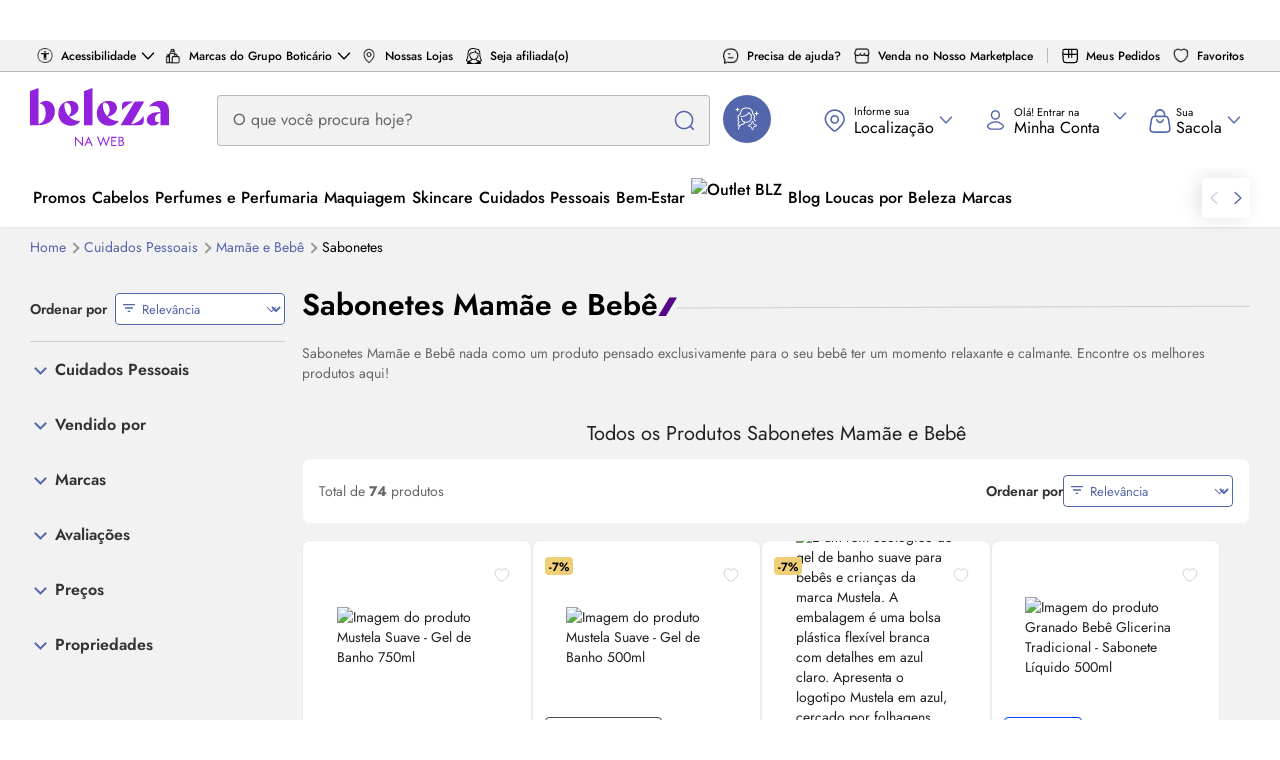

--- FILE ---
content_type: text/css
request_url: https://res.cloudinary.com/beleza-na-web/raw/upload/blz/12.474.1/main/assets/blzstore/css/app.css
body_size: 72148
content:
.visible-lg,.visible-lg-block,.visible-lg-inline,.visible-lg-inline-block,.visible-md,.visible-md-block,.visible-md-inline,.visible-md-inline-block,.visible-print,.visible-print-block,.visible-print-inline,.visible-print-inline-block,.visible-sm,.visible-sm-block,.visible-sm-inline,.visible-sm-inline-block,.visible-xs,.visible-xs-block,.visible-xs-inline,.visible-xs-inline-block{display:none!important}fieldset{margin:0;min-width:0}fieldset,legend{border:0;padding:0}legend{border-bottom:1px solid #e5e5e5;color:#777;display:block;font-size:1.3125rem;line-height:inherit;margin-bottom:16px;width:100%}label{display:inline-block;font-weight:700;margin-bottom:5px;max-width:100%}input[type=search]{appearance:none;box-sizing:border-box}input[type=checkbox],input[type=radio]{line-height:normal;margin:4px 0 0;margin-top:1px\9}fieldset[disabled] input[type=checkbox],fieldset[disabled] input[type=radio],input[type=checkbox].disabled,input[type=checkbox][disabled],input[type=radio].disabled,input[type=radio][disabled]{cursor:not-allowed}input[type=file]{display:block}input[type=range]{display:block;width:100%}select[multiple],select[size]{height:auto}input[type=checkbox]:focus,input[type=file]:focus,input[type=radio]:focus{outline:5px auto -webkit-focus-ring-color;outline-offset:-2px}output{padding-top:12px}.form-control,output{color:#999;display:block;font-size:.875rem;line-height:1.2}.form-control{background-color:#fff;background-image:none;box-shadow:inset 0 1px 1px rgba(0,0,0,.075);height:40px;padding:11px 16px;transition:border-color .15s ease-in-out,box-shadow .15s ease-in-out;width:100%}.form-control:focus{border-color:#66afe9;box-shadow:inset 0 1px 1px rgba(0,0,0,.075),0 0 8px #66afe999;outline:0}.form-control::-moz-placeholder{color:#999;opacity:1}.form-control:-ms-input-placeholder{color:#999}.form-control::-webkit-input-placeholder{color:#999}.form-control::-ms-expand{background-color:initial;border:0}.form-control[disabled],.form-control[readonly],fieldset[disabled] .form-control{background-color:#efefef;opacity:1}.form-control[disabled],fieldset[disabled] .form-control{cursor:not-allowed}textarea.form-control{height:auto}.form-group{margin-bottom:15px}.checkbox,.radio{display:block;margin-bottom:10px;margin-top:10px;position:relative}.checkbox.disabled label,.radio.disabled label,fieldset[disabled] .checkbox label,fieldset[disabled] .radio label{cursor:not-allowed}.checkbox label,.radio label{cursor:pointer;font-weight:400;margin-bottom:0;min-height:16px;padding-left:20px}.checkbox input[type=checkbox],.checkbox-inline input[type=checkbox],.radio input[type=radio],.radio-inline input[type=radio]{margin-left:-20px;margin-top:4px\9;position:absolute}.checkbox+.checkbox,.radio+.radio{margin-top:-5px}.checkbox-inline,.radio-inline{cursor:pointer;display:inline-block;font-weight:400;margin-bottom:0;padding-left:20px;position:relative;vertical-align:middle}.checkbox-inline.disabled,.radio-inline.disabled,fieldset[disabled] .checkbox-inline,fieldset[disabled] .radio-inline{cursor:not-allowed}.form-control-static{margin-bottom:0;min-height:30px;padding-bottom:12px;padding-top:12px}.form-control-static.input-lg,.form-control-static.input-sm{padding-left:0;padding-right:0}.form-horizontal .form-group-sm .form-control,.input-group-sm>.form-control,.input-group-sm>.input-group-addon,.input-group-sm>.input-group-btn>.btn,.input-sm{border-radius:1px;font-size:.75rem;height:30px;line-height:1.5;padding:5px 10px}select.form-horizontal .form-group-sm .form-control,select.input-group-sm>.form-control,select.input-group-sm>.input-group-addon,select.input-group-sm>.input-group-btn>.btn,select.input-sm{height:30px;line-height:1.875rem}select[multiple].form-horizontal .form-group-sm .form-control,select[multiple].input-group-sm>.form-control,select[multiple].input-group-sm>.input-group-addon,select[multiple].input-group-sm>.input-group-btn>.btn,select[multiple].input-sm,textarea.form-horizontal .form-group-sm .form-control,textarea.input-group-sm>.form-control,textarea.input-group-sm>.input-group-addon,textarea.input-group-sm>.input-group-btn>.btn,textarea.input-sm{height:auto}.form-group-sm .form-control{border-radius:1px;font-size:.75rem;height:30px;line-height:1.5;padding:5px 10px}.form-group-sm select.form-control{height:30px;line-height:1.875rem}.form-group-sm select[multiple].form-control,.form-group-sm textarea.form-control{height:auto}.form-group-sm .form-control-static{font-size:.75rem;height:30px;line-height:1.5;min-height:28px;padding:6px 10px}.input-group-lg>.form-control,.input-group-lg>.input-group-addon,.input-group-lg>.input-group-btn>.btn,.input-lg{border-radius:1px;font-size:1.125rem;height:46px;line-height:1.3333333;padding:10px 16px}select.input-group-lg>.form-control,select.input-group-lg>.input-group-addon,select.input-group-lg>.input-group-btn>.btn,select.input-lg{height:46px;line-height:2.875rem}select[multiple].input-group-lg>.form-control,select[multiple].input-group-lg>.input-group-addon,select[multiple].input-group-lg>.input-group-btn>.btn,select[multiple].input-lg,textarea.input-group-lg>.form-control,textarea.input-group-lg>.input-group-addon,textarea.input-group-lg>.input-group-btn>.btn,textarea.input-lg{height:auto}.form-group-lg .form-control{border-radius:1px;font-size:1.125rem;height:46px;line-height:1.3333333;padding:10px 16px}.form-group-lg select.form-control{height:46px;line-height:2.875rem}.form-group-lg select[multiple].form-control,.form-group-lg textarea.form-control{height:auto}.form-group-lg .form-control-static{font-size:1.125rem;height:46px;line-height:1.3333333;min-height:34px;padding:11px 16px}.has-feedback{position:relative}.has-feedback .form-control{padding-right:50px}.form-control-feedback{display:block;height:40px;line-height:2.5rem;pointer-events:none;position:absolute;right:0;text-align:center;top:0;width:40px;z-index:2}.form-group-lg .form-control+.form-control-feedback,.input-group-lg+.form-control-feedback,.input-lg+.form-control-feedback{height:46px;line-height:2.875rem;width:46px}.form-group-sm .form-control+.form-control-feedback,.input-group-sm+.form-control-feedback,.input-sm+.form-control-feedback{height:30px;line-height:1.875rem;width:30px}.has-success .checkbox,.has-success .checkbox-inline,.has-success .control-label,.has-success .help-block,.has-success .radio,.has-success .radio-inline,.has-success.checkbox label,.has-success.checkbox-inline label,.has-success.radio label,.has-success.radio-inline label{color:#3c763d}.has-success .form-control{border-color:#3c763d;box-shadow:inset 0 1px 1px rgba(0,0,0,.075)}.has-success .form-control:focus{border-color:#2b542c;box-shadow:inset 0 1px 1px rgba(0,0,0,.075),0 0 6px #67b168}.has-success .input-group-addon{background-color:#dff0d8;border-color:#3c763d;color:#3c763d}.has-success .form-control-feedback{color:#3c763d}.has-warning .checkbox,.has-warning .checkbox-inline,.has-warning .control-label,.has-warning .help-block,.has-warning .radio,.has-warning .radio-inline,.has-warning.checkbox label,.has-warning.checkbox-inline label,.has-warning.radio label,.has-warning.radio-inline label{color:#8a6d3b}.has-warning .form-control{border-color:#8a6d3b;box-shadow:inset 0 1px 1px rgba(0,0,0,.075)}.has-warning .form-control:focus{border-color:#66512c;box-shadow:inset 0 1px 1px rgba(0,0,0,.075),0 0 6px #c0a16b}.has-warning .input-group-addon{background-color:#fcf8e3;border-color:#8a6d3b;color:#8a6d3b}.has-warning .form-control-feedback{color:#8a6d3b}.has-error .checkbox,.has-error .checkbox-inline,.has-error .control-label,.has-error .help-block,.has-error .radio,.has-error .radio-inline,.has-error.checkbox label,.has-error.checkbox-inline label,.has-error.radio label,.has-error.radio-inline label{color:#a94442}.has-error .form-control{border-color:#a94442;box-shadow:inset 0 1px 1px rgba(0,0,0,.075)}.has-error .form-control:focus{border-color:#843534;box-shadow:inset 0 1px 1px rgba(0,0,0,.075),0 0 6px #ce8483}.has-error .input-group-addon{background-color:#f2dede;border-color:#a94442;color:#a94442}.has-error .form-control-feedback{color:#a94442}.has-feedback label~.form-control-feedback{top:21px}.has-feedback label.sr-only~.form-control-feedback{top:0}.help-block{color:#616161;display:block;margin-bottom:10px;margin-top:5px}.form-horizontal .checkbox,.form-horizontal .checkbox-inline,.form-horizontal .radio,.form-horizontal .radio-inline{margin-bottom:0;margin-top:0;padding-top:12px}.form-horizontal .checkbox,.form-horizontal .radio{min-height:28px}.form-horizontal .form-group{margin-left:-15px;margin-right:-15px}.form-horizontal .form-group:after,.form-horizontal .form-group:before{content:"";display:table}.form-horizontal .form-group:after{clear:both}.form-horizontal .has-feedback .form-control-feedback{right:15px}.input-group{border-collapse:initial;display:table;position:relative}.input-group[class*=col-]{float:none;padding-left:0;padding-right:0}.input-group .form-control{float:left;margin-bottom:0;position:relative;width:100%;z-index:2}.input-group .form-control:focus{z-index:3}.input-group .form-control,.input-group-addon,.input-group-btn{display:table-cell}.input-group .form-control:not(:first-child):not(:last-child),.input-group-addon:not(:first-child):not(:last-child),.input-group-btn:not(:first-child):not(:last-child){border-radius:0}.input-group-addon,.input-group-btn{vertical-align:middle;white-space:nowrap;width:1%}.input-group-addon{background-color:#efefef;border:1px solid #ccc;border-radius:4px;color:#999;font-size:.875rem;font-weight:400;line-height:1;padding:11px 16px;text-align:center}.input-group-addon.input-sm{border-radius:1px;font-size:.75rem;padding:5px 10px}.input-group-addon.input-lg{border-radius:1px;font-size:1.125rem;padding:10px 16px}.input-group-addon input[type=checkbox],.input-group-addon input[type=radio]{margin-top:0}.input-group .form-control:first-child,.input-group-addon:first-child,.input-group-btn:first-child>.btn,.input-group-btn:first-child>.btn-group>.btn,.input-group-btn:first-child>.dropdown-toggle,.input-group-btn:last-child>.btn-group:not(:last-child)>.btn,.input-group-btn:last-child>.btn:not(:last-child):not(.dropdown-toggle){border-bottom-right-radius:0;border-top-right-radius:0}.input-group-addon:first-child{border-right:0}.input-group .form-control:last-child,.input-group-addon:last-child,.input-group-btn:first-child>.btn-group:not(:first-child)>.btn,.input-group-btn:first-child>.btn:not(:first-child),.input-group-btn:last-child>.btn,.input-group-btn:last-child>.btn-group>.btn,.input-group-btn:last-child>.dropdown-toggle{border-bottom-left-radius:0;border-top-left-radius:0}.input-group-addon:last-child{border-left:0}.input-group-btn{font-size:0;white-space:nowrap}.input-group-btn,.input-group-btn>.btn{position:relative}.input-group-btn>.btn+.btn{margin-left:-1px}.input-group-btn>.btn:active,.input-group-btn>.btn:focus,.input-group-btn>.btn:hover{z-index:2}.input-group-btn:first-child>.btn,.input-group-btn:first-child>.btn-group{margin-right:-1px;z-index:2}.input-group-btn:last-child>.btn,.input-group-btn:last-child>.btn-group{margin-left:-1px}.modal,.modal-open{overflow:hidden}.modal{bottom:0;display:none;left:0;position:fixed;right:0;top:0;z-index:1050;-webkit-overflow-scrolling:touch;outline:0}.modal.fade .modal-dialog{transform:translateY(-25%);transition:transform .3s ease-out}.modal.in .modal-dialog{transform:translate(0)}.modal-open .modal{overflow-x:hidden;overflow-y:auto}.modal-dialog{margin:10px;position:relative;width:auto}.modal-content{background-clip:padding-box;background-color:#fff;border:1px solid #0003;border-radius:1px;box-shadow:0 3px 9px #00000080;outline:0;position:relative}.modal-backdrop{bottom:0;left:0;position:fixed;right:0;top:0;z-index:1040}.modal-backdrop.fade{filter:alpha(opacity=0);opacity:0}.modal-backdrop.in{filter:alpha(opacity=50)}.modal-header{border-bottom:1px solid #e5e5e5;padding:15px}.modal-header:after,.modal-header:before{content:"";display:table}.modal-header:after{clear:both}.modal-header .close{margin-top:-2px}.modal-title{line-height:1.2;margin:0}.modal-body{padding:15px;position:relative}.modal-footer{border-top:1px solid #e5e5e5;padding:15px;text-align:right}.modal-footer:after,.modal-footer:before{content:"";display:table}.modal-footer:after{clear:both}.modal-footer .btn+.btn{margin-bottom:0;margin-left:5px}.modal-footer .btn-group .btn+.btn{margin-left:-1px}.modal-footer .btn-block+.btn-block{margin-left:0}.modal-scrollbar-measure{height:50px;overflow:scroll;position:absolute;top:-9999px;width:50px}.popover{font-style:normal;font-weight:400;left:0;letter-spacing:normal;line-break:auto;line-height:1.2;max-width:276px;padding:1px;position:absolute;text-align:left;text-align:start;text-decoration:none;text-shadow:none;text-transform:none;top:0;word-break:normal;word-spacing:normal;z-index:1060;word-wrap:normal;background-clip:padding-box;background-color:#fff;border:1px solid #0003;border-radius:1px;box-shadow:0 5px 10px #0003;font-family:Helvetica Neue,Helvetica,Arial,sans-serif;font-size:.875rem;white-space:normal}.popover.top{margin-top:-10px}.popover.right{margin-left:10px}.popover.bottom{margin-top:10px}.popover.left{margin-left:-10px}.popover>.arrow{border-width:11px}.popover>.arrow,.popover>.arrow:after{border-color:#0000;border-style:solid;display:block;height:0;position:absolute;width:0}.popover>.arrow:after{border-width:10px;content:""}.popover.top>.arrow{border-bottom-width:0;border-top-color:#000;bottom:-11px;left:50%;margin-left:-11px}.popover.top>.arrow:after{border-bottom-width:0;border-top-color:#fff;bottom:1px;content:" ";margin-left:-10px}.popover.right>.arrow{border-left-width:0;border-right-color:#000;left:-11px;margin-top:-11px;top:50%}.popover.right>.arrow:after{border-left-width:0;border-right-color:#fff;bottom:-10px;content:" ";left:1px}.popover.bottom>.arrow{border-bottom-color:#000;border-top-width:0;left:50%;margin-left:-11px;top:-11px}.popover.bottom>.arrow:after{border-bottom-color:#fff;border-top-width:0;content:" ";margin-left:-10px;top:1px}.popover.left>.arrow{border-left-color:#000;border-right-width:0;margin-top:-11px;right:-11px;top:50%}.popover.left>.arrow:after{border-left-color:#fff;border-right-width:0;bottom:-10px;content:" ";right:1px}.popover-title{background-color:#f7f7f7;border-bottom:1px solid #eaeaea;border-radius:0 0 0 0;font-size:.875rem;margin:0;padding:8px 14px}.popover-content{padding:9px 14px}:root{--screen-exs:320px;--screen-xxs:420px;--screen-xs:520px;--screen-sm:769px;--screen-md:992px;--screen-lg:1200px;--screen-xlg:1400px;--screen-xxlg:1900px}.login-form,.physical-store .post-card,.physical-store-location-card,.side-menu{border:1px solid #efefef;border-radius:4px;box-shadow:0 1px 2px 0 #efefef}.login-form,.side-menu{display:block;font-family:Jost,Helvetica Neue,Helvetica,Arial,sans-serif;font-size:.9375rem;margin:0 0 20px;padding:10px;position:relative}.rating{float:left}.rating>input{display:none}.rating>label:before{content:"\2605";display:inline-block;font-size:1.625rem;margin:5px}.rating>label{color:#efefef;float:right}.rating:not(:checked)>label:hover,.rating:not(:checked)>label:hover~label,.rating>input:checked~label{color:#ff9700}.rating>input:checked+label:hover,.rating>input:checked~label:hover,.rating>input:checked~label:hover~label,.rating>label:hover~input:checked~label{opacity:.6}.section-see-more,.see-more,.showcase-see-more{color:#5466ab;font-size:.875rem;font-weight:500;text-decoration:none}.section-see-more span,.see-more span,.showcase-see-more span{font-size:.875rem}.section-see-more:hover,.see-more:hover,.showcase-see-more:hover{text-decoration:underline}.screen-reader-only{clip:rect(0 0 0 0);clip-path:inset(50%);height:1px;overflow:hidden;position:absolute;white-space:nowrap;width:1px;z-index:-1}html{background-color:#fff;box-sizing:border-box;color:#212121;font-family:Jost,Helvetica Neue,Helvetica,Arial,sans-serif}body,html{min-height:100%}body{background:#f2f2f2;font-size:.875rem;min-width:320px}body.legacy-background{background:#fff}main{display:block;min-height:500px}*,:after,:before{box-sizing:inherit;margin:0;padding:0;-webkit-font-smoothing:antialiased;-moz-osx-font-smoothing:grayscale}button{background:none;border:none}h1{margin:10px 0}h2,h3{font-weight:400}a{color:inherit;cursor:pointer;text-decoration:none;word-wrap:break-word}a:focus:not(.btn),a:hover:not(.btn){color:#4c5c9a;text-decoration:none}a:hover{outline:0}p>a:not(.showcase-item-title):not(.product-label-link){color:#5466ab;text-decoration:underline}p>a:not(.showcase-item-title):not(.product-label-link):focus:not(.btn),p>a:not(.showcase-item-title):not(.product-label-link):hover:not(.btn){text-decoration:underline}:focus:not(:focus-visible){outline:0}ul{list-style:none}figure{margin:0;padding:0}img[src]{height:auto;max-width:100%;object-fit:cover}.light-background{background-color:#eeeef0}.light-background>.section-space{padding-bottom:30px;padding-top:30px}.light-background .breadcrumb{margin-bottom:0}[data-href]{cursor:pointer}code,kbd,pre,samp{font-family:Menlo,Monaco,Consolas,Courier New,monospace}pre{background-color:#f5f5f5;border:1px solid #ccc;border-radius:2px;color:#333;display:block;font-size:.8125rem;line-height:1.42857;margin:0 0 10px;overflow:auto;padding:9.5px;word-break:break-all;word-wrap:break-word}.container-overflow{overflow:hidden}.container-content{width:calc(74.925% - 2.5px)}.container-content:nth-child(1n){clear:none;float:left;margin-right:10px}.container-content:last-child{margin-right:0}.container-content:nth-child(4n){float:right;margin-right:0}.container-content:nth-child(4n+1){clear:both}.container-content.full-width{width:99.9%}.container-content.full-width:nth-child(1n){clear:none;float:left;margin-right:10px}.container-content.full-width:last-child{margin-right:0}.container-content.full-width:nth-child(1n){float:right;margin-right:0}.container-content.full-width:nth-child(1n+1){clear:both}.container-aside{padding-bottom:5px}.container.m-y .container-aside{margin-top:0}.content-page-subtitle,.content-page-title{color:#212121;display:block;font-size:1.125rem;font-weight:400;text-align:center}.content-page-subtitle strong,.content-page-title strong{color:#4d057a}.department-title{background-image:linear-gradient(89deg,#ea4999,#643f99);box-shadow:0 2px 4px 0 #00000080;color:#fff;font-family:Jost,Helvetica Neue,Helvetica,Arial,sans-serif;font-size:1.375rem;left:0;padding:12px 0;position:absolute;text-align:center;width:100%;z-index:100}.showcase-brand-column-text .content-page-title{color:#212121;font-size:1.3125rem;margin-top:10px}.container-aside .content-page-title{border-left:1px solid #efefef;border-right:1px solid #efefef;border-top:1px solid #efefef;font-family:Jost,Helvetica Neue,Helvetica,Arial,sans-serif;font-size:1.375rem;margin:0;padding:20px 0;text-align:center}.content-page-subtitle{font-size:1.125rem;margin-bottom:20px}.container{clear:both;margin-left:auto;margin-right:auto;max-width:1220px;position:relative}.container:after,.container:before{content:"";display:table}.container:after{clear:both}.container .container{padding-left:0;padding-right:0}.container-text{line-height:1.3}::-moz-selection{background:#010101;color:#fff}.underline{text-decoration:underline}input[type=email]{text-transform:lowercase}object{display:none}small{font-size:.625rem}address{font-style:normal;font-weight:400}input[type=checkbox],input[type=radio]{margin:1px}.optIn{margin-right:10px;margin-top:10px}label{font-weight:400}hr{border-top:1px dotted #efefef}.col-3-5{width:calc(59.94% - 4px)}.col-3-5:nth-child(1n){clear:none;float:left;margin-right:10px}.col-3-5:last-child{margin-right:0}.col-3-5:nth-child(5n){float:right;margin-right:0}.col-3-5:nth-child(5n+1){clear:both}.col-2-5{width:calc(39.96% - 6px)}.col-2-5:nth-child(1n){clear:none;float:left;margin-right:10px}.col-2-5:last-child{margin-right:0}.col-2-5:nth-child(5n){float:right;margin-right:0}.col-2-5:nth-child(5n+1){clear:both}.col-1-5{width:calc(19.98% - 8px)}.col-1-5:nth-child(1n){clear:none;float:left;margin-right:10px}.col-1-5:last-child{margin-right:0}.col-1-5:nth-child(5n){float:right;margin-right:0}.col-1-5:nth-child(5n+1){clear:both}.col-1-3{width:calc(33.3% - 6.66667px)}.col-1-3:nth-child(1n){clear:none;float:left;margin-right:10px}.col-1-3:last-child{margin-right:0}.col-1-3:nth-child(3n){float:right;margin-right:0}.col-1-3:nth-child(3n+1){clear:both}.col-,.col-0,.col-undefined{display:none}.col-1,.col-2,.col-3,.col-4,.col-5,.col-6{width:99.9%}.col-1:nth-child(1n),.col-2:nth-child(1n),.col-3:nth-child(1n),.col-4:nth-child(1n),.col-5:nth-child(1n),.col-6:nth-child(1n){clear:none;float:left;margin-right:10px}.col-1:last-child,.col-2:last-child,.col-3:last-child,.col-4:last-child,.col-5:last-child,.col-6:last-child{margin-right:0}.col-1:nth-child(1n),.col-2:nth-child(1n),.col-3:nth-child(1n),.col-4:nth-child(1n),.col-5:nth-child(1n),.col-6:nth-child(1n){float:right;margin-right:0}.col-1:nth-child(1n+1),.col-2:nth-child(1n+1),.col-3:nth-child(1n+1),.col-4:nth-child(1n+1),.col-5:nth-child(1n+1),.col-6:nth-child(1n+1){clear:both}.m-y{margin-bottom:20px;margin-top:20px}.m-y-md{margin-bottom:30px;margin-top:30px}.m-y-sm{margin-bottom:10px;margin-top:10px}.m-y-xs{margin-bottom:5px;margin-top:5px}.m-a{margin:auto}.m-y-a{margin:auto 0}.m-x-a{margin:0 auto}.m-0{margin:0!important}.m-y-0{margin-bottom:0!important;margin-top:0!important}.m-sm{margin:10px}.m-rl-xs{margin-left:5px;margin-right:5px}.m-rl-s{margin-left:20px;margin-right:20px}.m-b-sm{margin-bottom:10px}.m-t-sm{margin-top:10px}.p-sm{padding-bottom:10px;padding-top:10px}.p-md{padding-bottom:30px;padding-top:30px}.p-lg{padding-bottom:40px;padding-top:40px}.icon-pure-arrow-right:after{transform:rotate(-135deg)}.icon-pure-arrow-down:after,.icon-pure-arrow-right:after{background:none;border-color:inherit;border-style:solid;border-width:0 0 2px 2px;content:"";display:inline-block;height:12px;width:12px}.icon-pure-arrow-down:after{transform:rotate(-45deg)}.icon-pure-arrow-left:after{transform:rotate(45deg)}.icon-pure-arrow-left:after,.icon-pure-arrow-up:after{background:none;border-color:inherit;border-style:solid;border-width:0 0 2px 2px;content:"";display:inline-block;height:12px;width:12px}.icon-pure-arrow-up:after{transform:rotate(135deg)}.service-section{align-items:center;background-color:#eeeef0;flex-direction:column;font-family:Jost,Helvetica Neue,Helvetica,Arial,sans-serif;justify-content:center;max-width:1220px}.service,.service-section{display:flex;padding:20px}.service{background-color:#fff;color:#575757;flex:1;font-size:.875rem;justify-content:space-between}.service:hover{opacity:.7}.service .service{padding:0}.service-icon{margin-left:13px;width:100px}.modal-icon{margin:0 0 5px;max-height:75%;width:100%}.service-description{font-family:Jost,Helvetica Neue,Helvetica,Arial,sans-serif;font-size:.875rem;text-decoration:none}.reset-user-html *{color:inherit!important;font-size:inherit!important;font-style:inherit!important;font-weight:inherit!important;line-height:inherit!important;position:static!important;text-align:inherit!important}.reset-user-html a{text-decoration:underline!important}.reset-user-html a:hover{color:#5466ab!important}.reset-allow-bold b,.reset-allow-bold strong{font-weight:700!important}.reset-user-html em,.reset-user-html i{font-style:italic!important}font{color:inherit!important;display:inline!important;font-size:inherit!important;font-style:inherit!important;font-weight:inherit!important}.pull-right{float:right}.pull-left{float:left}.spr{display:inline-block}.row{width:100%}.row:after,.row:before{content:"";display:table}.row:after{clear:both}.col-flexbox{display:flex;flex-flow:column nowrap}.row-flexbox{display:flex;flex-flow:row wrap}.flex,.row-flexbox{display:flex}.inline{display:inline}.color-primary{color:#5466ab}.color-dark-gray{color:#777}.text-left{text-align:left}.text-center{text-align:center}.text-right{text-align:right}.text-secondary{color:#4d057a}hr.line{border:0;border-bottom:1px solid #efefef;box-shadow:none}.mobile-md,.mobile-sm{display:none}.form-link,.link,.pointer{cursor:pointer}.form-link,.link{color:#5466ab;text-decoration:none}.form-link:hover,.link:hover{color:#5466ab;text-decoration:underline}.anchor{color:#5466ab;text-decoration:none}.anchor:hover{color:#4d057a;text-decoration:underline}.hr{border-top:1px solid #efefef;height:1px;width:100%}.responsive-image{height:auto;max-width:100%}.clearfix:after,.clearfix:before{content:"";display:table}.clearfix:after{clear:both}.btn.btn-space{margin-bottom:15px}.overflow-hidden{overflow:hidden}.is-visible{display:block!important}.is-hide{display:none!important}.is-uppercase{text-transform:uppercase}.is-hidden{display:none}.opacity-3{opacity:.3}.background-center{background-position:0 -6px;background-repeat:no-repeat;background-size:contain}.carousel-nav-left,.carousel-nav-right,.centered,.rich-media-header-logo{align-items:center;display:flex;justify-content:center;text-align:center}.space-between{justify-content:space-between}.space-around{justify-content:space-around}.relative{position:relative}.filter-white{filter:brightness(0) invert(1)}.filter-opacity{filter:opacity(.5)}.filter-grayscale{filter:grayscale(1)}.text-underline{text-decoration:underline}.app-links{margin-top:10px}.app-icon{flex-shrink:0;width:37px}.app-label{align-items:center;display:flex}.app-text{color:#999;font-size:.75rem;padding:0 5px;text-align:left}.footer-badges{justify-content:center;padding:28px 0;width:100%}.footer-badges,.footer-inner-badges{display:flex}.footer-inner-badges .footer-nav-link,.footer-inner-badges .footer-title{color:#777;text-transform:inherit}.footer-inner-badges .footer-content{margin:10px 0 0}.footer-inner-badges .footer-title{font-size:.875rem;font-weight:700}.footer-inner-badges .footer-nav-link{font-size:.875rem}.footer-inner-badges .footer-col-seguranca .footer-nav-link .selos-de-seguranca .img{gap:4px;height:22px;width:36px}.footer-inner-badges .footer-col-pagamento{max-width:320px}.footer-inner-badges .footer-col-siga-a-empresa-nas-redes .footer-content{display:flex;gap:20px}.footer-inner-badges .footer-col-siga-a-empresa-nas-redes .footer-content .footer-nav-link{align-items:center;border-radius:8px;display:flex;height:56px;justify-content:center;width:63px}.footer-inner-badges .footer-col-siga-a-empresa-nas-redes .footer-content .footer-nav-link:focus,.footer-inner-badges .footer-col-siga-a-empresa-nas-redes .footer-content .footer-nav-link:hover{background-color:#f2edf7}.footer-inner-badges .footer-col-siga-a-empresa-nas-redes .footer-content .footer-nav-link .footer-text{font-size:0}.footer-copyright{display:flex;justify-content:center;width:100%}.footer-copyright .footer-inner-copyright{font-size:.875rem}.footer-copyright .footer-inner-copyright .footer-col-copyright{font-size:.75rem;font-weight:400;line-break:auto;padding-right:40px;width:100%}.footer-copyright .footer-inner-copyright .footer-col-logo{max-width:160px}.footer-copyright .footer-inner-copyright .footer-col-logo .footer-title{color:#7353ac;font-weight:700;padding-bottom:0;position:relative;text-transform:inherit;top:12px}.footer-store .links-container{position:relative;width:100%}.footer-store .links-container .footer-accordion-content-links{border-bottom:1px solid #0000003d;max-height:100%;overflow:visible}.footer-store .links-container .footer-accordion-content-links.accordion-active{border-bottom:none;max-height:0;overflow:hidden}.footer-store .links-container .footer-store-title.more-information-btn{align-content:stretch;background:#fff;border:1px solid #ccc;border-bottom:2px solid #fff;border-radius:4px 4px 0 0;color:#000;cursor:pointer;display:block;font-family:Jost,Helvetica Neue,Helvetica,Arial,sans-serif;font-size:.875rem;font-weight:400;height:32px;left:calc(50% - 120px);line-height:1rem;padding:8px 40px 6px 16px;position:absolute;text-align:center;text-transform:none;top:-32px;width:270px;z-index:1}.footer-store .links-container .footer-store-title.more-information-btn.accordion-active:before{transform:rotate(-45deg)}.footer-store .links-container .footer-store-title.more-information-btn.accordion-active:after{transform:rotate(45deg)}.footer-store .links-container .footer-store-title.more-information-btn:after,.footer-store .links-container .footer-store-title.more-information-btn:before{background-color:#000;content:"";height:8px;position:absolute;right:20px;top:12px;width:1px}.footer-store .links-container .footer-store-title.more-information-btn:before{right:25px;transform:rotate(-135deg)}.footer-store .links-container .footer-store-title.more-information-btn:after{transform:rotate(-45deg)}.footer-store .links-container .footer-store-title{font-family:Jost,Helvetica Neue,Helvetica,Arial,sans-serif;font-weight:700;margin:0;width:100%}.footer-store .links-container .footer-title-header{display:none}.footer-store .links-container .footer-row-links{align-items:flex-start;display:flex;justify-content:space-between;margin:0 auto;max-width:1220px;padding:40px 0}.footer-store .links-container .footer-row-links .footer-store-col{background:#fff;border-radius:8px;display:flex;margin-bottom:16px;padding:0}.footer-store .links-container .footer-row-links .footer-store-col:last-child{margin-bottom:0}.footer-store .links-container .footer-row-links .footer-store-col .footer-nav-wrap{overflow:hidden;position:relative;width:100%}.footer-store .links-container .footer-row-links .footer-store-col .footer-nav-wrap .footer-accordion-label{font-size:.875rem;font-weight:700;margin-bottom:12px;text-align:left}.footer-store .links-container .footer-row-links .footer-store-col .footer-nav-wrap .footer-accordion-label.hide-mobile{display:block}.footer-store .links-container .footer-row-links .footer-store-col .footer-nav-wrap .footer-accordion-icon,.footer-store .links-container .footer-row-links .footer-store-col .footer-nav-wrap .footer-accordion-label.hide-desktop{display:none}.footer-store .links-container .footer-row-links .footer-store-col .footer-nav-wrap .footer-content.footer-accordion-content{display:flex;flex-direction:column;line-height:1.25rem}.footer-store .links-container .footer-row-links .footer-store-col .footer-nav-wrap .footer-content .footer-nav-link{color:#5466ab;font-size:.875rem;width:100%}.footer-store .links-container .footer-row-links .footer-store-col .footer-nav-wrap .footer-content .footer-nav-link:focus,.footer-store .links-container .footer-row-links .footer-store-col .footer-nav-wrap .footer-content .footer-nav-link:hover{color:#4c5c9a!important}.newsletter-container{background-color:#4d057a}.footer-newsletter-form,.newsletter-container{align-items:center;display:flex;justify-content:center}.footer-newsletter-form{color:#fff;flex-direction:column;gap:16px;padding:24px 28px}.footer-newsletter-form .lazyloaded{width:100%}.footer-newsletter-form .footer-store-title{font-weight:500;line-height:1.25rem;text-align:center;text-transform:inherit}.footer-newsletter-form .footer-nav-link{color:#fff;font-size:.75rem;line-height:1rem;margin:0}.footer-newsletter-form .footer-nav-link a:active,.footer-newsletter-form .footer-nav-link a:focus,.footer-newsletter-form .footer-nav-link a:hover{color:#7ed8e7;text-decoration:underline}.footer-newsletter-form .footer-newsletter-checkbox .checkbox{display:none}.footer-newsletter-form .footer-newsletter-checkbox .form-label{font-size:.875rem}.footer-newsletter-form .form-newsletter{align-items:center;display:flex;flex-direction:column;gap:16px;justify-content:center;width:100%}.footer-newsletter-form .form-newsletter .newsletter-form-group{align-items:center;background:#fff;border-radius:4px;display:flex;gap:8px;padding:0 12px;width:100%}.footer-newsletter-form .form-newsletter .newsletter-form-group .newsletter-icon{font-size:0;height:24px;width:24px}.footer-newsletter-form .form-newsletter .newsletter-form-group .newsletter-icon .facelift-svg{height:100%;width:100%}.footer-newsletter-form .form-newsletter .newsletter-form-group .newsletter-icon .facelift-svg-path{fill:#a000e5}.footer-newsletter-form .form-newsletter .btn-outline{border:1px solid #eecf76;color:#eecf76;font-size:.875rem;height:48px;text-transform:none;width:100%}.footer-newsletter-form .form-newsletter .btn-outline:active,.footer-newsletter-form .form-newsletter .btn-outline:focus,.footer-newsletter-form .form-newsletter .btn-outline:hover{background-color:#7d00b2}.footer-newsletter-form .form-newsletter .newsletter-input-email,.footer-newsletter-form .form-newsletter .newsletter-input-name{border:none;height:48px;margin:0;padding:14px 0;text-transform:none;transition:.3s;width:100%}.newsletter-container.newsletter-form-with-checkbox .footer-newsletter-form-container{display:flex;flex-direction:column;width:100%}.newsletter-container.newsletter-form-with-checkbox .footer-newsletter-form .footer-newsletter-checkbox{display:flex}.newsletter-container.newsletter-form-with-checkbox .footer-newsletter-form .footer-newsletter-checkbox .form-label{color:#fff;cursor:pointer;font-weight:400;margin-bottom:0;margin-right:24px}.newsletter-container.newsletter-form-with-checkbox .footer-newsletter-form .footer-newsletter-checkbox .checkbox+label span{align-items:center;background:none;border:2px solid #fff;border-radius:4px;cursor:pointer;display:inline-flex;height:16px;justify-content:center;margin:-2px 10px 0 0;padding:2px;position:relative;vertical-align:middle;width:16px}.newsletter-container.newsletter-form-with-checkbox .footer-newsletter-form .footer-newsletter-checkbox .checkbox:checked+label span:after{border-bottom:2px solid #fff;border-left:2px solid #fff;border-right:0;border-right-color:#fff;border-top:0;border-top-color:#fff;content:"";display:inline-block;height:4px;transform:rotate(-50deg);width:6px}.form-newsletter .form-control:focus{box-shadow:none}.form-newsletter .form-control::placeholder{color:#666}.footer-posts{background:#f2f2f2}.footer-posts .blog-title{font-size:1.25rem;font-weight:700;margin-bottom:16px;padding:16px 28px}.swiper-cards-item .blog-summary-post{display:flex;flex:1;flex-direction:column}.swiper-cards-item .blog-summary-title{align-items:center;background:#fff;border-radius:0 0 12px 12px;display:flex;flex:1;font-weight:400;justify-content:space-between;margin:-2px 0 0;padding:16px}.blog-post-cards.swiper-cards{position:relative}.blog-post-cards.swiper-cards .swiper-cards-container{background-color:#f2f2f2}.blog-post-cards.swiper-cards .carousel-nav-left,.blog-post-cards.swiper-cards .carousel-nav-right{height:32px;position:static;width:32px}.blog-post-cards.swiper-cards .carousel-nav-left:before,.blog-post-cards.swiper-cards .carousel-nav-right:before{display:none}.blog-post-cards.swiper-cards .carousel-nav-left.disabled,.blog-post-cards.swiper-cards .carousel-nav-right.disabled{cursor:auto;display:flex;opacity:.5}.blog-post-cards.swiper-cards .carousel-nav-arrows{display:none;justify-content:center;margin:10px 0;opacity:1}.blog-post-cards.swiper-cards .carousel-nav-arrows.show{display:flex}.blog-post-cards.swiper-cards .carousel-nav-arrows .carousel-nav-left,.blog-post-cards.swiper-cards .carousel-nav-arrows .carousel-nav-right{border:1px solid #5466ab;border-radius:4px}.blog-post-cards.swiper-cards .carousel-nav-arrows .carousel-nav-left .arrow-left-icon .facelift-svg-path,.blog-post-cards.swiper-cards .carousel-nav-arrows .carousel-nav-left .arrow-right-icon .facelift-svg-path,.blog-post-cards.swiper-cards .carousel-nav-arrows .carousel-nav-right .arrow-left-icon .facelift-svg-path,.blog-post-cards.swiper-cards .carousel-nav-arrows .carousel-nav-right .arrow-right-icon .facelift-svg-path{fill:#5466ab}.blog-post-cards.swiper-cards .carousel-dots{align-items:center;display:flex;margin:0 12px}.blog-post-cards.swiper-cards .carousel-dots .carousel-dot{background-color:#0000003d;border:none}.blog-post-cards.swiper-cards .carousel-dots .carousel-dot.active,.blog-post-cards.swiper-cards .carousel-dots .carousel-dot:hover{background-color:#4d057a}.blog-post-cards.swiper-cards .carousel-dots .carousel-dot.active{border-radius:40px;width:24px}.footer-sac{flex-direction:column}.footer-sac,.footer-sac .footer-sac-link{align-items:center;display:flex;width:100%}.footer-sac .footer-sac-link{border-bottom:1px solid #0000003d;color:#5466ab;gap:16px;justify-content:center;padding:20px 28px}.footer-sac .footer-sac-link:active .footer-sac-description,.footer-sac .footer-sac-link:active .footer-title,.footer-sac .footer-sac-link:focus .footer-sac-description,.footer-sac .footer-sac-link:focus .footer-title,.footer-sac .footer-sac-link:hover .footer-sac-description,.footer-sac .footer-sac-link:hover .footer-title{color:#4c5c9a}.footer-sac .footer-sac-link .facelift-svg{font-size:0}.footer-sac .footer-sac-link .facelift-svg .facelift-svg-path{fill:#5466ab}.footer-sac .footer-sac-link .footer-sac-wrapper{display:flex;flex-direction:column;gap:10px}.footer-sac .footer-sac-link .footer-sac-title{color:#5466ab;display:flex;font-size:1rem;gap:8px}.footer-sac .footer-sac-link .footer-sac-title .footer-title{color:#5466ab;font-weight:400;margin:0;padding:0;text-transform:inherit}.footer-sac .footer-sac-link .footer-sac-description{font-size:.875rem}.footer-sac .footer-sac-items{display:flex;flex-direction:column;gap:10px;padding:20px 28px;width:100%}.footer-sac .footer-sac-items .footer-sac-item{align-items:center;border:1px solid #5466ab;border-radius:4px;color:#5466ab;display:flex;font-size:.875rem;gap:8px;height:48px;justify-content:center;padding:16px;width:100%}.footer-sac .footer-sac-items .footer-sac-item .sac-item-icon{font-size:0}.footer-sac-container.no-items .footer-sac{justify-content:center;width:auto}.footer-sac-container.no-items .footer-sac .footer-sac-link{border-right:none;padding-right:0}.footer-sac-container.no-items .footer-sac .footer-sac-items{display:none}.footer-socials{background-color:#efefef;display:flex;justify-content:center;width:100%}.footer-socials .footer-title{color:#777;text-transform:inherit}.footer-socials .footer-inner-socials a.footer-nav-link:focus,.footer-socials .footer-inner-socials a.footer-nav-link:hover{opacity:.8;transition:opacity .3s}.footer-socials .footer-inner-socials .footer-content{display:flex;gap:20px;margin-top:10px}.footer-socials .footer-inner-socials .footer-col-baixe-nossos-aplicativos{min-width:370px}.footer-socials .footer-inner-socials .footer-col-baixe-nossos-aplicativos img{max-width:178px}.footer-socials .footer-inner-socials .footer-col-sustentabilidade img{max-width:60px}.footer-socials .footer-inner-socials .footer-col-siga-a-empresa-nas-redes .footer-content .footer-nav-link{align-items:center;background-color:#fff;border-radius:8px;display:flex;height:56px;justify-content:center;width:63px}.footer-socials .footer-inner-socials .footer-col-siga-a-empresa-nas-redes .footer-content .footer-nav-link .footer-text{font-size:0}.footer-socials .footer-inner-socials .footer-col-premio{min-width:220px}.footer-socials .footer-inner-socials .footer-col-premio img{max-width:280px}.footer-store{background-color:#fff}.footer-store h2{font-size:inherit}.footer-store .container{margin:0;max-width:100%;width:100%}.checkout .header-wrapper.facelift-changes .header-item-freight{display:none}.header-logo-and-icons{align-items:center;display:flex;width:100%}.header-wrapper.facelift-changes{background:#fff;box-shadow:none;display:flex;flex-direction:column;font-family:Jost,Helvetica Neue,Helvetica,Arial,sans-serif;position:relative;width:100%;z-index:20}.header-wrapper.facelift-changes.header-sticky{position:sticky;top:45px}.header-wrapper.facelift-changes .menu-facelift{order:2;transition:opacity .3s}.header-wrapper.facelift-changes.fixed-header{animation:fadein .3s linear;position:fixed;top:0}.header-wrapper.facelift-changes.fixed-header .bag-title-small,.header-wrapper.facelift-changes.fixed-header .header-account-username-small,.header-wrapper.facelift-changes.fixed-header .header-freight-filter-small{display:none!important}.header-wrapper.facelift-changes.fixed-header .header-help-and-resale,.header-wrapper.facelift-changes.fixed-header .menu-facelift,.header-wrapper.facelift-changes.fixed-header .top-header{height:0;opacity:0;width:0}.header-wrapper.facelift-changes.fixed-header .top-header{display:none}.header-wrapper.facelift-changes.fixed-header~#main{padding-top:203px}.header-wrapper.facelift-changes .header-content{align-items:center;display:flex;flex-wrap:wrap;justify-content:space-between;padding:16px;width:100%}.header-wrapper.facelift-changes .header-content .arrow-icon{font-size:0}.header-wrapper.facelift-changes .header-content .facelift-svg-path{fill:#5466ab}.header-wrapper.facelift-changes .header-search-wrapper{order:3;padding-top:0;width:100%}.header-wrapper.facelift-changes .header-search-wrapper .header-account-bag-mobile{margin-left:10px}.header-wrapper.facelift-changes .header-search-wrapper .header-search{width:100%}.header-wrapper.facelift-changes .header-search-wrapper .header-search .search-wrapper .btn{height:48px}.header-wrapper.facelift-changes .header-freight-filter-wrapper{margin-top:16px;order:4;width:100%}.header-wrapper.facelift-changes .header-freight-filter-wrapper .header-icon-account-freight-mobile{border:none;margin:0;padding:0}.header-wrapper.facelift-changes .header-separator{border-top:1px solid rgba(0,0,0,.239);margin:0 -28px 16px;order:2;width:100vw}.header-wrapper.facelift-changes .header-shopping-wrapper{align-items:center;display:flex;flex-flow:row wrap;height:auto;order:1;position:relative;right:0}.header-wrapper.facelift-changes .header-shopping-wrapper .wish-list-quantity{right:9px;top:-8px}.header-wrapper.facelift-changes .header-shopping-wrapper .header-bag.is-open:hover{background-color:#f2edf7;border-radius:4px}.header-wrapper.facelift-changes .header-shopping-wrapper .header-bag.is-open:hover .your-bag{color:#010101}.header-wrapper.facelift-changes .header-shopping-wrapper .header-bag.is-open:hover .arrow-icon{transform:rotate(-90deg)}.header-wrapper.facelift-changes .header-shopping-wrapper .header-account-username-wrapper{line-height:1rem}.header-wrapper.facelift-changes .header-shopping-wrapper .header-account-username-wrapper .header-account-username-small{margin-right:12px;overflow:hidden;text-overflow:ellipsis;white-space:nowrap;width:102px}.header-wrapper.facelift-changes .header-shopping-wrapper .header-bag>.header-item-bag{align-items:center;display:flex;gap:4px}.header-wrapper.facelift-changes .header-shopping-wrapper .header-bag>.header-item-bag .header-account-item{line-height:1rem;margin-left:4px;padding:0}.header-wrapper.facelift-changes .header-shopping-wrapper .header-bag>.header-item-bag .header-account-item .bag-title-small{display:block;font-size:.6875rem}.header-account-mobile-icon{font-size:0}.menu-icon-path{fill:#5466ab}.header-account.header-account-wrapper{align-items:center;display:flex}.header-account.header-account-wrapper .menu-icon{margin-left:10px}.header-account.header-account-wrapper:last-child{margin-right:0}.header-account.header-account-wrapper .header-account-item{color:#010101;font-family:Jost,Helvetica Neue,Helvetica,Arial,sans-serif;font-weight:400;padding:12px}.header-account.header-account-wrapper .header-account-item .header-icon-account-freight-desktop .menu-icon{height:30px;margin-right:3px;position:relative;top:3px;width:30px}.header-account.header-account-wrapper .header-account-item .header-icon-account-freight-desktop .header-freight-filter-small{position:relative;top:3px}.header-account.header-account-wrapper .header-account-item.is-open:hover{background-color:#f2edf7;border-radius:4px}.header-account.header-account-wrapper .header-account-item.is-open:hover .header-account-username-wrapper,.header-account.header-account-wrapper .header-account-item.is-open:hover .header-account-username-wrapper-desktop{color:#010101}.header-account.header-account-wrapper .header-account-item.is-open:hover .arrow-icon:not(.not-rotate){transform:rotate(-90deg)}.header-account.header-account-wrapper .cart-summary-wrap,.header-account.header-account-wrapper .header-account-menu{top:50px}.header-account.header-account-wrapper .header-account-item.your-bag,.header-account.header-account-wrapper .header-account-text,.header-account.header-account-wrapper .header-bag-text,.header-account.header-account-wrapper .header-freight-filter-postalcode{font-size:1rem}.header-account.header-account-wrapper .header-item-bag .arrow-icon{margin-left:4px}.header-account.header-account-wrapper .arrow-icon:not(.not-rotate){margin-left:8px;transform:rotate(90deg)}.header-account.header-account-wrapper .header-icon-account .flex,.header-account.header-account-wrapper .header-icon-account-freight-info{align-items:center}.header-account.header-account-wrapper .header-icon-account.account-url-link{display:none;font-size:0;height:100%;left:0;line-height:0;overflow:hidden;position:absolute;text-indent:-9999px;top:0;white-space:nowrap;width:100%}.header-account.header-account-wrapper .header-arrow-down{display:none}.header-item-account .header-avatar-wrapper{width:150px}.header-item-account .header-account-username-wrapper{align-self:center}.header-item-account .header-icon-account.account-url-link.logged{display:none}.header-item-account .header-icon-account.account-url-link.no-logged{display:flex}.header-item-account.is-logged .header-icon-account.account-url-link.no-logged{display:none}.header-item-account.is-logged .header-icon-account.account-url-link.logged{display:flex}.fixed-header .header-item-account .header-avatar-wrapper .arrow-icon{top:17px}.header-account-icon.gold,.header-account-icon.silver{margin-right:8px}.header-account-icon,.header-account-user-avatar-initials{align-items:center;background-color:initial;border-radius:50%;display:flex;font-size:0;height:40px;justify-content:center;position:relative;width:40px;z-index:1}.header-account-icon:before,.header-account-user-avatar-initials:before{border-radius:50%;bottom:0;content:"";left:0;mask-composite:exclude;-webkit-mask-image:linear-gradient(#fff 0 0) content-box,linear-gradient(#fff 0 0);mask-image:linear-gradient(#fff 0 0) content-box,linear-gradient(#fff 0 0);-webkit-mask:linear-gradient(#fff 0 0) content-box,linear-gradient(#fff 0 0);-webkit-mask-composite:xor;padding:2px;position:absolute;right:0;top:0;z-index:-1}.header-account-icon.gold:before,.header-account-user-avatar-initials.gold:before{background:linear-gradient(25deg,#8b6126,#cf9748 50%)}.header-account-icon.gold .fidelity-trophy img,.header-account-user-avatar-initials.gold .fidelity-trophy img{filter:brightness(8%) saturate(100%) invert(68%) sepia(34%) saturate(485%) hue-rotate(344deg) contrast(67%)}.header-account-icon.silver:before,.header-account-user-avatar-initials.silver:before{background:linear-gradient(25deg,#525252,#989898 50%)}.header-account-icon.silver .fidelity-trophy img,.header-account-user-avatar-initials.silver .fidelity-trophy img{filter:invert(3%) sepia(0) saturate(0) hue-rotate(0deg) brightness(42%) contrast(102%)}.header-account-icon.gold .fidelity-trophy,.header-account-icon.silver .fidelity-trophy,.header-account-user-avatar-initials.gold .fidelity-trophy,.header-account-user-avatar-initials.silver .fidelity-trophy{align-items:center;background:#fff;border-radius:8px;bottom:0;display:flex;height:20px;justify-content:center;position:absolute;right:0;width:20px}.header-account-icon .fidelity-trophy,.header-account-user-avatar-initials .fidelity-trophy{display:none}.header-account-icon .fidelity-trophy img,.header-account-user-avatar-initials .fidelity-trophy img{height:12px;width:12px}.header-account-initials-content{position:relative}.header-account-initials-content .header-account-user-avatar-initials{margin-right:0}.header-account-initials-content img{height:12px;width:12px}.header-freight-filter-small-facelift{color:#5466ab}.banner-leaderboard{background:#fff;width:100%}.banner-leaderboard video{vertical-align:bottom}.banner-leaderboard.banner-container{max-width:unset}.banner-leaderboard.header-sticky,.is-mobile .banner-leaderboard.header-sticky{position:sticky;top:0;z-index:23}.banner-leaderboard-wrapper{background:#fff}.header-wrapper.facelift-changes .header-logo-wrapper{align-items:center;display:flex;gap:10px;height:auto;margin-left:0;min-height:50px;position:relative;text-align:center}.header-wrapper.facelift-changes .header-logo-wrapper .hamburguer span{background:#5466ab}.header-wrapper.facelift-changes .header-logo-wrapper .header-menu-hamburguer{align-items:center;display:flex;height:100%}.header-wrapper.facelift-changes .header-logo-wrapper .title-logo-wrapper{display:flex}.header-wrapper.facelift-changes.header-wrapper-mobile .header-content{border-bottom:1px solid rgba(0,0,0,.239);padding:5px 16px}.header-wrapper.facelift-changes .search-wrapper{background-color:#f2f2f2;border:1px solid rgba(0,0,0,.239);border-radius:4px;flex:1;position:relative}.header-wrapper.facelift-changes .form-control.autocomplete-input-facelift{background:none;border:none;color:#666;font-family:Jost,Helvetica Neue,Helvetica,Arial,sans-serif;font-size:1rem;height:48px;padding-right:50px}.header-wrapper.facelift-changes .form-control.autocomplete-input-facelift::placeholder{color:#666;font-size:1rem}.header-wrapper.facelift-changes .btn.btn-search{background:none;border:none;border-bottom-left-radius:0;border-top-left-radius:0;height:48px;padding:0 12px;position:absolute;right:0;width:50px}.header-wrapper.facelift-changes .btn.btn-close-suggestions.close-suggestions-wrapper{color:#5466ab;padding-left:0;padding-right:0}.header-wrapper.facelift-changes .btn.btn-close-suggestions.close-suggestions-wrapper i{padding:0 12px 0 16px}.header-shopping-wrapper .header-account-menu{font-family:Jost,Helvetica Neue,Helvetica,Arial,sans-serif;min-width:270px}.header-shopping-wrapper .header-account-menu-login .btn{box-shadow:none;font-size:.875rem;font-weight:400;height:48px;text-transform:none}.header-shopping-wrapper .header-account-menu-no-register{background:#f2f2f2;border:1px solid #0000003d;border-left:none;border-right:none;color:#010101;font-size:.875rem;padding:7px 12px}.header-shopping-wrapper .header-account-menu-no-register .signup-link{color:#5466ab;font-weight:700;text-decoration:none!important}.header-shopping-wrapper .current-user.is-logged .no-logged,.header-shopping-wrapper .current-user.isnt-logged .logged{display:none}.header-shopping-wrapper .header-account-menu-link{align-items:center;display:flex;font-size:1rem;gap:12px;justify-content:flex-start;text-decoration:none!important}.header-shopping-wrapper .header-account-menu-link .account-link-icon{font-size:0}.header-shopping-wrapper .header-account-menu-link .facelift-svg{font-size:0;line-height:0;width:20px}.header-shopping-wrapper .header-account-menu-link .account-link-icon .facelift-svg-path{fill:#4d057a!important}.header-shopping-wrapper .header-account-menu-item.its-not-me{background-color:#f2f2f2;border-top:1px solid #0000003d;color:#010101;font-size:.875rem}.header-shopping-wrapper .header-account-login{align-items:center;display:flex;gap:12px}.header-shopping-wrapper .header-account-login .menu-icon{margin:0!important}.header-shopping-wrapper .header-account-login .link-fidelity{display:none}.header-shopping-wrapper .header-account-login .header-account-username{color:#010101;font-size:1rem;font-weight:400;margin:0;overflow:hidden;text-overflow:ellipsis;width:auto}.header-shopping-wrapper .header-account-login .header-account-username .header-fidelity-balance{color:#5466ab;max-width:258px;padding:0;width:100%}.header-shopping-wrapper .header-account-login .header-account-username .header-fidelity-balance-profile{color:#5466ab;max-width:275px;padding:0;width:100%}.header-shopping-wrapper .header-account-menu-user{border-bottom:1px solid #0000003d;padding:12px}.header-shopping-wrapper .header-account-menu-links{border-right:1px solid #0000003d;left:1px;min-width:230px;position:relative;width:100%}.header-shopping-wrapper .header-account-menu-links .header-fidelity-balance .loading{padding:10px 15px}.header-shopping-wrapper .header-account-menu-links .current-user-balance,.header-shopping-wrapper .header-account-menu-links .current-user-balance-profile,.header-shopping-wrapper .header-account-menu-links .level-legend-profile{display:none}.header-shopping-wrapper .header-account-menu-links .header-affiliate{border-bottom:1px solid #0000003d;margin:0;padding:12px 0}.header-shopping-wrapper .header-account-menu-links .header-affiliate .btn-outline{border:1px solid #5466ab;color:#5466ab;font-family:Jost,Helvetica Neue,Helvetica,Arial,sans-serif;font-weight:400;height:48px}.header-shopping-wrapper .cart-summary-wrap{width:auto}.header-shopping-wrapper .cart-summary-wrap .cart-summary-inner{padding:0}.header-shopping-wrapper .cart-summary-wrap .cart-summary-item{border-bottom:1px solid #0000003d;padding:12px;width:270px}.header-shopping-wrapper .cart-summary-wrap .cart-summary-item .cart-item-quantity{color:#666}.header-shopping-wrapper .cart-summary-wrap .cart-summary-item .cart-summary-item-name{font-size:.875rem}.header-shopping-wrapper .cart-summary-wrap .cart-summary-item .cart-summary-item-price{color:#5466ab;font-size:1rem;font-weight:700}.header-shopping-wrapper .cart-summary-wrap .cart-summary-item-link{align-items:center;display:flex}.header-shopping-wrapper .cart-summary-wrap .cart-summary-item-link .cart-summary-item-image{height:50px;margin-left:12px;margin-right:24px;width:50px}.header-shopping-wrapper .cart-summary-wrap .cart-summary-item-link .cart-summary-item-info{margin-left:0}.header-shopping-wrapper .cart-summary-wrap .cart-summary-button{background-color:#f2f2f2;padding:12px}.header-shopping-wrapper .cart-summary-wrap .cart-summary-button .btn{font-size:.875rem;height:48px;padding:16px 25px;text-transform:none}.header-shopping-wrapper .cart-summary-wrap .cart-summary-button .btn .cart-summary-total{font-weight:700;opacity:1}.header-shopping-wrapper .cart-summary-inner.cart-empty{padding:24px 16px;width:270px}.header-shopping-wrapper .cart-summary-inner.cart-empty .cart-empty-icon{margin-top:0}.header-shopping-wrapper .cart-summary-inner.cart-empty .facelift-svg-stroke{stroke:#4d057a}.header-shopping-wrapper .cart-summary-inner.cart-empty .cart-empty-title{color:#010101;font-family:Jost,Helvetica Neue,Helvetica,Arial,sans-serif;font-size:1.25rem;font-weight:700}.header-shopping-wrapper .cart-summary-inner.cart-empty .cart-empty-subtitle{color:#010101;font-size:1rem;font-weight:400;line-height:1.5rem;margin-bottom:16px}.header-shopping-wrapper .cart-summary-inner.cart-empty .btn{box-shadow:none;font-size:.875rem;font-weight:400;text-transform:none}.header-fidelity-member-box .facelift-svg-path{fill:#5466ab}.header-fidelity-member-box .current-user-balance{align-items:center;background-color:#f2edf7;border-radius:4px;color:#5466ab;font-size:.875rem;gap:8px;justify-content:space-between;padding:8px;width:100%}.header-fidelity-member-box .balance-wrapper{display:flex;flex-wrap:wrap}.header-fidelity-member-box .balance-text{margin-right:4px}.header-fidelity-member-box .balance-value{font-weight:700}.header-fidelity-member-box .arrow-icon{margin-left:0}.header-fidelity-member-box .fidelity-icon{font-size:0}.header-fidelity-member-box .fidelity-icon svg{width:15px}.menu-hamburger-skeleton-wrapper{align-items:center;display:flex;margin-right:15px;width:23px}.menu-hamburger-skeleton-wrapper .header-menu-hamburguer,.menu-hamburger-skeleton-wrapper.menu-loaded .menu-skeleton-overlay{display:none!important}.header-fidelity-member-box-profile{display:block;width:100%}.header-fidelity-member-box-profile .facelift-svg-path{fill:#fff}.header-fidelity-member-box-profile .current-user-balance-profile{align-items:center;background-color:#f5f6f4;border-radius:8px;color:#010101;display:inline-flex;font-size:.875rem;gap:8px;justify-content:flex-start;padding:8px}.header-fidelity-member-box-profile .balance-wrapper-profile{display:flex;justify-content:flex-start;white-space:nowrap}.header-fidelity-member-box-profile .balance-wrapper-profile p{font-size:.75rem}.header-fidelity-member-box-profile .balance-wrapper-profile .balance-text-profile{margin-right:4px}.header-fidelity-member-box-profile .balance-wrapper-profile .balance-value-profile{font-weight:700}.header-fidelity-member-box-profile .arrow-icon{margin-left:0}.header-fidelity-member-box-profile .level-legend-profile{color:#666;font-size:.75rem;margin-top:5px;text-wrap:wrap}.header-fidelity-member-box-profile .fidelity-icon-profile-wrapper{align-items:center;border-radius:8px;display:flex;justify-content:center;padding:5px}.header-fidelity-member-box-profile .fidelity-icon-profile-wrapper.silver{background-color:#666;border-radius:6px;padding:4px}.header-fidelity-member-box-profile .fidelity-icon-profile-wrapper.gold{background-color:#cf9748;border-radius:6px;padding:4px}.header-fidelity-member-box-profile .fidelity-icon-profile-wrapper .fidelity-icon-profile.gold,.header-fidelity-member-box-profile .fidelity-icon-profile-wrapper .fidelity-icon-profile.silver{background-image:url(https://res.cloudinary.com/beleza-na-web/image/upload/f_png,w_30,dpr_3.0,e_colorize,co_rgb:fff/blz/assets-store/0.0.558/images/icons/filled-trophy.svg);background-origin:content-box;background-position:50%;background-repeat:no-repeat;background-size:contain;height:12px;width:12px}.header-account-menu-link-profile{align-items:center;display:flex;font-size:1rem;gap:12px;justify-content:flex-start;text-decoration:none!important}.header-account-menu-link-profile .facelift-svg{font-size:0;height:11px;line-height:0;width:20px}.header-account-menu-link-profile .trophy-facelift-profile{width:13px}@keyframes fadein{0%{transform:translateY(-100%)}to{transform:translateY(0)}}.sub-menu{display:none;list-style:none}.header-minimal{outline:none;padding:30px 0}.header{background:#fff;box-shadow:0 2px 4px 0 #0000001a;display:block;font-family:Jost,Helvetica Neue,Helvetica,Arial,sans-serif;position:relative;width:100%;z-index:20}.header.header-sticky{position:sticky;top:45px}.header-account-bag:hover .header-account-item,.header-account-bag:hover .icon-bag-full{color:#5466ab;fill:#5466ab}.page-home .header{border-bottom:0}.header-simple{margin-bottom:20px;position:relative}.header-simple:after{background-color:#010101;bottom:0;content:"";height:1px;left:0;position:absolute;width:100%}.header-account,.header-simple .header-account{margin-top:10px}.header-account{align-items:flex-end;display:flex}.helpfull-links-more-info{display:block;margin-top:10px}.header-mobile{position:relative}.header-mobile .header-navigation{height:auto;padding:15px 0 10px}.header-mobile .header-bag{float:right;font-size:1.3125rem;margin-top:10px}.header-mobile .search-form{clear:both}.header-middle{padding-bottom:10px;padding-top:10px}.header-search{position:relative;z-index:3}.header-search-button{display:none}.header-shopping-wrapper{align-items:center;display:flex;flex-flow:row wrap;height:70px;margin:0;position:absolute;right:15px;top:0}.header-account-item{color:#212121;display:inline-block;font-family:inherit;font-size:1rem;font-weight:500;line-height:1.4;padding:0 10px;position:relative;vertical-align:bottom}.header-account-item .register-incomplete-icon,.header-account-item .register-incomplete-icon-menu-item{display:none}.header-account-item .register-incomplete-icon-menu-item.show,.header-account-item .register-incomplete-icon.show{display:inline}.header-account-item,.menu-mobile-item-account{text-transform:none}.header-account-item .register-incomplete-icon,.menu-mobile-item-account .register-incomplete-icon{display:none}.header-account-item .register-incomplete-icon.show,.menu-mobile-item-account .register-incomplete-icon.show{display:inline}.header-account-ico{margin-left:10px}.header-freight-filter-postalcode{text-wrap:nowrap}.header-account-username-small,.header-freight-filter-small{display:block;font-size:.6875rem;min-height:16px}.btn.btn-primary.btn-account{font-size:.75rem;margin-top:16px;text-transform:none;width:100%}.header-account-login{color:#777;display:inline-block;font-size:.875rem;margin-top:4px;position:relative;width:100%;z-index:20}.header-account-login:hover .header-account-username{color:#5466ab}.header-account-login .header-account-avatar,.header-account-login .header-avatar{font-size:1.875rem}.header-account-login .header-account-user-avatar{display:block}.header-account-login .header-account-user-avatar svg{width:48px}.header-account-login .header-account-user-avatar.is-hide{display:none}.header-account-login .header-account-user-avatar-initials{align-items:center;border:1px solid #4d057a;border-radius:50%;color:#4d057a;display:flex;font-size:1.5rem;font-weight:400;height:48px;justify-content:center;width:48px}.header-account-login .header-account-user-avatar-initials.gold,.header-account-login .header-account-user-avatar-initials.silver{background-color:initial;border-color:#0000}.header-account-login .header-account-user-avatar-initials.silver:before{background:linear-gradient(25deg,#525252,#989898 50%)}.header-account-login .header-account-user-avatar-initials.gold:before{background:linear-gradient(25deg,#8b6126,#cf9748 50%)}.header-account-login .header-account-user-avatar-initials.is-hide{display:none}.header-account-avatar{border-radius:50%;float:left;overflow:hidden}.user-area .arrow-icon{position:absolute;right:12px;top:21px}.header-icon-account{align-items:center;display:flex}.header-icon-account-freight-info{align-items:flex-end}.header-icon-account-freight-mobile{align-items:center;background:#fff;gap:8px;padding:5px 16px 10px}.header-icon-account-freight-mobile-wrapper{color:#212121;line-height:1.5rem;overflow:hidden;text-align:left;text-overflow:ellipsis;text-wrap:nowrap;white-space:nowrap;width:100%}.header-icon-account-freight-mobile-wrapper .header-freight-filter-small{font-size:.875rem;font-weight:700}.header-icon-account-freight-mobile-icon i:after{color:#5466ab;height:12px;width:12px}.header-icon-account-freight-position:after{background:round url(https://res.cloudinary.com/beleza-na-web/image/upload/f_auto,e_colorize,co_rgb:212121,fl_progressive,q_auto:eco/v1/blz/assets-store/0.0.558/images/icons/position.svg);content:"";display:block;height:18px;margin-right:6px;width:18px}.header-icon-account-freight-position-mobile:after{height:20px;width:20px}.header-avatar.is-mobile{height:32px;margin-right:20px}.header-account-username{color:#4a4a4a;display:block;font-weight:700;margin:7px 0 7px 36px;position:relative;white-space:nowrap;width:95%}.header-account-username-wrapper-desktop{overflow:hidden;text-overflow:ellipsis;white-space:nowrap}.header-account-username:hover{color:#5466ab}.header-account-link{color:#4d057a;display:none}.header-account-menu{display:none;min-width:225px;position:absolute;right:-25px;top:26px;z-index:15}.header-account-menu-freight{width:336px}.header-account-menu-freight-mobile{display:none;left:50%;position:absolute;transform:translateX(-50%);width:95%}.header-account-menu-freight .modal-close{background:inherit;color:#5466ab;font-size:1.75rem;left:5px;position:relative;top:-10px}.header-account-menu-freight .modal-close:hover{color:#4c5c9a}.header-account-menu-inner{background:#fff;border:1px solid #efefef;border-radius:4px;box-shadow:0 3px 4px 0 #0003;color:#4a4a4a;font-family:inherit;font-size:.875rem;font-weight:400;margin-top:20px;overflow:hidden;padding:0}.header-account-menu-inner:after{background:#fff;border-left:1px solid #efefef;border-top:1px solid #efefef;content:"";height:10px;margin:auto;position:absolute;right:90px;top:15px;transform:rotate(45deg);width:10px}.header-account-menu-item{display:block;padding:10px 15px;width:100%}.header-account-menu-item:hover:not(.header-account-menu-small):not(.header-account-menu-item-freight){color:#5466ab}.header-account-menu-item-freight{padding:20px 16px;width:100%}.header-account-menu-item-freight-action{text-align:right}.header-account-menu-item-freight-action a{margin-top:8px;padding:8px 12px;width:min-content}.header-account-menu-separator{background:#efefef;height:1px;padding:0}.header-account-menu-item-facebook{display:block;height:20px;width:64px}.header-account-menu-link{display:block;font-weight:400}.header-account-menu-link:hover{color:#5466ab}.header-account-menu-small{color:#999;font-size:.75rem;font-weight:400;padding:10px 12px}.header-account-menu-small a{text-decoration:underline}.header-account-menu-small a:hover{color:#ccc}.header-account-menu-links{min-width:230px}.header-account-menu-links .header-affiliate{margin:15px 5px 0;padding:0}.header-account-links-menu-wrapper,.header-account-menu-last-order-progress{align-items:center;display:flex}.last-order-box{align-items:flex-start;border-right:1px solid #efefef;display:flex;flex-direction:column;flex-wrap:wrap;min-width:400px;padding:53px 30px 30px 40px}.last-order-box :first-child+div{display:grid}.header-bag{display:inline-block;position:relative}.header-bag a:not(.btn){display:block}.header-bag .ico-bag-full{color:#5466ab;font-size:1.875rem;margin-right:-1px;margin-top:-6px}.input-form-search{border:1px solid #efefef;border-right:0}.current-user.is-logged .no-logged,.current-user.isnt-logged .logged{display:none}.header-account-menu-login{padding-top:12px}.header-account-menu-login .btn-xs{font-size:.6875rem}.header-account-menu-no-register{padding-top:4px}.header-menu-button{align-items:center;display:flex;height:100%;left:0;position:absolute;-webkit-tap-highlight-color:rgba(0,0,0,0)}.header-affiliate{align-items:center;display:none;justify-content:center;position:relative}.header-affiliate .header-affiliate-link{border:1px solid #4c5c9a;font-size:.875rem;font-weight:700;margin:0 10px;padding:10px;text-align:center;width:100%}.header-affiliate.show{display:flex}.header-fidelity-balance{font-size:.8125rem;justify-content:space-between;width:230px}.header-fidelity-balance,.header-fidelity-balance .link-fidelity .menu-item{align-items:center;display:flex}.header-fidelity-balance img{width:55px}.header-fidelity-balance .header-account-menu-link,.header-fidelity-balance .header-account-menu-link:hover{text-decoration:underline}.go-to-content{background-color:#fff;box-shadow:0 1px 2px 0 #efefef;left:-9999px;opacity:0;padding:1em;position:absolute;z-index:21}.go-to-content:focus{left:50%;opacity:1;transform:translateX(-50%)}.beauty-week .header-icon-account-freight-mobile,.beauty-week .leaderboard-skeleton,.beauty-week#header,.beauty-week.banner-leaderboard,.beauty-week.banner-leaderboard-wrapper,.beauty-week.header-freight-filter-wrapper,.beauty-week.header-wrapper-mobile,.beauty-week.header-wrapper.facelift-changes,.beauty-week.top-header{background:#010101}.beauty-week .header-content .cart-summary-quantity,.beauty-week .wish-list-quantity,.beauty-week.top-header .top-header-wish-list-quantity{background-color:#7353ac}.beauty-week.header-wrapper.facelift-changes .header-content .arrow-icon{display:none}.beauty-week.header-wrapper.facelift-changes.header-wrapper-mobile .header-content{border-color:#0000003d}.beauty-week.top-header .top-header-item.menu-accessibility .top-header-submenu button.accessibility-box-option:hover{color:#4c5c9a}.beauty-week.top-header .top-header-item button.top-header-link:hover{color:#fff}.beauty-week.top-header .top-header-item button.top-header-link .arrow-icon,.beauty-week.top-header .top-header-item button:hover .item-icon{filter:brightness(0) invert(1)!important}.beauty-week.top-header .top-header-link.has-submenu.is-open,.beauty-week.top-header .top-header-link.has-submenu:focus,.beauty-week.top-header .top-header-link.has-submenu:focus-visible,.beauty-week.top-header .top-header-link.has-submenu:hover{background-color:initial}.beauty-week .header-bag.is-open:hover .bag-full svg{filter:brightness(0) invert(0)}.beauty-week .bag-full svg{filter:brightness(0) invert(1)}.beauty-week.top-header .top-header-item.item-stores a:hover{color:#4c5c9a}.beauty-week.top-header .top-header-item .top-header-link{color:#fff}.beauty-week.top-header .top-header-item .top-header-link .arrow-icon,.beauty-week.top-header .top-header-item .top-header-link .item-icon{filter:brightness(0) invert(1)}.beauty-week.top-header .top-header-item a:hover{color:#7ed8e7}.beauty-week.top-header .top-header-item button:hover{color:#4c5c9a}.beauty-week.top-header .top-header-item button:hover .arrow-icon,.beauty-week.top-header .top-header-item button:hover .item-icon{filter:brightness(0) invert(0)}.beauty-week .hamburguer{filter:brightness(0) invert(1)}.beauty-week .header-icon-account .menu-icon-path{fill:#fff}.beauty-week.menu-facelift .menu-list-wrapper .menu-carousel-nav-arrows .facelift-svg{filter:brightness(0) invert(1)}.beauty-week .header-icon-account-freight-mobile .header-freight-filter-small-facelift{color:#fff!important}.beauty-week .header-icon-account-freight-mobile .header-icon-account-freight-mobile-icon .arrow-icon,.beauty-week .header-icon-account-freight-mobile .menu-icon{filter:brightness(0) invert(1)}.header-logo-wrapper{align-items:center;display:flex;height:auto;justify-content:center;min-height:50px;position:relative;text-align:center}.header-logo{vertical-align:initial;width:139px}.header-second-logo{margin-left:30px;width:219px}.page-beautyweek-header .accessibility-title .accessibility-icon svg{fill:#fff}.page-beautyweek-header .header{background:#1a1a1a}.page-beautyweek-header .header .form-control{background:#515151;border-color:#515151;color:#fff}.page-beautyweek-header .header .banner-leaderboard{background:#1a1a1a}.page-beautyweek-header .footer-loucas img,.page-beautyweek-header .header-logo{filter:grayscale(1) brightness(10);transform:translateZ(0)}.page-beautyweek-header .header-logo.beautyweek{filter:none}.page-beautyweek-header .cards-home .section-title,.page-beautyweek-header .header-account-item,.page-beautyweek-header .header-bag>a{color:#efefef}.page-beautyweek-header .cards-home .section-title:hover,.page-beautyweek-header .header-account-item:hover,.page-beautyweek-header .header-bag>a:hover{color:#5466ab}.page-beautyweek-header .icon-bag-full,.page-beautyweek-header .icon-heart-outline{fill:#efefef}.page-beautyweek-header .banner-container img{box-shadow:none}.page-beautyweek-header .hamburguer span{background:#efefef}.page-beautyweek-header .header-arrow-down{border-top:5px solid #efefef}.page-beautyweek-header .header-shopping-wrapper{color:#fff}.page-beautyweek-header .menu-mobile-item a{color:#212121}.page-beautyweek-header .breadcrumb .breadcrumb-item{color:#878787}.page-beautyweek-footer .footer{position:relative}.page-beautyweek-footer .footer-copyright{color:#999}.page-beautyweek-footer .footer-simple-menu li,.page-beautyweek-footer .footer-title{color:#fff}.page-beautyweek-footer .footer-simple-menu li:hover{color:#5466ab}.page-beautyweek-footer .footer,.page-beautyweek-footer .footer-mobile{background:#333}.page-beautyweek-footer .footer .form-label,.page-beautyweek-footer .footer-mobile .form-label{color:#999}.page-beautyweek-footer .footer img.security-icons,.page-beautyweek-footer .footer-mobile img.security-icons{filter:invert(1) grayscale(1) brightness(4);transform:translateZ(0)}.page-beautyweek-footer .footer .facebook-blz,.page-beautyweek-footer .footer-mobile .facebook-blz{color:#fff}.page-beautyweek-footer .footer .facebook-blz img,.page-beautyweek-footer .footer-mobile .facebook-blz img{border-radius:9px 7px 6px 7px}.page-beautyweek-footer .footer .btn-outline-primary,.page-beautyweek-footer .footer-mobile .btn-outline-primary{background:#000;border:none!important;box-shadow:none;color:#fff}.page-beautyweek-footer .footer .btn-outline-primary:hover,.page-beautyweek-footer .footer-mobile .btn-outline-primary:hover{opacity:.8}.page-beautyweek-footer .footer .footer-col-loucas-por-beleza img,.page-beautyweek-footer .footer-mobile .footer-col-loucas-por-beleza img{filter:brightness(8)}.page-beautyweek-body.page-home{background:#1a1a1a;color:#efefef}.page-beautyweek-body.page-home main>.campaign-form{background:#1a1a1a;box-shadow:none}.page-beautyweek-body.page-home .slot-see-more,.page-beautyweek-body.page-home .slot-title{color:#fff}.page-beautyweek-body.page-home .slot-see-more:hover{color:#ccc}.page-beautyweek-body.page-home .call-to-login-wrapper{background:linear-gradient(180deg,#333,#4a4a4a)}.page-beautyweek-body.page-home .call-to-login-wrapper .btn-primary{background:#666;box-shadow:0 4px 4px #00000026}.page-beautyweek-body.page-home .badge.lancamento{border-color:#7f58ba;color:#7f58ba}.page-beautyweek-body.page-home .badge.novidade{border-color:#7b08c4;color:#7b08c4}.page-beautyweek-body.page-home .rich-media-related{background:#0000}.page-beautyweek-body.page-home .related-title{color:#fff}.page-beautyweek-body.page-home .banner-social-wrap,.page-beautyweek-body.page-home .box-session,.page-beautyweek-body.page-home .rich-media-video .youtube-embed{background:#4a4a4a}.page-beautyweek-body.page-home .billboard.light-background{background:#0000}.page-beautyweek-body.page-home .btn-social-banner{background:#0000;color:#fff}.page-beautyweek-body.page-home .btn-social-banner:active,.page-beautyweek-body.page-home .btn-social-banner:hover{border-color:#ccc;color:#ccc!important}.page-beautyweek-body.page-home .banner-social-text{color:#fff}.page-beautyweek-body.page-home .banner-social-title{color:#999}.page-beautyweek-body.page-home .banner-social-wrap{border-color:#212121}.page-beautyweek-body.page-home .section-see-more-box{border-color:#000;color:#5466ab}.page-beautyweek-body.page-home .section-see-more-box:hover{color:#435289}.page-beautyweek-body.page-home .section-see-more-box:after{border-color:#5466ab}.page-beautyweek-body.page-home .section-see-more-box:hover:after{border-color:#435289}.page-beautyweek-body.page-home .related-item,.page-beautyweek-body.page-home .rich-media,.page-beautyweek-body.page-home .rich-media-related-header{border-color:#fff}.page-beautyweek-body.page-home .related-item{background:#fff}.page-beautyweek-body.page-home .section-subtitle{color:#efefef}.page-beautyweek-body.page-home .brand-item{background-color:#000;box-shadow:none}.page-beautyweek-body.page-home .brand-item img.brand-img{filter:brightness(6);transform:translateZ(0)}.page-beautyweek-body.page-home .banner-brand-see-all-mobile .link{color:#64079f}.page-beautyweek-body.page-home .showcase-item-new-arrivals{color:#212121;position:relative}.page-beautyweek-body.page-home .showcase-item-new-arrivals .showcase-image{border-bottom:none}.page-beautyweek-body.page-home .showcase-item-new-arrivals .item-price{position:relative}.page-beautyweek-body.page-home .showcase-item-new-arrivals:before{background:#fff;border-radius:8px;content:"";display:block;height:106%;left:50%;margin:auto;position:absolute;top:-21px;transform:translate(-50%);width:146%}.page-beautyweek-body.page-home .rich-media-header-logo,.page-beautyweek-body.page-home .slot-header-img{filter:grayscale(1) brightness(10);transform:translateZ(0)}.page-beautyweek-body.page-home .rich-media-header-title{color:#fff}.page-beautyweek-body.page-home .rich-media-header-subtitle{color:#999}.page-beautyweek-body.page-home .experts-separator{border-color:#666}.page-beautyweek-body.page-home .blog-summary-wrap{background:#4a4a4a;border-color:#4a4a4a}.page-beautyweek-body.page-home .blog-summary-wrap .blog-summary-title{color:#fff}.page-beautyweek-body.page-home .blog-summary-wrap .blog-summary-excerpt{color:#ccc}.page-beautyweek-body.page-home .blog-summary-wrap .blog-summary-text{border-top:none}.page-beautyweek-body.page-home .modal .showcase-minimal .showcase-item-name{color:#212121}.page-beautyweek-body.page-home .showcase-item.showcase-item-last{background:#0000}.page-beautyweek-body.page-home .showcase-item:not(.showcase-item-last){color:#212121}.page-beautyweek-body.page-home .showcase-item:not(.showcase-item-last):before{background:#fff;border-radius:2px 2px 0 0;content:"";display:block;height:257px;left:0;position:absolute;top:0;width:100%}.page-beautyweek-body.page-home .showcase-item .item-price-installments{color:#fff}.page-beautyweek-body.page-home .showcase-item .item-price-max{color:#999}.page-beautyweek-body.page-home .showcase-item .showcase-item-buy{background:#0000}.page-beautyweek-body.page-home .showcase-item .showcase-see-more{color:#fff}.page-beautyweek-body.page-home .category-menu-mobile .list-group-text,.page-beautyweek-body.page-home .menu-mobile-item-account,.page-beautyweek-body.page-home .menu-mobile-item-header,.page-beautyweek-body.page-home .modal-content .product-item-title{color:#212121}.page-beautyweek-body.page-home section.section-space{background:none}.page-beautyweek-body.page-home .cards-home{margin-bottom:10px;padding-top:10px}.page-beautyweek-body.page-home .brands-item{background:#4a4a4a}.page-beautyweek-body.page-home .brands-item .brands-name,.page-beautyweek-body.page-home .slot-subtitle{color:#fff}.page-beautyweek-body.page-home .campaign-form{background:#4a4a4a;border:1px solid #777;color:#fff}.page-beautyweek-body.page-home .campaign-form .campaign-form-subtitle,.page-beautyweek-body.page-home .campaign-form .campaign-form-title{color:#fff}.top-header{background-color:#f2f2f2;border-bottom:1px solid rgba(0,0,0,.239);display:none;justify-content:center;position:relative;width:100%;z-index:21}.top-header .arrow-icon{font-size:0}.top-header .top-header-wrapper{color:#010101;display:flex;font-size:.75rem;font-weight:500;justify-content:space-between;max-width:1220px;width:100%}.top-header .top-header-column{display:flex;gap:16px}.top-header .top-header-item{position:relative}.top-header .top-header-link{align-items:center;color:#010101;cursor:pointer;display:flex;font-family:Jost,Helvetica Neue,Helvetica,Arial,sans-serif;font-size:.75rem;font-weight:500;padding:6.5px}.top-header .top-header-link .item-icon{margin-right:8px;width:16px}.top-header .top-header-link .arrow-icon{margin-left:8px;transform:rotate(90deg)}.top-header .top-header-link.has-submenu:focus,.top-header .top-header-link.has-submenu:focus-visible,.top-header .top-header-link.has-submenu:hover{background-color:#f2edf7;border-radius:4px}.top-header .top-header-link.is-open .arrow-icon{margin-left:8px;transform:rotate(-90deg)}.top-header .top-header-separator{padding:8px;position:relative}.top-header .top-header-separator:before{background-color:#0000003d;content:"";height:calc(100% - 16px);position:absolute;width:1px}.top-header .top-header-submenu{background-color:#fff;box-shadow:0 2px 2px 0 rgba(0,0,0,.251);display:none;left:0;position:absolute;top:calc(100% + 6px);width:270px;z-index:4}.top-header .top-header-submenu:before{background-color:initial;content:"";height:20px;left:0;position:absolute;top:-20px;width:100%}.top-header .top-header-submenu:after{background:#fff;box-shadow:-1px -1px 2px -1px rgba(0,0,0,.251);content:"";height:10px;margin:auto;position:absolute;right:50%;top:-5px;transform:rotate(45deg);width:10px}.top-header .top-header-submenu.is-open{display:block}.top-header .top-header-submenu.item-accessibility{width:170px}.top-header .top-header-submenu.item-resale{left:calc(50% - 135px)}.top-header .top-header-submenu .accessibility-box-option{display:block;padding:12px}.top-header .top-header-submenu .accessibility-box-option:hover{color:#4c5c9a}.top-header .store-item{align-items:center;border-bottom:1px solid rgba(0,0,0,.239);color:#010101;display:flex;font-size:1rem;font-weight:400;gap:12px;padding:12px;text-align:left}.top-header .store-item:last-child{border-bottom:none}.top-header .store-item.current-store{cursor:auto}.top-header .store-item .store-image{background-color:#f2f2f2;border-radius:4px;padding:4px}.top-header .store-item .current-store-text{text-align:left}.top-header .store-item .current-store-text .text{color:#5466ab;display:block}.top-header .other-stores{background-color:#f2f2f2;border-bottom:1px solid rgba(0,0,0,.239);color:#010101;font-size:.875rem;font-weight:400;padding:8px 12px;text-align:left}.top-header .header-account-item-dropdown{display:block!important;margin:0;padding:8px}.top-header .header-account-item-dropdown a:hover{color:#fff!important}.top-header .top-header-wish-list-quantity{align-items:center;background-color:#4d057a;border-radius:50%;color:#fff;display:flex;font-size:.6875rem;font-weight:400;height:18px;justify-content:center;left:12px;line-height:1.1875rem;position:absolute;top:2px;width:18px;z-index:2}.top-header .top-header-wish-list-quantity:hover{background-color:#5466ab}.accordion-gradient-label.accordion-gray{color:#4a4a4a;margin-bottom:15px}.accordion-gradient-label.accordion-gray:after,.accordion-gradient-label.accordion-gray:before{background-color:#4a4a4a;top:13px}.accordion-gradient-label.accordion-gray .accordion-gradient-hide,.accordion-gradient-label.accordion-gray .accordion-gradient-show{padding-right:23px;text-align:right}.accordion-gradient-label{border-top:1px solid #ebebeb;color:#4d057a;cursor:pointer;display:block;font-size:.8125rem;font-weight:500;margin-bottom:0;padding-top:10px;position:relative}.accordion-gradient-label:after,.accordion-gradient-label:before{background-color:#4d057a;content:"";display:block;height:11px;position:absolute;right:10px;top:10px;transition:transform .25s ease-in-out;width:2px}.accordion-gradient-label:before{transform:translate3d(-2px,0,0) rotate(-45deg)}.accordion-gradient-label:after{transform:translate3d(5px,0,0) rotate(45deg)}.accordion-gradient-label .accordion-gradient-hide{display:none}.accordion-gradient-label .accordion-gradient-show{display:block}.accordion-state:checked~.accordion-gradient-label:before{transform:translate3d(-2px,0,0) rotate(45deg)}.accordion-state:checked~.accordion-gradient-label:after{transform:translate3d(5px,0,0) rotate(-45deg)}.accordion-state:checked~.accordion-gradient-label .accordion-gradient-hide{display:block}.accordion-state:checked~.accordion-gradient-label .accordion-gradient-show{display:none}.accordion.accordion-mobile{padding:0 5px}.accordion.accordion-mobile .accordion-header{font-size:.75rem;text-transform:uppercase}.accordion{background-color:#fff;border-radius:2px}.accordion-label{cursor:pointer;display:block;font-size:inherit;margin:0}.accordion-space{border-top:1px solid #efefef;padding:15px 5px}.accordion-header{background-color:#fff;color:#212121;font-size:.875rem;font-weight:400;padding:15px 10px;position:relative}.accordion-header:hover{color:#5466ab}.accordion-header:after,.accordion-header:before{background-color:#ccc;content:"";display:block;height:11px;position:absolute;right:15px;top:18px;transition:transform .25s ease-in-out;width:2px}.accordion.accordion-mobile{border:1px solid #efefef}.accordion-header:before{transform:translate3d(5px,0,0) rotate(45deg)}.accordion-header:after{transform:translate3d(-2px,0,0) rotate(-45deg)}input:checked~.accordion-header:hover{color:#5466ab}.accordion-header:hover:after,.accordion-header:hover:before,input:checked~.accordion-label .accordion-header:hover:after,input:checked~.accordion-label .accordion-header:hover:before{background-color:#5466ab}input:checked~.accordion-label .accordion-header{color:#4d057a}input:checked~.accordion-label .accordion-header:before{transform:translate3d(-2px,0,0) rotate(45deg)}input:checked~.accordion-label .accordion-header:after{transform:translate3d(5px,0,0) rotate(-45deg)}.accordion-content{display:none;padding:0 15px 15px}.alert-message,input:checked~.accordion-content{display:block}.alert-message{padding:20px;width:100%}.alert-message-title{font-family:Jost,Helvetica Neue,Helvetica,Arial,sans-serif;font-size:1.5rem;margin-bottom:5px}.alert-message-text{font-size:1.25rem;font-weight:300;line-height:1.5}.alert-message-ico-wrapper{border:2px solid;border-radius:50%;display:inline-block;float:left;font-size:1.75rem;height:50px;margin-right:20px;text-align:center;width:50px}.alert-message-ico-wrapper .ico{margin-top:10px}.alert-message.alert-default{margin-bottom:20px;padding:0;text-align:left}.alert-message.success{background-color:#dff0d8}.alert-message.success .alert-message-ico-wrapper{border-color:#3c763d;color:#3c763d}.alert-message.danger{background-color:#f2dede}.alert-message.danger .alert-message-ico-wrapper{border-color:#e00;color:#e00}.alert-message.warning{background-color:#fcf8e3}.alert-message.warning .alert-message-ico-wrapper{border-color:#8a6d3b;color:#8a6d3b}.alert-container{flex-direction:column;margin-bottom:12px;position:fixed;top:0;z-index:9999}.alert,.alert-container{align-items:center;display:flex;width:100%}.alert{border:1px solid #0000;border-radius:0;box-shadow:0 0 10px 0 #0000001a;font-size:.75rem;font-weight:500;margin:0 0 12px;min-height:60px;padding:10px 20px;text-align:left}.alert .fa{float:left}.alert-success{background-color:#def2d6;border-color:#c2d7ba;color:#5a7052}.alert-success svg{fill:#5a7052;color:#5a7052;stroke:#5a7052}.alert-warning{background-color:#fef4d7;border-color:#d8cd85;color:#967132}.alert-warning svg{fill:#967132;color:#967132;stroke:#967132}.alert-danger{background-color:#ecc8c5;border-color:#c18888;color:#bf3938}.alert-danger svg{fill:#bf3938;color:#bf3938;stroke:#bf3938}.alert-info{background-color:#cde8f5;border-color:#88c3e2;color:#4480ae}.alert-info svg{fill:#4480ae;color:#4480ae;stroke:#4480ae}.alert-primary{background-color:#5466ab;border-color:#5466ab;color:#fff}.alert-primary svg{fill:#fff;color:#fff;stroke:#fff}.alert-secondary{background-color:#42105f;border-color:#42105f;color:#fff}.alert-secondary svg{fill:#fff;color:#fff;stroke:#fff}.alert .alert-icon{margin-right:21px;margin-top:1px}.alert [ng-transclude]{display:inline-block}.alert-text{display:block;margin-bottom:0;max-width:350px;overflow:hidden;padding-right:30px}.alert-fixed{left:50%;max-width:40%;min-width:20%;position:fixed;top:75px;transform:translateX(-50%);z-index:1052}.alert-subscribe{position:absolute;top:-10px;width:100%;z-index:9}.alert-subscribe .alert{padding-top:16px}.alert-fixed .alert{margin-bottom:0;padding-bottom:10px}.alert-close{cursor:pointer;flex-shrink:0;margin-left:auto}.autocomplete-input,.form-control.autocomplete-input{color:#666;font-family:Jost,Helvetica Neue,Helvetica,Arial,sans-serif}.form-control.autocomplete-input{background:#fff;border:1px solid #ccc;border-radius:4px;font-size:1rem;font-weight:400;padding-bottom:0;padding-top:0;text-transform:none}.form-control.autocomplete-input:focus{border-color:#5466ab;box-shadow:none}.form-control.autocomplete-input::placeholder{color:#666}.form-control.autocomplete-input::-webkit-search-cancel-button{appearance:none;background:url("data:image/svg+xml;charset=utf-8,%3Csvg xmlns='http://www.w3.org/2000/svg' width='24' height='24' fill='none' viewBox='0 0 24 24'%3E%3Cpath fill='%23000' d='M19 6.41 17.59 5 12 10.59 6.41 5 5 6.41 10.59 12 5 17.59 6.41 19 12 13.41 17.59 19 19 17.59 13.41 12z'/%3E%3C/svg%3E") no-repeat 50%;background-size:1.2em;border-radius:50em;height:2em;margin:auto -7px auto 3px;opacity:0;pointer-events:none;width:2em}.form-control.autocomplete-input:focus::-webkit-search-cancel-button{cursor:pointer;opacity:.7;pointer-events:all}.autocomplete-container{background-color:#fff;left:0;margin:0;min-width:280px;padding:0;position:absolute;visibility:hidden;width:100%}.autocomplete-results-container{background-color:#fff;border:1px solid #efefef;border-radius:4px;box-shadow:2px 2px 10px #0003;color:#212121;font-size:.75rem;max-height:calc(100vh - 190px);overflow-y:auto;text-align:left;width:100%}.autocomplete-results-container .badge{padding:1px 20px}.autocomplete-item-footer-link{background:#efefef;border:none;color:#4d057a;cursor:pointer;font-size:.6875rem;font-weight:700;margin:0;padding:12px 0;text-align:center;text-transform:uppercase;width:100%}.autocomplete-item-footer-link:hover,.autocomplete-item-footer-link[aria-selected=true]{opacity:.8}.autocomplete-result,.autocomplete-result-product{cursor:pointer;font-size:.875rem;line-height:1.4;overflow:hidden;padding:10px;position:relative}.autocomplete-result:hover,.autocomplete-result[aria-selected=true]{background-color:#f2edf7}.autocomplete-result-product:hover,.autocomplete-result-product[aria-selected=true],.autocomplete-result:hover .autocomplete-department,.autocomplete-result[aria-selected=true] .autocomplete-department{color:#5466ab}.autocomplete-footer.is-selected{outline:1px solid #5466ab}.autocomplete-items-list{margin:0}.autocomplete-items-list .autocomplete-item b{font-weight:500}.autocomplete-department-list .autocomplete-result{color:#666}.autocomplete-department-list .autocomplete-item b{font-weight:inherit}.autocomplete-product-list .autocomplete-result{margin-bottom:8px}.autocomplete-autosuggest{border-top:1px solid #efefef}.autocomplete-autosuggest~.autocomplete-autosuggest{border-top:none}.autocomplete-result.autocomplete-footer{padding:0}.autocomplete-department{color:#5466ab;font-weight:500}.autocomplete-department-at{font-weight:400}.autocomplete-item-image{float:left;padding:10px 0;position:relative;width:90px}.autocomplete-item-image img{display:block;margin:0 auto;max-height:70px;max-width:70px}.autocomplete-item-details{float:right;padding-left:10px;width:calc(100% - 90px)}.autocomplete-item-details p{margin:0}.autocomplete-item-discount{background-color:#eecf76;border-radius:4px;color:#5466ab;color:#000;display:inline-block;font-size:.75rem;font-weight:600;left:0;padding:2px 4px 0;position:absolute;top:0}.autocomplete-item-footer{display:flex;justify-content:space-between;margin:10px 0}.autocomplete-item-footer .autocomplete-item-price-group{display:flex;flex-direction:column;justify-content:center}.autocomplete-item-footer .autocomplete-item-price{color:#333;font-size:.9375rem;font-weight:700;line-height:1}.autocomplete-item-footer .autocomplete-item-maxprice{color:#5466ab;color:#777;font-size:.8125rem;line-height:1.38;margin-right:6px;text-decoration:line-through}.autocomplete-item-footer .autocomplete-item-pix{font-size:.75rem;font-weight:400}.autocomplete-item-footer .pix-highlight{color:#4d057a}.autocomplete-item-footer .autocomplete-item-btn-buy{color:#fff;font-size:.8125rem;height:36px;padding:10px;width:36px}.autocomplete-item-footer .autocomplete-item-btn-buy .add-to-cart-button-icon{display:block;height:15px;margin:0;width:15px}.autocomplete-item-footer .autocomplete-item-btn-buy .add-to-cart-button-icon span{margin:0}.autocomplete-item-footer .autocomplete-item-btn-buy .add-to-cart-button-icon .check-icon,.autocomplete-item-footer .autocomplete-item-btn-buy .add-to-cart-button-icon .plus-icon{pointer-events:none}.autocomplete-item-footer .autocomplete-item-btn-buy .add-to-cart-button-icon .hide{display:none}.autocomplete-item-footer .autocomplete-item-btn-buy .add-to-cart-button-icon .loading-icon:before{animation-duration:.5s;animation-iteration-count:infinite;animation-name:loading-spinner;animation-timing-function:linear;border:2px solid;border-color:#fff #fff #0000;border-radius:50%;content:"";display:block;height:15px;width:15px}.autocomplete-item-footer .autocomplete-item-btn-buy.buttonActiveStyle{background-color:#5a0080;pointer-events:none}.autocomplete-item-name{font-size:.875rem;line-height:normal;margin:0}.autocomplete-item-installment{color:#777;display:block;font-size:.75rem;font-weight:400}.autocomplete-wrapper{display:flex;flex-direction:column;flex-wrap:nowrap}.autocomplete-wrapper .autocomplete-result,.autocomplete-wrapper .autocomplete-result-product{border-radius:4px;font-size:1rem;padding:6px}.autocomplete-wrapper .autocomplete-footer.is-selected{outline:none}.autocomplete-wrapper .autocomplete-footer.is-selected .autocomplete-footer-btn{background-color:#5466ab;border:1px solid #5466ab;color:#fff}.autocomplete-section{padding:0 12px;position:relative;width:100%}.autocomplete-section-container{padding:6px 0;position:relative;width:100%}.autocomplete-section-container+.autocomplete-section-container{border-top:1px solid #efefef}.autocomplete-section-title{color:#515151;font-size:.875rem;margin:0;padding:6px 0}.autocomplete-footer{padding:0 0 12px}.autocomplete-footer-btn{border:1px solid #515151;border-radius:4px;color:#515151;cursor:pointer;font-family:Jost,Helvetica Neue,Helvetica,Arial,sans-serif;font-size:.875rem;height:34px;padding:0 16px;width:100%}.autocomplete-footer-btn:hover{background-color:#5466ab;border:1px solid #5466ab;color:#fff}.autocomplete-results,.autocomplete-suggestions{min-width:100%;position:absolute}.autocomplete-suggestions .badge{background:none;border:1px solid #5466ab;border-radius:4px;color:#5466ab;cursor:pointer;display:block;font-size:.875rem;font-weight:400;line-height:normal;max-width:200px;overflow:hidden;padding:6px 12px;text-overflow:ellipsis;transition:background-color .3s,color .3s;white-space:nowrap}.autocomplete-suggestions .badge>a{color:inherit}.autocomplete-suggestions .badge:hover,.autocomplete-suggestions .badge[aria-selected=true]{background-color:#5466ab;color:#fff}.autocomplete-recent-searches-list{display:flex;flex-wrap:wrap;gap:12px;margin:6px 0}.autocomplete-trending-searches-list{color:#5466ab;font-size:1rem;font-weight:500;line-height:1.5625rem;text-transform:capitalize}.autocomplete-trending-searches-list .autocomplete-trending-searches-item{border-radius:4px;cursor:pointer;display:block;font-size:.875rem;padding:4px 8px;transition:background-color .2s,color .2s}.autocomplete-trending-searches-list .autocomplete-trending-searches-item:hover,.autocomplete-trending-searches-list .autocomplete-trending-searches-item[aria-selected=true],.autocomplete-trending-searches-list .autocomplete-trending-searches-item[aria-selected=true] span{background-color:#f2edf7;color:#5466ab}.autocomplete-clear-searches{color:#5466ab;cursor:pointer;font-size:.8125rem;padding:6px 12px;text-decoration:underline}.autocomplete-quick-links-list{display:flex;flex-direction:column;gap:12px;margin:6px 0}.btn.btn-close-suggestions{align-items:center;cursor:pointer;display:none;font-size:1rem;left:0;padding-left:12px;padding-right:12px;position:absolute;top:0}.badge{border:1px solid #ff4d00;border-radius:3px;color:#ff4d00;display:inline-block;font-size:.6875rem;padding:3px 5px;text-transform:none}.badge.lancamento{border-color:#623f99;color:#623f99}.badge.novidade{border-color:#4d057a;color:#4d057a}.badge.more-options{border-color:#999;color:#999}.showcase-item-badge{min-height:25px}.showcase-label-dynamic{align-items:center;border-radius:4px;display:flex;font-size:.75rem;font-weight:500;gap:4px;line-height:1;margin-top:8px;padding:4px 8px}.showcase-label-dynamic:not(.facelift){display:block;font-size:.6875rem;font-weight:700;padding:3px 8px}.showcase-label-dynamic svg{height:12px}.product-label .bw-label-override{background-color:#000!important;border:1px solid #0000!important;color:#fff!important}.product-label a{text-decoration:none}.slot-countdown .countdown-clock-header{display:none}.slot-countdown .countdown-clock{margin:20px auto;perspective:400px;text-align:center}.slot-countdown .countdown-clock *,.slot-countdown .countdown-clock :after,.slot-countdown .countdown-clock :before{box-sizing:border-box}.slot-countdown .countdown-clock-piece{display:inline-block;margin-right:28px;position:relative}.slot-countdown .countdown-clock-piece:last-child .countdown-clock-points{display:none}.slot-countdown .countdown-clock-card{display:block;font-size:3.75rem;line-height:.95}.slot-countdown .countdown-clock-card-back:after,.slot-countdown .countdown-clock-card-back:before,.slot-countdown .countdown-clock-card-bottom,.slot-countdown .countdown-clock-card-top{color:#000;display:block}.slot-countdown .countdown-clock-label{font-size:1.25rem;font-weight:400}.slot-countdown .countdown-clock-points{color:#fff;font-size:3.75rem;position:absolute}.slot-countdown:not(.effect-flip){padding:20px 0;position:unset}.slot-countdown:not(.effect-flip) .countdown-clock-card{align-items:center;display:flex;flex-direction:column;width:95px}.slot-countdown:not(.effect-flip) .countdown-clock-card-bottom{margin-top:-30px}.slot-countdown:not(.effect-flip) .countdown-clock-card-back .countdown-clock-label{display:none}.slot-countdown:not(.effect-flip) .countdown-clock-label{font-size:1.0625rem;text-transform:uppercase}.slot-countdown:not(.effect-flip) .countdown-clock-points{color:#000;right:-20px}.slot-countdown.effect-flip{position:absolute;right:16px;top:19%}.slot-countdown.effect-flip .countdown-clock-piece.flip .countdown-clock-card-back .countdown-clock-card-bottom{animation:flipBottom .6s cubic-bezier(.15,.45,.28,1);animation-fill-mode:both;transform-origin:center top}.slot-countdown.effect-flip .countdown-clock-piece.flip .countdown-clock-card-back:before{animation:flipTop .3s cubic-bezier(.37,.01,.94,.35);animation-fill-mode:both;transform-origin:center bottom}.slot-countdown.effect-flip .countdown-clock-card{padding-bottom:58px;position:relative}.slot-countdown.effect-flip .countdown-clock-card:last-child{margin-top:0}.slot-countdown.effect-flip .countdown-clock-card-back:after,.slot-countdown.effect-flip .countdown-clock-card-back:before,.slot-countdown.effect-flip .countdown-clock-card-bottom,.slot-countdown.effect-flip .countdown-clock-card-top{background:#dadada;backface-visiblity:hidden;border-radius:5px 5px 0 0;height:58px;padding:20px 0;transform:translateZ(0);transform-style:preserve-3d;width:112px}.slot-countdown.effect-flip .countdown-clock-card-bottom{background:#fff;border-radius:0 0 5px 5px;color:#000;left:0;overflow:hidden;pointer-events:none;position:absolute;top:50%;will-change:transform}.slot-countdown.effect-flip .countdown-clock-card-bottom:after{content:attr(data-value);display:block;margin-top:-58px}.slot-countdown.effect-flip .countdown-clock-card-back{height:100%;left:0;pointer-events:none;position:absolute;top:0}.slot-countdown.effect-flip .countdown-clock-card-back:before{content:attr(data-value);overflow:hidden;position:relative;will-change:transform}.slot-countdown.effect-flip .countdown-clock-label{bottom:15px;left:50%;position:absolute;transform:translateX(-50%)}.slot-countdown.effect-flip .countdown-clock-points{color:#fff;right:-22px;top:50%;transform:translateY(-50%)}@keyframes flipTop{0%{opacity:.99;transform:rotateX(0deg) translateZ(1px)}to{opacity:0;transform:rotateX(-90deg) translateZ(-1px)}}@keyframes flipBottom{0%,50%{opacity:0;transform:rotateX(90deg) translateZ(-1px)}51%{opacity:.99;transform:rotateX(85deg) translateZ(1px)}to{opacity:.99;transform:rotateX(0deg) translateZ(1px)}}.carousel-categories{display:flex;flex-flow:row wrap;padding:0 6px}.banner-category{margin-bottom:12px;width:calc(49.95% - 3px)}.banner-category:nth-child(1n){clear:none;float:left;margin-right:6px}.banner-category:last-child{margin-right:0}.banner-category:nth-child(2n){float:right;margin-right:0}.banner-category:nth-child(odd){clear:both}.banner-category img{border-radius:2px;max-height:70px;width:100%}.banner-category-extend{width:99.9%}.banner-category-extend:nth-child(1n){clear:none;float:left;margin-right:6px}.banner-category-extend:last-child{margin-right:0}.banner-category-extend:nth-child(2n){float:right;margin-right:0}.banner-category-extend:nth-child(odd){clear:both}.banner-category-title{font-size:.8125rem;margin-top:6px;text-align:left;word-break:normal}.banner-social-wrap{align-items:center;background:#fff;border:1px solid #ebebeb;border-radius:0 0 12px 12px;border-top:none;display:flex;flex:1;margin-top:-5px;padding:21px 16px 16px}.banner-social-legend{display:flex;flex-flow:column;line-height:.9375rem;margin-right:12px;width:100%}.banner-social-title{color:#666;font-size:1rem;font-weight:400;letter-spacing:.05rem;line-height:1rem;padding-right:4px}.banner-social-text{color:#010101;font-size:1rem;font-weight:500;line-height:1.125rem}.banner-social-text,.banner-social-title{white-space:normal}.banner-social-button{align-self:center}.swiper-cards-social .btn-social-banner{min-width:86px}.cards-social .banner-social-title,.cards-social .btn-social-banner{font-size:.75rem}.cards-social .banner-social-legend{margin-right:5px}.banner-social-wrap .btn-social-banner{background:#fff;border:1px solid #5466ab;border-radius:4px;color:#5466ab;font-size:.875rem;font-weight:500;padding:8px;text-transform:lowercase}.banner-social-wrap .btn-social-banner:first-letter{text-transform:uppercase}.banner-social-wrap .btn-social-banner:hover{background-color:#4c5c9a;color:#fff}.banner-showcase{margin-bottom:20px}.banner-container{max-width:1220px}.banner-container img{display:block;height:auto;margin:0 auto;max-width:100%;object-fit:cover}.with-content .banner-image-block{width:619px}.banner-image-block{float:left;max-height:351px;overflow:hidden;position:relative;z-index:2}.banner-image-block img{width:100%}.banner-content{height:100%;padding:20px;width:100%}.banner-content .btn{bottom:20px;font-family:Jost,Helvetica Neue,Helvetica,Arial,sans-serif;font-size:.8125rem;font-weight:700;position:absolute;right:20px}.banner-billboard-headline{color:inherit;font-size:1.1875rem;margin-bottom:5px}.banner-billboard-title{color:inherit;font-family:Jost,Helvetica Neue,Helvetica,Arial,sans-serif;font-size:1.75rem;margin-bottom:20px}.banner-billboard-description{color:inherit;font-size:.9375rem;line-height:1.5;margin-right:30px}.banner-billboard{max-height:351px}.nproduct-beautybox-club-tooltip{align-items:flex-start;background:#000;border-radius:4px;bottom:100%;color:#fff;display:flex;gap:8px;line-height:1rem;margin-bottom:8px;min-width:350px;opacity:0;padding:16px;pointer-events:none;position:absolute;right:0;text-align:justify;transition:opacity .2s;z-index:10}.nproduct-beautybox-club-tooltip:before{border-left:8px solid #0000;border-right:8px solid #0000;border-top:8px solid #000;bottom:-7px;content:"";height:0;position:absolute;right:0;transform:none;width:0}.nproduct-beautybox-club-tooltip svg{flex-shrink:0;height:16px;width:16px}.nproduct-beautybox-club-tooltip svg path{fill:#fff!important}.nproduct-beautybox-club-icon-information-circle{position:relative}.nproduct-beautybox-club-icon-information-circle:focus .nproduct-beautybox-club-tooltip,.nproduct-beautybox-club-icon-information-circle:hover .nproduct-beautybox-club-tooltip{opacity:1;pointer-events:auto}.billboard-item{vertical-align:middle;width:100%}.billboard{z-index:1}.billboard .banner-social-wrap{border-radius:0 0 12px 12px}.billboard .banner-social-wrap .btn-social-banner{background:#fff;border:1px solid #5466ab;color:#5466ab;font-weight:500;text-transform:lowercase}.billboard .banner-social-wrap .btn-social-banner:hover{background-color:#4c5c9a;color:#fff}.billboard .banner-social-wrap .btn-social-banner:first-letter{text-transform:uppercase}.billboard.is-social .carousel-nav-arrows .carousel-nav-left,.billboard.is-social .carousel-nav-arrows .carousel-nav-right{top:calc(50% - 72.5px)}.billboard .carousel-dot{background-color:#0000003d;border:none;transition:all .3s}.billboard .carousel-dot.active{background-color:#4d057a;border-radius:40px;width:24px}.billboard .carousel-nav-arrows{opacity:1!important}.billboard .carousel-nav-arrows .arrow-left-icon,.billboard .carousel-nav-arrows .arrow-right-icon{font-size:0;line-height:0}.billboard .carousel-nav-arrows .carousel-nav-left .arrow-left-icon{transform:rotate(180deg)}.billboard .carousel-nav-arrows .carousel-nav-left,.billboard .carousel-nav-arrows .carousel-nav-right{border:1px solid #5466ab;border-radius:4px;height:40px;top:calc(50% - 41.5px);width:40px}.billboard .carousel-nav-arrows .carousel-nav-left .facelift-svg-path,.billboard .carousel-nav-arrows .carousel-nav-right .facelift-svg-path{fill:#5466ab}.billboard .carousel-nav-arrows .carousel-nav-left:before,.billboard .carousel-nav-arrows .carousel-nav-right:before{display:none}.billboard .carousel-nav-arrows .carousel-nav-left.disabled,.billboard .carousel-nav-arrows .carousel-nav-right.disabled{background-color:hsla(0,0%,100%,.239);border-color:hsla(0,0%,100%,.478);display:flex}.billboard .carousel-nav-arrows .carousel-nav-left.disabled .facelift-svg-path,.billboard .carousel-nav-arrows .carousel-nav-right.disabled .facelift-svg-path{fill:hsla(0,0%,100%,.478)}.billboard .carousel-nav-arrows .carousel-nav-left.disabled:before,.billboard .carousel-nav-arrows .carousel-nav-right.disabled:before{border-color:#fff}.billboard-wrapper.acessible-billboard .carousel-nav-left:focus-visible,.billboard-wrapper.acessible-billboard .carousel-nav-right:focus-visible{border:2px solid #00f;box-shadow:none;outline:2px solid #fff;outline-offset:1px}.billboard-wrapper.acessible-billboard .carousel-nav-left:focus:not(:focus-visible),.billboard-wrapper.acessible-billboard .carousel-nav-right:focus:not(:focus-visible){border:none;outline:none}.billboard-wrapper.acessible-billboard .carousel-dot:focus-visible{outline-offset:2px;transition:none}.billboard-wrapper.acessible-billboard .carousel-slide-active .swiper-slide-inner:focus-visible{border-color:#00f;border-style:solid;display:flex;margin:-3px;outline-offset:-4px}.box-physical-store a{display:block}.box-physical-store .section-title{margin:15px 10px 10px}.banner-physical-store{background-position:50%;background-repeat:no-repeat;background-size:cover;max-height:182px;vertical-align:middle;width:100%}.box{background:#fff;border:none;max-width:100%;padding:10px;width:99.9%}.box:nth-child(1n){clear:none;float:left;margin-right:10px}.box:last-child{margin-right:0}.box:nth-child(1n){float:right;margin-right:0}.box:nth-child(1n+1){clear:both}.box-session{background:#fff;box-shadow:0 1px 1px 0 #0000001a;padding:10px 0}.box-session-gradient{background:#010101;background-image:linear-gradient(180deg,#010101 2.46%,#e5007e 97.53%);color:#fff;padding:10px 0 15px}.box-internal{border:none;min-height:200px;padding:0;width:99.9%}.box-internal:nth-child(1n){clear:none;float:left;margin-right:10px}.box-internal:last-child{margin-right:0}.box-internal:nth-child(1n){float:right;margin-right:0}.box-internal:nth-child(1n+1){clear:both}.box-title{display:block;font-family:Jost,Helvetica Neue,Helvetica,Arial,sans-serif;font-size:1.0625rem;font-weight:400;margin-bottom:4px}.btn-facebook{background-color:#4867ab;color:#fff;transition:background-color .4s}.btn-facebook.active,.btn-facebook.focus,.btn-facebook:active,.btn-facebook:focus,.btn-facebook:hover{background-color:#4c5c9a;color:#fff}.btn-social .ico{font-size:1.25rem}.password{position:relative}.input-eye{bottom:10px;position:absolute;right:10px;z-index:3}.inputs-xlg .input-eye{bottom:14px}.input-eye:hover{cursor:pointer}::-webkit-credentials-auto-fill-button{pointer-events:none;visibility:hidden}.btn-outline-primary{border-right:1px solid #5466ab33;line-height:2.25rem}.btn-clipboard em{display:none}.btn-clipboard.is-used{animation:harlemshake 1s}.btn-clipboard.is-used span{display:none}.btn-clipboard.is-used em{display:inline-block;font-style:normal}.btn-clipboard.is-used em .ico{font-size:.6875rem;padding-right:5px}.btn-link{border-radius:0;color:#5466ab;font-weight:400}.btn-link,.btn-link:active,.btn-link[disabled],fieldset[disabled] .btn-link{background-color:initial;box-shadow:none}.btn-link,.btn-link:active,.btn-link:focus,.btn-link:hover{border-color:#0000}.btn-link:focus,.btn-link:hover{background-color:initial;color:#3b4778;text-decoration:none}.btn-link[disabled]:focus,.btn-link[disabled]:hover,fieldset[disabled] .btn-link:focus,fieldset[disabled] .btn-link:hover{color:#999;text-decoration:none}.btn-default{background-color:#999;color:#fff;transition:background-color .4s}.btn-default.active,.btn-default.focus,.btn-default:active,.btn-default:focus,.btn-default:hover{background-color:#4c5c9a;color:#fff}.btn-outline-primary{background-color:#fff0;border-color:#5466ab;border-style:solid!important;border-width:1px!important;color:#5466ab;font-size:1rem;padding-left:18px;padding-right:18px;transition:border,color,background-color .4s}.btn-outline-primary.active,.btn-outline-primary.focus,.btn-outline-primary:active,.btn-outline-primary:focus,.btn-outline-primary:hover{background-color:#5466ab29;border-color:#4c5c9a;color:#4c5c9a}.btn-outline-primary.btn-xs{padding:8px 11px}.btn-outline-secondary{background-color:#fff0;border-color:#4d057a;border-style:solid!important;border-width:1px!important;color:#4d057a;padding-left:18px;padding-right:18px;transition:border,color,background-color .4s}.btn-outline-secondary.active,.btn-outline-secondary.focus,.btn-outline-secondary:active,.btn-outline-secondary:focus,.btn-outline-secondary:hover{background-color:#4d057a1a;border-color:#010101;color:#010101}.btn-outline-secondary.btn-xs{padding:8px 11px}.btn-outline-default{background-color:#fff0;border-color:#999;border-style:solid!important;border-width:1px!important;color:#999;padding-left:18px;padding-right:18px;transition:border,color,background-color .4s}.btn-outline-default.active,.btn-outline-default.focus,.btn-outline-default:active,.btn-outline-default:focus,.btn-outline-default:hover{background-color:#9999991a;border-color:#999;color:#999}.btn-outline-default.btn-xs{padding:8px 11px}.btn-outline-alt{background-color:#fff0;background:#fff0;border-color:#fff;border-style:solid!important;border-width:1px!important;color:#fff;padding-left:18px;padding-right:18px;transition:border,color,background-color .4s}.btn-outline-alt.active,.btn-outline-alt.focus,.btn-outline-alt:active,.btn-outline-alt:focus,.btn-outline-alt:hover{background-color:#ffffff3d;border-color:#fff;color:#fff}.btn-outline-alt.btn-xs{padding:8px 11px}.btn-disable{background-color:#e9e9e9;border:2px solid #ccc;cursor:default;padding:10px 17px}.btn-disable,.btn-disable:hover,.btn-disable:hover:active{box-shadow:none;color:#777}.btn-disable.btn-xs{padding:8px 11px}.btn-disable:active:after{opacity:0}.btn,.btn-bolder{font-weight:700}.btn-outline-primary.btn-makeup-recommender{align-items:center;border-radius:40px;box-shadow:none;display:inline-flex;font-weight:400;gap:8px;height:36px;padding:8px 16px}.btn{align-items:center;border:none;border-radius:4px;cursor:pointer;display:inline-flex;font-family:Jost,Helvetica Neue,Helvetica,Arial,sans-serif;font-size:1rem;font-weight:700;height:40px;justify-content:center;margin-bottom:0;overflow:hidden;padding-left:20px;padding-right:20px;position:relative;text-align:center;text-transform:none;touch-action:manipulation;-webkit-user-select:none;user-select:none;white-space:nowrap}.btn text-decoration none,.btn.focus,.btn:active,.btn:focus,.btn:hover{background-image:none}.input-group-btn .btn{font-size:.875rem}.btn .ico{line-height:inherit}.btn:before{border-radius:inherit}.btn.disabled,.btn[disabled],fieldset[disabled] .btn{box-shadow:none;cursor:default;opacity:.6}.btn span,.btn strong{margin-left:3px;margin-right:3px}a.btn.disabled,fieldset[disabled] a.btn{pointer-events:none}.btn-arrow-right:after{margin-left:3px;transform:rotate(135deg)}.btn-arrow-left:before,.btn-arrow-right:after{border-color:inherit;border-radius:2px;border-style:solid;border-width:2px 0 0 2px;content:"";height:.6em;width:.6em}.btn-arrow-left:before{margin-right:3px;transform:rotate(315deg)}.btn.isnt-marketable{font-size:.8125rem;font-weight:700}.btn-block{width:100%}.btn-gap{gap:8px}.btn-block+.btn-block{margin-left:5px}input[type=button].btn-block,input[type=reset].btn-block,input[type=submit].btn-block{width:100%}.btn-xxs{border-width:1px;font-size:.625rem;height:24px;padding-left:14px;padding-right:14px}.btn-xs{font-size:.75rem;height:35px;padding-left:10px;padding-right:10px}.btn-sm{font-size:.6875rem;height:32px}.btn-lg{font-size:.9375rem;height:44px}.btn-xlg{font-size:1.25rem;height:56px}.btn-conversion{background-color:#a000e5;color:#fff;transition:background-color .4s}.btn-conversion.active,.btn-conversion.focus,.btn-conversion:active,.btn-conversion:focus,.btn-conversion:hover,.btn-pressed{background-color:#7d00b2;color:#fff}.btn-pressed{transition:background-color .4s}.btn-pressed.active,.btn-pressed.focus,.btn-pressed:active,.btn-pressed:focus,.btn-pressed:hover{background-color:#4c5c9a;color:#fff}.btn-primary{background-color:#5466ab;color:#fff;transition:background-color .4s}.btn-primary.active,.btn-primary.focus,.btn-primary:active,.btn-primary:focus,.btn-primary:hover{background-color:#4c5c9a;color:#fff}.btn-secondary{background-color:#4d057a;color:#fff;transition:background-color .4s}.btn-secondary.active,.btn-secondary.focus,.btn-secondary:active,.btn-secondary:focus,.btn-secondary:hover{background-color:#010101;color:#fff}.btn-tertiary{transition:background-color .4s}.btn-tertiary,.btn-tertiary.active,.btn-tertiary.focus,.btn-tertiary:active,.btn-tertiary:focus,.btn-tertiary:hover{background-color:#4c5c9a;color:#fff}.btn-ghost{background-color:#fff;color:#5466ab;transition:background-color .4s}.btn-ghost.active,.btn-ghost.focus,.btn-ghost:active,.btn-ghost:focus,.btn-ghost:hover{background-color:#9999991a;color:#5466ab}.btn-icon{margin-right:10px}.btn-social-banner{background:#5466ab;border:1px solid #ccc;border-radius:4px;color:#fff;display:inline-block;font-family:Jost,Helvetica Neue,Helvetica,Arial,sans-serif;font-weight:700;height:auto;letter-spacing:.01875rem;overflow:visible;padding:6px 8px;text-align:center;text-transform:capitalize;white-space:nowrap}.btn-social-banner:hover{background:#6e7db8}.btn-load-more-wrapper{display:flex;flex-basis:100%}.btn-load-more{margin-top:20px}.btn-buy-only-icon{border-radius:8px;box-shadow:none;font-size:.8125rem;height:auto;padding:12px;position:absolute;right:0;top:calc(6.5em + 21px);z-index:2}.btn-buy-only-icon:active{padding-bottom:12px}.btn-buy-only-icon svg{pointer-events:none}.account-call-to-login-modal .call-to-login-close-btn{background:#0000;font-size:1.5rem;position:absolute;right:15px}.account-call-to-login-modal .call-to-login-close-btn:after{color:#5466ab}.account-call-to-login-modal .account-call-to-login-text{font-size:1rem;line-height:1.5rem;margin-bottom:16px;padding-right:25px}.account-call-to-login-modal .account-call-to-login-button{width:100%}.call-to-login-wrapper{font-size:.75rem;text-align:center}.call-to-login-wrapper .btn-primary{min-width:254px}.call-to-login-wrapper p{font-weight:500;margin-bottom:10px}.call-to-login-avatar,.call-to-login-link{display:inline-block}.call-to-login-avatar{background:#5466ab;border-radius:50%;height:38px;margin:10px auto;padding-top:5px;width:38px}.call-to-login-link{border-top:1px solid #fff;margin:20px 0 5px;padding-top:15px;width:100%}.grecaptcha-badge{visibility:hidden}.card-form .address-billing,.card-form .address-main,.card-form legend{display:none}.card-form .input-group-addon{padding:0 15px}.checkbox,.radio{cursor:pointer;display:none}.checkbox+label span,.radio+label span{align-items:center;background:#fff;border:2px solid silver;border-radius:4px;cursor:pointer;display:inline-flex;height:25px;justify-content:center;margin:-2px 10px 0 0;padding:2px;position:relative;vertical-align:middle;width:25px}.newsletter-input-partner-news .checkbox+label span{background:#fff;border:1px solid #5466ab}.newsletter-input-partner-news .checkbox:checked+label span{background:#5466ab}.newsletter-input-partner-news .checkbox:checked+label span:after{border-color:#fff}.radio+label span{border-radius:50%}.checkbox:checked+label span,.radio:checked+label span{background:#5466ab;border:none;transition:background .2s}.radio:checked+label span:after{background:#fff;border-radius:50%;box-shadow:1px 2px 4px 0 #0003;content:"";height:11px;width:11px}.checkbox:checked+label span:after{border-bottom:2px solid #fff;border-left:2px solid #fff;border-right:0;border-right-color:#fff;border-top:0;border-top-color:#fff;content:"";display:inline-block;height:40%;margin-bottom:.125rem;transform:rotate(-50deg);width:60%}.close-btn{background:#ebebeb;border-radius:50%;cursor:pointer;display:flex;flex-shrink:0;font-family:Arial,sans-serif;font-size:1.75rem;font-style:normal;height:30px;justify-content:center;width:30px;z-index:2}.close-btn:after{content:"×";position:absolute}.menu-close{display:none}.final-countdown{color:#fff;font-size:1.1875rem;margin:20px 0}.final-countdown .countdown{border-radius:3px;color:#fff;display:inline-block;font-size:1.3125rem;font-weight:700;letter-spacing:.0625rem;padding:5px}.countdown-wrapper{display:flex;flex-flow:row wrap;justify-content:center;margin-bottom:20px}.countdown-item{align-items:center;display:flex;flex-flow:column;margin-right:25px;position:relative}.countdown-item:nth-child(2):after,.countdown-item:nth-child(3):after{content:":";font-size:3rem;position:absolute;right:-20px;top:24px}.countdown-box{align-items:center;background-color:#fff;border-radius:4px;box-shadow:0 1px 3px 0 #00000040;color:#fff;display:flex;font-size:3.75rem;font-weight:700;height:100px;justify-content:center;width:100px}.countdown-label{font-size:.875rem;margin-top:10px}.countdown-separator{font-size:3rem;margin-top:24px}.countdown-label-container{align-items:center;background:#e1480a;border-radius:4px;display:flex;gap:8px;height:fit-content;justify-content:space-between;left:.75rem;padding:6px 8px;pointer-events:none;position:absolute;top:.75rem;z-index:2}.showcase-item-badge .countdown-label-container,.wrap-showcase .showcase-item-badge .countdown-label-container{display:inline-flex;left:inherit;top:inherit}.showcase-item-badge:has(.countdown-label-container),.wrap-showcase .showcase-item-badge:has(.countdown-label-container){margin-bottom:16px}.countdown-label-value{color:#fff;margin:0;overflow:hidden;text-align:center;width:max-content}.countdown-label-item,.countdown-label-value{font-size:.75rem;font-weight:500;line-height:1rem}.countdown-label-item{color:#e1480a;padding:0}.countdown-label-item .countdown-clock-header{display:none}.countdown-label-item .countdown-clock{margin:0}.countdown-label-item .countdown-clock-piece{font-size:.75rem;font-weight:500;height:16px}.countdown-label-item .countdown-clock-piece:last-of-type .countdown-clock-points{display:none}.countdown-label-item .countdown-clock-card{display:flex;gap:2px}.countdown-label-item .countdown-clock-card-top{align-items:center;background:#fff;border-radius:4px;display:flex;height:20px;justify-content:center;width:22px}.countdown-label-item .countdown-clock-points{color:inherit;color:#fff;font-size:.875rem;right:-7px}.countdown-label-item .countdown-clock{display:inline-flex}.countdown-label-item .countdown-clock-card-top{font-size:.75rem}.countdown-label-item .countdown-clock-card-bottom{display:none}.devolution-button{align-items:center;color:#5466ab;display:flex!important;height:48px;justify-content:space-around;margin:15px auto 0}.facets{max-height:400px;overflow-y:scroll}.footer-accordion-tab input{display:none}.form-control{border:1px solid #ccc;border-radius:4px;box-shadow:none;color:#333;font-size:1rem;padding:10px 15px}.form-control[disabled],.form-control[readonly],fieldset[disabled] .form-control{background:#f9f9f9;cursor:default}.form-control[disabled]:focus,.form-control[readonly]:focus,fieldset[disabled]:focus .form-control{border:1px solid #ccc}.form-control:focus{border-color:#4d057a;box-shadow:0 0 4px 0 #4d057a}.form-title{font-family:Jost,Helvetica Neue,Helvetica,Arial,sans-serif;font-size:1.75rem;font-weight:400;padding-bottom:10px;text-align:center}.form-subtitle{font-size:.625rem;text-align:center;text-transform:uppercase}.form-legend{font-size:.75rem;font-weight:700;margin:0 0 20px;text-transform:uppercase}.form-link{display:block;font-size:.875rem}.form-label,.form-label-block,.form-label-inline{color:#777;font-size:.875rem;line-height:1.7}.form-label span,.form-label-block span,.form-label-inline span{color:#ccc;font-size:.8125rem}.form-label-inline{display:inline}.form-label-block{display:block}.form-error-message{font-size:.75rem}.form-box{border:1px solid #efefef;display:block;padding:20px 10px}.form-box-title{background-color:#999;color:#fff;padding:10px;text-transform:uppercase}.form-address-help-link{color:#5466ab;float:left;font-size:.875rem;padding-top:5px;text-decoration:underline}.form-error .label-error{display:block}.form-error{color:#e00;font-size:.6875rem;position:absolute}input.ng-invalid:not(.ng-untouched):not([disabled]),select.ng-invalid:not(.ng-untouched):not([disabled]),textarea.ng-invalid:not(.ng-untouched):not([disabled]){border:1px solid #e00}.input-group-addon{background:#0000;border:none;padding:0}.form-row{clear:both}.form-inline{min-height:42px}.form-inline .form-group{display:inline-block}.form-inline .form-label{margin-right:10px}.form-group.has-error>label{color:#e00}.has-error .form-control,.has-error .form-control:focus{border-color:#e00;box-shadow:none}.form-select select::-ms-expand{display:none}.form-select{background:#fff;border:1px solid #ccc;border-radius:4px;display:inline-block;margin:0;padding:0;position:relative;vertical-align:middle}.form-select select[disabled],.form-select select[readonly]{background:#f9f9f9}.form-select select{background-color:initial;background-image:none;border:none;box-shadow:none;display:block;float:none;font-size:.75rem;height:40px;outline:0 none;padding:6px 20px 6px 5px;width:100%}.form-select select:focus{outline:none}.form-select select[disabled]+.ico{opacity:.4}.form-select .ico{border:5px solid #0000;border-top-color:#999;content:"";height:0;margin-top:-4px;pointer-events:none;position:absolute;right:.5em;top:55%;width:0;z-index:2}.form-select-xs select{height:30px}.form-select-xxs select{height:20px}.form-select-auto{width:100%}.text-danger{color:#e00}.inputs-sm .form-control{font-size:.8125rem;height:30px;padding:5px 10px}.inputs-xlg .form-control{font-size:1rem;height:50px}.form-line label:not(.form-label){margin-top:7px;width:33.3%}.form-line label:not(.form-label):nth-child(1n){clear:none;float:left;margin-right:0}.form-line label:not(.form-label):last-child{margin-right:0}.form-line label:not(.form-label):nth-child(0n){float:right}.form-line .form-control,.form-line .form-error{position:relative;width:66.6%}.form-line .form-control:nth-child(1n),.form-line .form-error:nth-child(1n){clear:none;float:left;margin-right:0}.form-line .form-control:last-child,.form-line .form-error:last-child{margin-right:0}.form-line .form-control:nth-child(0n),.form-line .form-error:nth-child(0n){float:right}.form-line .form-error{float:right!important}.checkbox-inline,.radio-inline{padding-left:25px}.checkbox-inline input[type=checkbox],.radio-inline input[type=checkbox]{margin-top:4px}.form-input-radio{position:relative}.form-input-radio:before{background:#fff;border:2px solid #000;display:block;height:17px;width:17px}.form-input-radio:after,.form-input-radio:before{border-radius:50%;content:"";left:50%;position:absolute;top:50%;transform:translate(-50%,-50%)}.form-input-radio:after{background:#5466ab;display:none;height:9px;margin:auto;width:9px}.form-input-radio:checked:after{display:block}.form-devolution-col{float:left;width:33.33%}.form-disclaimer{font-size:.875rem;line-height:1.2em;margin-top:10px}.form-disclaimer-action{color:#5466ab;text-decoration:underline}.use-terms-modal{height:100%;width:100%}.use-terms-modal-content{padding:10px}.use-terms-modal-content .additional-title,.use-terms-modal-content .landing-title{display:none}.input-msg-error{color:#e00;display:block;font-size:.75rem;margin:4px 0;min-height:15px;width:100%}.hamburguer{cursor:pointer;height:16px;position:relative;transform:rotate(0deg);transition:.5s ease-in-out;width:23px}.hamburguer .js-header-link{display:contents}.hamburguer span{background:#212121;border-radius:9px;display:block;height:2px;left:0;min-width:23px;opacity:1;pointer-events:none;position:absolute;transform:rotate(0deg);transition:.25s ease-in-out;user-select:none;-webkit-user-select:none;-moz-user-select:none;-ms-user-select:none;width:100%}.hamburguer span:first-child{top:0}.hamburguer span:nth-child(2){top:7px}.hamburguer span:nth-child(3){top:14px}.hamburguer.is-open span:first-child{top:7px;transform:rotate(135deg)}.hamburguer.is-open span:nth-child(2){left:-60px;opacity:0}.hamburguer.is-open span:nth-child(3){top:7px;transform:rotate(-135deg)}.is-mobile .header-menu-button{padding-right:22px}.hero{overflow:hidden;position:relative;text-align:center}.hero-banner,.hero-center{width:100%}.hero-center{align-items:center;display:flex;height:100%;justify-content:center;left:0;position:absolute;text-align:center;top:0}.hero-title{display:inline-block;font-size:2.8125rem;position:relative;text-align:center}.hero-subtitle,.hero-title{color:#fff;text-shadow:0 2px 4px #00000080}.hero-subtitle{font-size:1.5rem;font-weight:400;margin-top:20px}.hero-subtitle span{font-size:1.375rem}.hero-action{margin-top:20px}.item-price{cursor:pointer;line-height:1.125rem;margin:8px 0}.item-price-max{color:#4a4a4a;font-size:.8125rem;text-decoration:line-through}.volume-text{color:#e1480a;font-size:.75rem}.item-price-installments{color:#4a4a4a}.item-free-ship{font-size:.875rem}.item-free-ship,.item-free-ship-facelift{color:#4d057a;font-weight:700;margin-top:8px}.item-free-ship-facelift{align-items:center;display:flex;font-size:.75rem;gap:4px}.item-free-ship-facelift svg{height:16px;width:16px}.item-free-ship-facelift svg path{fill:#4d057a}.item-price-unavailable{color:#4d057a;font-weight:700}.item-discount{background-color:#eecf76;border-radius:0;color:#000;font-size:.8125rem;font-weight:700;height:auto;line-height:1;overflow:hidden;padding:3px 6px;position:absolute;right:4px;text-align:center;top:4px;width:auto;z-index:1}.item-discount-value{border:1px solid #e1480a;border-radius:4px;color:#e1480a;display:inline-flex;font-size:.75rem;font-weight:400;padding:0 6px}.item-price-progressive{align-items:flex-start;display:flex;flex-direction:column;gap:4px}.item-price-progressive .item-price-group{display:flex;gap:8px}.item-price-progressive-discount{border:1px solid #e1480a;border-radius:4px;color:#e1480a;display:inline-block;font-size:.625rem;line-height:1.4;padding:0 4px}.item-price-progressive-quantity{color:#e1480a;font-size:.75rem}.item-price-progressive-installments{color:#4a4a4a;font-size:.75rem}.item-price-progressive-installments strong{color:#010101}.item-price-fidelity-showcase{color:#4d057a;font-size:.75rem;font-weight:700;line-height:1rem}.item-price-highlight{color:#4d057a}.item-price-pix-info{font-size:.875rem;line-height:1rem}.item-price-pix-label{font-weight:500;line-height:1.125rem}.last-order-title{color:#5466ab;font-size:1.125rem;font-weight:400;margin-bottom:16px;padding-left:6px}.last-order-title .last-order-target:hover{text-decoration:underline}.last-order-title .last-order-circle{margin-right:14px;position:relative}.last-order-title .last-order-circle:after,.last-order-title .last-order-circle:before{border-radius:50%;content:"";display:block;left:50%;position:absolute;top:50%;transform:translate(-50%,-50%)}.last-order-title .last-order-circle:before{border:1px solid #5466ab;height:12px;width:12px}.last-order-title .last-order-circle:after{background:#5466ab;height:8px;width:8px}.package-item-subtitle{font-size:.875rem;font-weight:400;margin-bottom:2px}.package-item-status{display:block;font-size:1rem;font-weight:500;margin-bottom:2px;text-transform:capitalize}.package-images-wrap{align-items:center;display:flex;height:70px;overflow:hidden;width:100%}.package-item-message{display:block;font-size:.75rem;height:16px;overflow:hidden;width:185px}.package-image-wrap-item{display:inline-block;padding:4px 8px 0 0}.section-container .last-order-box{background-color:#fff;flex-direction:column;margin-bottom:20px;min-width:auto;padding:20px 40px;width:100%}.last-order-package-item{min-width:250px}.more-package{align-items:center;background-color:#efefef;border-radius:50%;display:flex;flex-direction:column;height:30px;justify-content:center;width:30px}.more-package-text{color:#777;font-weight:700;line-height:base}.banner-leaderboard-image{max-height:100%;min-height:40px}.feedback-blind{background-color:#f2f2f266;bottom:0;height:100%;left:0;position:fixed;right:0;top:0;width:100%;z-index:1000000}.legacy-background .feedback-blind{background-color:#fff6}.feedback-relative{position:relative}.feedback-fixed{height:100%;left:0;position:fixed;right:0;top:0;z-index:10}.feedback-blind .pace-feedback,.feedback-fixed .pace-feedback,.feedback-relative .pace-feedback{left:50%;position:absolute;top:50%}.feedback-blind .pace-feedback{border-radius:40px;border-width:2px;height:40px;margin-left:-20px;width:40px}.feedback-blind .feedback-blind-bar,.feedback-blind .feedback-blind-bar-guide{border-radius:2px;bottom:0;display:block;margin:auto 0 auto 9%;position:absolute;top:0}.feedback-blind .feedback-blind-bar{animation:feedbackBarFrames 34s cubic-bezier(0,0,.015,1.005) infinite;background-color:orange;height:5px;margin-left:10%;position:absolute;transition:width;z-index:2}.feedback-blind .feedback-blind-bar-guide{background-color:#efefefcc;height:17px;width:82%;z-index:1}.feedback-blind .feedback-blind-bar.is-completed{transition:width;width:80%!important}.hide-pace .pace{display:none}.small-loading-feedback{margin:20px 0;text-align:center}.small-loading-feedback .pace-activity{display:inline-block;position:static}@keyframes feedbackBarFrames{0%{width:5%}34%{width:20%}89%{width:60%}to{width:80%}}.login-form{background:#fff;border:1px solid #ebebeb;box-shadow:0 1px 2px 0 #ebebeb;display:flex;flex-flow:column;gap:8px;margin:40px auto;max-width:350px;padding:15px}.box-header{border-bottom:1px solid #ccc;position:relative}.box-body,.box-header{padding:16px 0}.studio-fix-header{background:#000;color:#fff;padding:25px 50px}.studio-fix-header h4{display:inline-block;font-size:3.5rem;letter-spacing:-.0025rem;line-height:2.75rem;text-transform:uppercase;width:65%}.studio-fix-header p{display:inline-block;font-size:1rem;font-weight:700;vertical-align:top;width:34%}.studio-fix-body{display:block}.studio-fix-shade{display:inline-block;height:0;padding-bottom:10%;width:10%}.studio-fix-shade span{color:#000;display:block;font-size:.875rem;font-weight:700;padding:15px 0 0 15px}.studio-fix-shade:hover{opacity:.7}.modal-title-body{font-size:1rem;font-weight:700;margin-top:20px}.modal-box{margin-bottom:40px}.modal-title-alert{color:orange;font-size:1rem;font-weight:700;margin-top:20px}.modal-info{border:1px solid #a9a9a9;border-radius:20px;margin-top:20px;padding:10px}.modal-info-body{text-align:center}.modal-link{margin-bottom:20px}.modal-description{font-size:.8125rem}.modal-subtitle{color:#999;font-size:.75rem;line-height:1.25rem;margin-bottom:10px}.modal-list{list-style:disc;padding-left:24px}.modal-text-align-left{text-align:left}.modal-link{color:#5466ab;text-decoration:underline}.modal-line-height-24{line-height:1.5rem}.bbx-highlight-info-modal .modal-title{color:#5466ab}.beautybox-title-body{align-items:flex-end;display:flex;font-size:1.25rem}.beautybox-title-body .beautybox-logo{height:18px;margin-left:6px}.modal-level{align-items:center;display:flex;gap:4px;justify-content:flex-start}.modal-level.silver{margin-top:5px}.modal-level .beautybox-icon{align-items:center;border-radius:6px;display:flex;height:16px;justify-content:center;width:16px}.modal-level .beautybox-icon.silver{background:#666}.modal-level .beautybox-icon.gold{background:#cf9748}.modal-level .beautybox-icon img{height:10px;width:10px}.underage-warning-title{font-size:1.5rem;padding:60px 0 30px;text-align:center}.underage-warning-buttons{display:flex;justify-content:space-evenly;padding:0 0 60px}.underage-warning-rounded-border{border-radius:10px}.underage-warning-darken.fade.in{opacity:.9}.fidelity-awareness-modal-icon-close{cursor:pointer;display:block;margin-left:auto}.fidelity-awareness-modal-icon-close .facelift-svg{height:16px;width:16px}.fidelity-awareness-modal-icon-close .facelift-svg .facelift-svg-path{fill:#5466ab}.modal-header{align-items:center;display:flex;position:relative}.modal-header .close-btn{margin-left:auto}.modal .modal-body{padding:15px 20px}.modal-close{position:absolute;right:10px;top:10px}.modal-content{color:#000;font-family:Jost,Helvetica Neue,Helvetica,Arial,sans-serif}.modal-button{align-self:baseline;background:#5466ab;border-radius:.2em;color:#fff;min-width:145px;padding:10px}.modal-button:hover{color:#fff!important;opacity:.7}.modal-body{font-size:.875rem;line-height:1.875rem}.modal-title{color:#212121;font-size:1.125rem;font-weight:700;margin-top:5px;text-align:left;width:100%}.modal-sub-header .modal-title{border-top:1px solid #ebebeb;font-size:1rem;padding:10px 0}.modal-footer{border-top:none;margin-top:10px;padding:0}.modal-wrapper .modal-footer>.col-sm-1-2{margin-right:0}.account-small-modal .modal-dialog{margin-left:auto;margin-right:auto;max-width:480px}.modal-dialog img{max-width:100%}.modal-dialog:focus{outline:none}.modal-dialog .modal-content{border:none;box-shadow:0 20px 60px #0000001a}.modal-content,.modal-dialog,.modal-wrapper{outline:none}.modal-backdrop{background-color:#000}.modal-backdrop.in{opacity:.5}.small-modal .modal-dialog{margin-left:auto;margin-right:auto;max-width:420px}.modal-without-padding .modal-body{max-height:600px;max-height:80vh;overflow:auto;padding:0}.modal-without-header .modal-header{height:0;overflow:hidden;position:absolute}.modal-without-header .close-btn{position:fixed;right:15px;top:15px}.modal-centered .modal-body{text-align:center}.modal-iframe{height:79vh;max-height:79vh;width:100%}.modal-full .modal-body,.modal-full .modal-dialog{height:100vh;margin:0;max-width:100%;width:100%}.iframe-full{height:100%;left:0;right:0;top:0}.iframe-full,.small-modal-bottom .modal-dialog{bottom:0;margin:0;position:absolute;width:100%}.small-modal-bottom .modal-content{border-radius:12px 12px 0 0}.small-modal-freight .modal-dialog{width:360px}.small-modal-bottom-responsive .modal-content{border-radius:8px}.small-modal-bottom-responsive:has(.msite) .modal-dialog{bottom:0;margin:0;position:absolute;width:100%}.small-modal-bottom-responsive:has(.msite) .modal-content{border-radius:12px 12px 0 0}.awareness-modal-content-inner{display:flex;flex-direction:column}.awareness-modal-img-wrapper{display:flex;justify-content:center}.awareness-modal-img{width:300px}.awareness-modal-title-main{font-size:2rem;font-weight:700;line-height:2.25rem;margin:10px 0}.awareness-modal-subtitle{font-size:1.5rem;font-weight:400;margin-bottom:10px}.modal .awareness-modal-anchor,.modal .btn-bold.awareness-modal-anchor,.modal .btn-bolder.awareness-modal-anchor,.modal .btn.awareness-modal-anchor{font-size:.875rem;font-weight:400}.tabs{display:flex;list-style:none}.tabs,.tabs .tab-item{box-shadow:inset 0 -1px 0 0 #878787,0 0 0 0 #878787}.tabs .tab-item{color:#878787;cursor:pointer;display:block;font-family:inherit;font-weight:400;padding:12px;transition:box-shadow .3s ease-out 0s,color .3s ease-out 0s}.tabs .tab-item.is-active,.tabs .tab-item:hover{box-shadow:inset 0 -4px 0 0 #5466ab,0 0 0 0 #5466ab;color:#5466ab}.home-tabs{display:flex;justify-content:center;padding-bottom:20px}.popover{background:#fff;border-color:#5466ab;border-radius:4px;bottom:50px;box-shadow:0 0 5px #ccc;display:none;overflow:initial;top:auto;z-index:100}.popover,.popover:before{left:50%;position:absolute;transform:translateX(-50%)}.popover:before{border-left:5px solid #0000;border-right:5px solid #0000;border-top:6px solid #5466ab;bottom:-10px;content:"";display:block;height:10px;width:10px}.popover:not(.facelift){border-radius:2px}.price-holder{padding:10px 0}.price-holder:not(.facelift){background-color:#eeeef0;margin-bottom:0;padding:10px}.price-holder .popover-content .price-holder{margin-bottom:0}.price-holder.facelift>.item-discount{background-color:#4d057a;border-radius:4px;clip-path:none;color:#fff;font-size:.6875rem;font-weight:500;line-height:1rem;padding:4px 8px}.price-holder.bottom>.arrow:after,.price-holder.top>.arrow:after{border-top-color:#eeeef0}.price-holder.bottom>.arrow,.price-holder.top>.arrow{border-top-color:#5466ab}.popover-content{overflow:initial;padding:16px;width:200px}.popover-content:not(.facelift){padding:0;width:191px}.popover-content .product-attributes{border-bottom:1px solid rgba(0,0,0,.149);color:#212121;font-size:.75rem;padding:7px 0}.popover-content .product-attributes:not(.facelift){padding:7px 10px}.payment-summary-item-principal+.popover{border:0;border-radius:0;max-width:360px;padding:0}.payment-summary-item-principal+.popover>.arrow{border-left-color:#000;border-width:8px;right:-15px}.payment-summary-item-principal+.popover>.arrow:after{display:none}.payment-summary-item-principal+.popover .popover-content{height:180px;width:360px}.payment-summary-item-principal+.popover img{display:block}.price{color:#5466ab}.price-holder{overflow:hidden;position:relative}.product-discount{background-color:#5466ab;color:#fff;display:inline-block;font-size:.625rem;font-weight:700;padding:3px 7px;text-transform:uppercase}.price-fidelity-promo{align-items:center;color:#4d057a;display:flex;font-size:.75rem;font-weight:700;line-height:1rem}.price-fidelity-promo svg{height:12px;fill:#4d057a;width:12px}.price-fidelity-promo-buybox{align-items:flex-start;font-size:1rem;gap:4px;justify-content:center;line-height:1.75rem;padding:8px}.price-fidelity-promo-buybox svg{height:20px;width:20px}.price-fidelity-promo-buybox span{margin-top:3px}.product-item{display:table;padding:15px 0}.modal-body .product-item{padding:5px 0 10px}.product-item-image{display:inline-block;float:left;height:auto;width:80px}.product-item-image img{max-width:100%}.product-item-content,.product-item-content-overhaul{display:table-cell;padding-left:10px;vertical-align:middle}.product-item-content-overhaul{padding-left:0}.product-item-content .review-form-group-item .product-group-item-select{margin-bottom:10px;width:100%}.product-item-title{font-size:1rem;font-weight:400;padding-bottom:10px}.product-item-subtitle{color:#a3a3a3;font-size:.875rem;overflow-wrap:break-word;padding-bottom:10px}.product-item-attributes{color:#999;font-size:.875rem}.product-label{display:inline-block;min-height:20px;position:relative}.showcase-details-block-text .product-label{margin:-10px 7% 6px 4%;width:90%}.progressive-discount-label{border:1px solid;color:$progressive-discount-label;font-size:.6875rem;font-weight:400!important}.product-social-share{position:absolute;right:-5px;top:5px}.product-social-share input:checked~.product-share-menu{display:block}.product-share-menu{display:none;position:absolute;right:3px;top:-5px;z-index:3}.product-share-button{margin-top:-10px;padding:10px}.label-close{margin-bottom:0;width:42px}.copied-icon{filter:invert(100%) brightness(.59)!important}.copied-icon,.icon-copy{height:22px;width:22px}.product-share-item{align-items:center;background:#fff;border-radius:50%;box-shadow:0 1px 2px 0 #999;display:flex;height:42px;justify-content:center;margin-bottom:5px;width:42px}.product-trust{padding-bottom:15px}.product-trust-title{color:#858585;font-size:1rem;font-style:normal;font-weight:700;line-height:1.5rem;margin-bottom:.75rem}.product-trust-details{align-items:center;display:flex;flex-wrap:wrap;gap:1rem;justify-content:center}.product-trust-details .details-imagelink{display:block;width:60px}.product-trust-details .details-imagelink img{width:100%}.product-trust-details .details-description{flex:1;font-size:.875rem;font-style:normal;font-weight:400;line-height:1.5rem}.product-trust-details .details-description .trust-style{text-decoration-line:underline}.quick-link{align-items:center;background-color:#f5f5f5;border-radius:12px;display:flex;gap:16px;min-height:94px;padding:16px;width:100%}.quick-link:hover{background-color:#f2edf7}.quick-link-icon{color:#5466ab}.quick-link-title{color:#222;font-size:.875rem;font-weight:500;font-weight:700;margin:0 0 6px}.quick-link-description{color:#515151;font-size:.75rem;margin:0}.quick-link-facelift{background-color:#f5f5f5;border-radius:12px;display:flex;flex-direction:column;padding:16px}.quick-link-facelift .quick-link-title-facelift{color:#222;font-size:1rem;font-weight:700}.quick-link-facelift .quick-link-description-facelift{color:#515151;font-size:.875rem}.quick-link-facelift .quick-link-button-facelift{align-items:center;border-radius:4px;color:#fff;display:flex;font-size:.875rem;font-weight:500;gap:8px;margin-top:8px;max-height:32px!important;padding:0 16px 0 8px!important;text-transform:unset!important;width:fit-content}.quick-link-facelift .quick-link-button-facelift svg{fill:#fff;height:16px;width:18px}.quiz{padding:10px}.quiz .diagnosis .btn-add-all{display:inline-flex}.quiz-body{background:#eeeef0;margin:10px 0}.quiz-subtitle,.quiz-text,.quiz-title{margin:10px}.quiz-title{font-family:Jost,Helvetica Neue,Helvetica,Arial,sans-serif;font-size:1.5625rem;font-weight:400}.quiz-subtitle{color:#999;font-size:.9375rem}.quiz-question{font-size:.9375rem;padding:10px}.quiz-text{color:#4d057a;font-size:1rem}.quiz-actions{margin:5px auto;text-align:left;width:375px}.rating i:last-child{margin-right:0}.rating-stars-overhaul{display:flex;flex-direction:row-reverse;justify-content:space-between;width:230px}.review-rating-label{margin:0}.form-group .review-form-text,.review-form-text{color:#515151;font-size:.875rem;font-weight:500}.form-group .review-form-radio-text{color:#515151;font-size:1rem;font-weight:500}.review-required-asterisk{color:#de1616;font-size:.875rem}.review-rating-stars-text{display:flex;justify-content:space-between;width:240px}.review-group-see-all{align-items:center;color:#5466ab;cursor:pointer;display:flex;font-size:.875rem;gap:10px;margin-left:auto;margin-right:14px;width:105px}.review-product-group-name{font-size:.875rem;font-weight:500}.review-group-select{border-radius:4px;box-shadow:0 0 13px 2px #0003;display:flex;flex-direction:column;height:200px;overflow-x:hidden;overflow-y:scroll}.review-group-item-size-wrapper{align-items:center;border:1px solid #ccc;border-radius:45px;display:flex;height:45px;justify-content:center;width:45px}.review-group-select-item{align-items:center;background-clip:padding-box;background-color:#fff;border-bottom:1px solid #ccc;cursor:pointer;display:flex;gap:8px;margin:0;padding:8px 0}.review-group-select-item .product-group-item{margin:0 0 0 8px}.review-group-select-item .product-group-item:hover{box-shadow:none}.product-item-content .review-form-group-item .review-product-group-item-arrow{border-color:#5466ab;margin-bottom:3px;transform:rotate(-45deg)}.product-group-item .review-group-select-item-image,.review-group-select-item .product-group-item .review-group-select-item-image{border-radius:4px}.product-item-content .review-form-group-item .review-product-group-item-select{border:1px solid #5466ab}.review-product-group-type{font-size:.875rem}.review-stars-wrapper{margin:0}.review-image-upload-wrapper>input{display:none}.review-form-icon{fill:#5466ab}.review-image-upload-wrapper{align-items:center;border:1px solid #878787;cursor:pointer;display:flex;justify-content:space-between;margin-top:20px;padding:8px 12px;width:100%}.review-product-item{display:flex;flex-direction:column}.review-form-radio-wrapper{align-items:center;display:flex}.review-form-radio{height:17px;width:17px}.review-form-radio-wrapper .review-form-radio{margin-right:10px}.review-form-radio-wrapper>label{margin:0}.review-form-margin-right{margin-right:72px}.review-form-btn-wrapper{display:flex;justify-content:flex-end}.review-form-btn-wrapper>button{font-size:.875rem;padding:16px 84px}.review-form-pace{margin-top:-20px}.review-form-image-wrapper{display:inline-flex;margin-left:0;position:relative}.review-form-image-wrapper:last-child{margin-right:0}.review-form-images-container{align-items:stretch;display:grid;gap:10px;grid-auto-flow:column;grid-template-columns:repeat(4,1fr)}.review-form-image-wrapper>img,.review-form-images-container .review-form-image-wrapper .review-loading-image-mock{height:112px;margin:0;width:112px}.review-form-images-container .review-form-image-wrapper .review-loading-image-mock{width:auto}.review-form-wrapper .modal-dialog{max-width:560px}.review-form-remove-image{background-color:#fff;border-radius:4px;cursor:pointer;padding:2px 8px;position:absolute;right:15px;top:5px}.container-star{display:inline-block;min-height:16px;position:relative;width:83px}.star,.star-color,.star-empty{left:0;min-height:16px;position:absolute;top:0;width:100%}.star-empty{background-color:#ebebeb;z-index:0}.facelift .star-empty{background-color:rgba(0,0,0,.239)}.star-color{background-color:#ff9700;z-index:1}.star{z-index:2}.product-rating-star,img.product-rating-star[src]{height:13px;width:67px}.product-rating-star:not(.lazyloaded){background-color:initial}.product-rating-star-0{background-color:#f0f0f2}.product-rating-star-5{background-color:#ff9700}.product-rating-star-45{background-image:linear-gradient(90deg,#ff9700 0,#ff9700 90%,#ebebeb 0,#ebebeb)}.product-rating-star-4{background-image:linear-gradient(90deg,#ff9700 0,#ff9700 80%,#ebebeb 0,#ebebeb)}.product-rating-star-35{background-image:linear-gradient(90deg,#ff9700 0,#ff9700 70%,#ebebeb 0,#ebebeb)}.product-rating-star-3{background-image:linear-gradient(90deg,#ff9700 0,#ff9700 60%,#ebebeb 0,#ebebeb)}.product-rating-star-25{background-image:linear-gradient(90deg,#ff9700 0,#ff9700 50%,#ebebeb 0,#ebebeb)}.product-rating-star-2{background-image:linear-gradient(90deg,#ff9700 0,#ff9700 40%,#ebebeb 0,#ebebeb)}.product-rating-star-15{background-image:linear-gradient(90deg,#ff9700 0,#ff9700 30%,#ebebeb 0,#ebebeb)}.product-rating-star-1{background-image:linear-gradient(90deg,#ff9700 0,#ff9700 20%,#ebebeb 0,#ebebeb)}.rating-stars-container{display:flex;gap:4px}.rating-stars-container .star-icon{align-items:center;display:flex}.rating-stars-container .full-star{color:#eecf76}.rating-stars-container .empty-star{color:#b8b8b8}.rating-stars-container .half-star{color:#eecf76}.rating-stars-container .half-star #star-right{fill:#b8b8b8}.review-message{color:#666;position:relative;top:-2px}.review-error-border{border:2px solid #e52600}.review-send-btn{width:100%}.review-text-container{position:relative}.review-text-container .review-text-count{font-size:.75rem;position:absolute;right:0;top:0}.reviews-filter-container{display:flex;justify-content:space-between}.reviews-filter-rating-count{font-weight:500}.reviews-filter-combo-wrapper,.reviews-filter-combo-wrapper-overhaul{display:flex;gap:8px;height:50px;margin-top:15px}.reviews-filter-combo-wrapper-overhaul{gap:16px;height:auto}.reviews-filter-combo-container{align-items:center;border:1px solid #ccc;border-radius:4px;cursor:pointer;display:flex;gap:12px;height:48px;justify-content:space-between;min-width:33%;padding:8px}.reviews-filter-combo-container-opened{border:2px solid #5466ab;padding:7px}.reviews-filter-combo-wrapper-content{min-width:33%;position:relative}.reviews-filter-combo-content{display:flex;flex-direction:column;font-size:.75rem}.reviews-filter-combo-title{color:#666}.reviews-filter-combo-subtitle{color:#222;font-size:.875rem;font-weight:500}.reviews-filter-combo-arrow{margin-right:12px}.reviews-filter-combo-wrapper .reviews-filter-combo-container .reviews-filter-combo-arrow,.reviews-filter-combo-wrapper .reviews-filter-combo-container-opened .reviews-filter-combo-arrow{border-color:#5466ab;transform:rotate(-45deg)}.reviews-filter-combo-options{background:#fff;border:1px solid #ccc;border-radius:4px;box-shadow:0 0 13px 2px #0003;display:flex;flex-direction:column;margin-top:4px;position:absolute;width:100%;z-index:3}.reviews-filter-combo-option{border-bottom:1px solid #ccc;color:#515151;cursor:pointer;display:flex;font-weight:400;height:48px;padding:16px 12px;width:100%}.reviews-filter-combo-option.disabled{background-color:$rating-background-color;color:rgba(0,0,0,.478);cursor:default}.reviews-filter-combo-option:last-of-type{border-bottom:0}.reviews-filter-wrapper{padding:16px 0}.reviews-filtered-by-wrapper{background-color:#f2f2f2;color:#666;flex-wrap:wrap;height:48px;justify-content:space-between;padding:12px;width:240px}.reviews-filtered-by-item,.reviews-filtered-by-wrapper{align-items:center;border-radius:4px;display:flex}.reviews-filtered-by-item{border:1px solid #000;cursor:pointer;gap:6px;padding:0 8px}.reviews-filtered-by-item>p{color:#000;font-size:.875rem;font-weight:400;line-height:1rem}.header-search .search-wrapper .btn,.header-search-wrapper .form-control{height:40px}.btn-search{background:#a000e5;border:none;border-bottom-left-radius:0;border-top-left-radius:0;padding:0 12px;width:50px}.btn-search .magnifier-wrapper{background:#fff}.btn-search .magnifier{fill:#5466ab;max-width:20px}.btn-search:hover .magnifier{fill:#4c5c9a}.separator{color:#999;margin:10px 0;position:relative;text-align:center}.separator:before{border-bottom:1px solid #efefef;content:"";display:inline-block;height:1px;left:0;position:absolute;top:50%;width:100%}.separator-italic{font-style:italic}.separator-text{background:#fff;display:inline-block;padding:0 20px;position:relative;z-index:3}.lazyloaded .showcase-placeholder-wrapper{display:none}.showcase-placeholder-wrapper{display:flex;gap:10px;justify-content:center;margin-bottom:20px;margin-top:25px;overflow:hidden}.showcase-card-placeholder{flex-shrink:1}.showcase-card-placeholder svg{height:100%;width:100%}.showcase-item-buy{background:#fff;bottom:5px;left:0;opacity:0;padding:5px 10px;position:absolute;transition:all .1s linear;width:100%}.showcase-item-buy .spr{display:none}.showcase-item-buy-with-link{opacity:1;position:relative}.showcase-item-buy-with-link .showcase-see-more{opacity:1}.showcase-item-wrapper{cursor:pointer;display:-webkit-box;font-size:.8125rem;line-height:.9375rem;overflow:hidden;position:relative;text-overflow:ellipsis;-webkit-line-clamp:4;-webkit-box-orient:vertical}.showcase-item-gift{background-color:#fff;border-bottom:1px solid #ccc;border-radius:50%;bottom:0;box-shadow:0 2px 3px 0 #9999994d;height:45px!important;position:absolute;right:0;width:45px!important}.showcase-item-image{display:block;margin-bottom:10px;position:relative}.showcase-image{display:block;max-height:220px;max-width:220px}.gif-video-product{clip-path:inset(1px)}.showcase-minimal{align-items:stretch;display:flex;justify-content:center;padding-bottom:5px}.showcase-item-minimal{display:flex;-webkit-overflow-scrolling:touch;flex-flow:column;justify-content:flex-start;max-width:284px;text-align:center}.showcase-item-minimal:not(:last-child){margin-right:20px}.showcase-item-minimal .product-buy{margin-top:auto}.showcase-item-minimal-image{height:70px;margin:0 auto 10px;width:70px}.showcase-item-minimal-brand{display:block;font-size:.875rem;text-transform:none}.showcase-item-minimal-price{margin-bottom:10px}.showcase-item-minimal-price .item-price-max{margin-right:10px}.showcase-minimal .showcase-see-more,.showcase-minimal-added{color:#5466ab;font-size:.75rem;font-weight:700;opacity:1;padding:12px 0;text-transform:uppercase;width:100%}.showcase-item-name{font-size:.8125rem;line-height:1.3em;margin-bottom:5px;position:relative;white-space:normal}.showcase-item-brand{display:block;font-size:.875rem;font-weight:700;text-transform:uppercase}.showcase-item-placeholder-image{background:#efefef;height:0;padding-bottom:100%;width:100%}.showcase-item-placeholder-brand{background:#efefef;height:1em;margin-top:25px;width:40%}.showcase-item-placeholder-name{background:#efefef;height:1em;margin-top:10px;width:100%}.showcase-item-placeholder-rating{background:#efefef;height:.6em;margin-top:.3em;width:100px}.showcase-item-placeholder-price{background:#efefef;height:1.1em;margin-top:1.3em;width:100px}.showcase-item-placeholder-description{margin-top:25px}.showcase-item-placeholder-description-line{background:#efefef;height:.8em;margin-top:.3em;width:100%}.showcase-item-rating{display:flex;gap:16px;line-height:0;margin-top:3px;position:relative;z-index:0}.product-wish-list-wrapper{position:absolute;z-index:1}.product-wish-list-wrapper .product-wish-list-heart .wish-list-heart-link{display:inline-flex;padding-top:5px;width:24px}.product-wish-list-wrapper .product-wish-list-heart .wish-list-full{display:none}.product-wish-list-wrapper .product-wish-list-heart .wish-list-full svg{color:#a000e5;fill:#a000e5}.product-wish-list-wrapper .product-wish-list-heart .wish-list-empty{display:none}.product-wish-list-wrapper .product-wish-list-heart .wish-list-empty:hover svg{color:#a000e5;fill:#a000e5}.product-wish-list-wrapper .product-wish-list-heart .wish-list-disabled{cursor:default;opacity:.4;pointer-events:none}.product-wish-list-wrapper .product-wish-list-heart .wish-list-disabled svg,.product-wish-list-wrapper .product-wish-list-heart .wish-list-empty svg{color:#878787;fill:#878787}.product-wish-list-wrapper .product-wish-list-heart.on-wish-list-empty .wish-list-disabled,.product-wish-list-wrapper .product-wish-list-heart.on-wish-list-empty .wish-list-full{display:none}.product-wish-list-wrapper .product-wish-list-heart.on-wish-list-empty .wish-list-empty{display:block}.product-wish-list-wrapper .product-wish-list-heart.on-wish-list-heart .wish-list-disabled,.product-wish-list-wrapper .product-wish-list-heart.on-wish-list-heart .wish-list-empty{display:none}.product-wish-list-wrapper .product-wish-list-heart.on-wish-list-heart .wish-list-full{display:block}.product-wish-list-background{align-items:center;background-color:#f5f5f5;border-radius:39px;display:flex;height:39px;justify-content:center;width:39px}.showcase:has(.align-showcase){justify-content:space-around}.showcase-item{background-color:#fff;border:1px solid #ebebeb;border-radius:2px;max-width:236px;min-height:400px;min-width:236px;padding:10px;position:relative;vertical-align:top;white-space:normal;width:236px}.showcase-item-loading{position:absolute;transition:none;z-index:1}.showcase-with-4 .showcase-item{max-width:229px;min-width:229px;width:229px}.showcase-item:not(:last-child){margin-right:10px}.showcase-item:hover .showcase-item-buy{opacity:1;z-index:1}.showcase-item .showcase-see-more{font-size:.6875rem;font-weight:400}.showcase-item .showcase-see-more .showcase-see-more-arrow{font-size:.625rem;margin-left:2px}.showcase-item .product-group{display:none}.showcase-item .has-button-buy-only-icon{position:relative}.showcase-item .has-button-buy-only-icon .showcase-item-name{min-height:6.5em}.showcase-item .has-button-buy-only-icon .item-price-group:not(:has(.item-price-max)){padding-top:1.125rem}.showcase-item .has-button-buy-only-icon .item-price-group{display:block}.showcase-item-unavailable{opacity:.5}.showcase-with-group .showcase-item .product-group{display:block}.showcase-item-last{border:none;display:flex}.showcase-item-last .icon-pure-arrow-right{margin-left:10px}.js-carousel .carousel .showcase-item:not(:last-child){margin-right:0}.js-carousel.hideArrows .carousel{justify-content:space-evenly}.showcase{display:flex!important;height:100%;overflow-x:auto;overflow-y:hidden}.showcase::-webkit-scrollbar{height:0}.showcase.js-carousel{flex-direction:column}.js-carousel::-webkit-scrollbar{height:0}.showcase-brand-column-text.with-image{background-position:100% 0;background-repeat:no-repeat;margin-bottom:10px;padding-right:55%;width:100%}.showcase-brand-description{color:#666!important;font-size:.875rem!important;margin:10px 0}.showcase .product-group{text-align:left}.showcase .product-group .product-group-label{display:none}.template-image-only{border-radius:0 0 12px 12px;width:100%}.showcase-brand-column-text .content-page-title{color:#010101;font-family:Jost,Helvetica Neue,Helvetica,Arial,sans-serif;font-size:2rem;font-weight:700}.showcase-gondola{display:flex;flex-wrap:wrap;height:100%}.showcase-gondola .showcase-item{flex-basis:calc(49.95% - 5px);flex-grow:0;flex-shrink:0;height:unset!important;height:calc(49.95% - 5px);max-width:calc(49.95% - 5px);min-width:unset;width:calc(49.95% - 5px)}.showcase-gondola .showcase-item:nth-child(1n){margin-bottom:10px;margin-left:0;margin-right:10px}.showcase-gondola .showcase-item:last-child{margin-bottom:0;margin-right:0}.showcase-gondola .showcase-item:nth-child(2n){margin-left:auto;margin-right:0}.showcase-gondola .showcase-item:nth-last-child(-n+2){margin-bottom:0}.showcase-see-more{display:inline-block;margin-top:8px;opacity:.7}.social-share{position:fixed;right:30px;top:130px;width:54px;z-index:99}.social-share input{height:0;opacity:0;position:absolute;width:0}.social-item:hover img{filter:brightness(.9)}.social-share-button{height:54px;position:relative;width:54px}.social-share-close,.social-share-open{opacity:0;position:absolute;right:0}.social-share-open{opacity:1;z-index:2}.social-share input:checked~.social-share-button .social-share-open{opacity:0;z-index:1}.social-share input:checked~.social-share-button .social-share-close{opacity:1;z-index:2}.social-share input:checked~.social-share-menu{display:block}.social-share-menu{display:none}.content-special-page{font-family:Roboto,arial,sans-serif;margin-bottom:30px;padding:0 5px}.content-special-page .special-page-title{font-family:Roboto,arial,sans-serif;font-size:2.1875rem;font-weight:700;margin-bottom:30px;text-align:center}.content-special-page .special-page-title:after,.content-special-page .special-page-title:before{background-color:#cecece;content:"";display:inline-block;height:1px;position:relative;vertical-align:middle;width:50%}.content-special-page .special-page-title:before{margin-left:-50%;right:1em}.content-special-page .special-page-title:after{left:1em;margin-right:-50%}.landing-title{padding:10px 0}.page-subtitle,.page-title,.special-page-title,.special-title{text-transform:uppercase}.page-subtitle{font-size:.6875rem;margin-bottom:-15px;margin-top:30px}.page-title,.special-title{font-size:1.875rem;margin:30px 0}.container-image img,.page-image img{height:auto;max-width:1220px;width:100%}.special-paragraph,.special-title{padding:0 10px;text-align:center;width:100%}.swiper-cards-inner{display:flex;overflow-x:auto;overflow-y:hidden;-webkit-overflow-scrolling:touch}.swiper-cards-item{display:flex;justify-content:space-between;overflow:hidden;position:relative;width:100%}.swiper-cards-item a{display:block;vertical-align:middle}.swiper-cards-item img{height:auto;width:100%}.swiper-cards-with-1 .swiper-cards-item,.swiper-cards-with-1 .swiper-cards-item a{display:block}.swiper-cards-with-1 img{width:100%}.swiper-cards-multiples .swiper-cards-item{padding-right:16px}.swiper-cards-item-type-html{display:block;vertical-align:middle}.swiper-cards-item-autowidth{height:0;padding-bottom:56.25%;padding-top:25px;position:relative}.swiper-cards-item-autowidth iframe{height:100%;left:0;position:absolute;top:0;width:100%}.swiper-cards-social .swiper-cards-inner .swiper-cards-item img{height:auto}.switch-toggle{cursor:pointer;display:inline-block;height:24px;position:relative;transition:background-color .2s ease-in-out;width:48px}.switch-toggle label{margin:0}.switch-toggle-input{height:0;opacity:0;position:absolute;width:0}.switch-toggle-input:focus-visible+.switch-toggle-slider{outline:2px solid #5466ab;outline-offset:2px}.switch-toggle-input:checked+.switch-toggle-slider{background-color:#5466ab}.switch-toggle-input:checked+.switch-toggle-slider:before{transform:translateX(24px)}.switch-toggle-slider{background-color:#ccc;border-radius:30px;bottom:0;cursor:pointer;left:0;position:absolute;right:0;top:0;transition:opacity .3s ease}.switch-toggle-slider:before{background-color:#fff;border-radius:50%;bottom:2px;box-shadow:0 2px 4px #0000004d;content:"";height:20px;left:2px;position:absolute;transition:all .3s ease;width:20px}.switch-toggle-slider:hover{opacity:.8}.sr-only{height:1px;margin:-1px;overflow:hidden;padding:0;position:absolute;width:1px;clip:rect(0,0,0,0);border:0;white-space:nowrap}.tabs-container{display:flex;flex-direction:row;flex-wrap:wrap;position:relative}.tabs-container .tab-open{opacity:0;position:absolute}.tabs-container .tab-content{display:none}.tabs-container .tab-open:checked+.tab{background:#000;color:#fff}.tabs-container .tab-open:checked+.tab-content{display:block;flex:1 0 100%;order:2}.tabs-header{align-items:center;display:flex}.tab{background:#0000;border:1px solid #000;border-radius:4px;color:#000;cursor:pointer;display:inline-block;font-size:.875rem;line-height:1.5rem;padding:10px 15px;text-align:center;transition:background .3s linear,color .3s linear}.text-over-image{display:flex}.text-over-image picture{width:100%}.text-over-image .text-custom{padding:8px;position:absolute}.text-over-image .text-custom .primary,.text-over-image .text-custom .secondary{font-family:Jost,Helvetica Neue,Helvetica,Arial,sans-serif}.toggle-button{border:1px solid #999;border-radius:60px;display:block;height:24px;min-width:48px;padding:3px;position:relative;transition:.5s;width:48px}.toggle-button-enabled{background:#5466ab;border-color:#fff}.toggle-button:hover{cursor:pointer;opacity:.7}.toggle-switch-circle{background-color:#999;border:1px solid #999;border-radius:50%;display:block;height:16px;transition:.5s;width:16px}.toggle-switch-circle-enabled{background-color:#fff;border-color:#fff;position:absolute;right:5%}.whatsapp-button{background-color:#2cb741;border-radius:50%;box-shadow:1px 2px 3px #0003;display:none;opacity:0;padding:6px;position:fixed;right:30px;top:50%;z-index:2}.whatsapp-button.whatsapp-show{animation:fadeIn 1s;display:block;opacity:1}.whatsapp-link{align-items:center;display:flex}.whatsapp-link:hover{opacity:.7}.whatsapp-icon{margin:2px;width:32px}.whatsapp-label{color:#fff;display:none;font-size:.6875rem;font-weight:700;margin-left:8px;width:74px}.whatsapp-close{background:#ebebeb;border-radius:50%;box-shadow:0 1px 2px #00000080;cursor:pointer;display:flex;font-family:Arial,sans-serif;font-size:1.75rem;height:30px;justify-content:center;position:absolute;right:-19px;top:-19px;width:30px}.whatsapp-close:after{content:"×";letter-spacing:.06em}.whatsapp-close:hover{background:#fff;color:#999}.youtube-embed{background-color:#000;background-position:50%;background-repeat:no-repeat;background-size:cover;padding-bottom:56.25%;position:relative}.youtube-embed iframe{height:100%;left:0;position:absolute;top:0;width:100%;z-index:1}.youtube-embed:hover .video-play{transform:scale(1.15)}.youtube-embed-lightbox{margin:0 auto;padding-bottom:56.25%;padding-top:25px;position:relative;width:100%}.youtube-embed-lightbox iframe{height:100%;left:0;position:absolute;top:0;width:100%}.youtube-embed-thumbnail{object-fit:cover;width:100%}.video-play,.youtube-embed-thumbnail{bottom:0;left:0;margin:auto;position:absolute;right:0;top:0}.video-play{overflow:hidden;transform:scale(1);transition:transform .25s ease-out;width:42px!important;will-change:transform;z-index:1}.video-play:hover{transform:scale(1.15)}.video-play.video-play-sm{height:30px;width:30px}.slot-blog .slot-overflow-wrap{padding-bottom:20px}.page-search .slot-blog .slot-overflow-wrap{padding-top:20px}.blog-summary-wrap{background-color:#fff;border:1px solid #ccc;border-radius:2px;margin-right:6px;min-width:261px}.blog-summary-text{border-top:1px solid #ccc;font-size:.8125rem;height:100%;padding:10px;width:100%}.blog-summary-title{font-weight:700;line-height:1rem;margin-bottom:3px}.blog-summary-img{background-color:#ebebeb;margin-bottom:-3px;min-height:110px;object-fit:contain}.blog-summary-excerpt{color:#777;line-height:.875rem}.blog-expert-name,.blog-expert-specialty,.blog-summary-title{color:#4a4a4a}.blog-summary-thumb{position:relative}.blog-summary-details .video-play{bottom:134px}.blog-summary-details .video-play:hover{transform:none}.experts-header{align-items:center;display:flex;justify-content:space-between;padding:16px}.experts-header .experts-title{color:#000;font-size:1.125rem;font-weight:600;line-height:1.625rem}.experts-header .slot-see-more{font-size:.875rem;font-weight:500;min-width:0;position:relative;top:0}.expert-avatar{border-radius:50%}.experts-posts-highlight{flex-flow:wrap}.experts-posts-highlight .slot-header-wrapper{align-items:center;display:flex}.experts-separator{border-bottom:1px solid #ebebeb;margin-bottom:10px;width:100%}.experts-posts-footer,.experts-posts-header{width:100%}.experts-posts-logo{width:100px}.experts-posts-description{color:#777;font-size:.8125rem;line-height:1.25rem;margin-top:5px;padding:0 20px}.experts-see-more{color:#4d057a;font-size:.8125rem;text-align:center;text-transform:uppercase;width:100%}.experts-see-more:after{background:none;border-color:#4d057a;border-style:solid;border-width:0 0 1px 1px;content:"";display:inline-block;height:8px;margin:0 0 1px 2px;transform:rotate(-135deg);width:8px}.post-experts-list{text-align:center;width:100%}.experts-posts-expert{font-size:.625rem}.slot-experts-posts .experts-posts-expert-name{margin:12px 0 5px}.slot-experts-posts .experts-posts-expert-specialty{display:none}.slot-experts-posts .swiper-wrapper{margin-left:-25px}.slot-experts-posts .experts-posts-list{min-height:220px}.slot-experts-posts .carousel-slide:not(.carousel-slide-active) .lazyload{display:none}.slot-experts-posts .carousel-slide:not(.carousel-slide-active) img{transform:scale(.65);transition:transform .3s ease 0s}.slot-experts-posts .carousel-slide-active .expert-avatar{box-shadow:0 4px 4px #00000040}.slot-experts-posts .carousel-slide-active .experts-posts-expert-name{font-size:.9375rem}.slot-experts-posts .carousel-slide-active .experts-posts-expert-specialty{color:#999;display:block;font-size:.75rem;text-transform:capitalize}.blog-expert-wrap{background:#f5f5f5;display:flex;padding:6px 10px}.blog-expert-wrap div{align-self:center}.blog-expert-name{font-size:.875rem;font-weight:700}.blog-expert-specialty{font-size:.75rem}.expert-img{border-radius:50%;margin-right:8px;width:65px}.slot-header-wrapper{overflow:hidden;padding:20px 10px 10px;position:relative}.slot-title{color:#010101;display:inline;font-family:Jost,Helvetica Neue,Helvetica,Arial,sans-serif;font-size:1.125rem;font-weight:400;text-transform:none}.slot-subtitle{color:#6b6b6b;margin-bottom:4px;margin-top:4px}.slot-header-banner{margin-bottom:12px}.slot-see-more{color:#010101;float:right;font-size:.875rem;line-height:1.625rem;position:absolute;right:7px;top:25px}.slot-see-more:after{background:none;border-color:inherit;border-style:solid;border-width:0 0 1px 1px;content:"";display:inline-block;height:6px;margin-bottom:1px;transform:rotate(-135deg);width:6px}.slot-header-highlight{align-items:center;background:linear-gradient(90deg,#010101 1.1%,#e5007e),#c4c4c4;display:flex;height:47px;padding:0 12px;position:relative}.slot-header-highlight .slot-title{color:#fff}.slot-header-icon{background:#fff;border-radius:50%;box-shadow:0 4px 4px #0000001a;height:52px;padding:9px;position:absolute;right:10px;top:10px;width:52px}.slot-overflow-wrap.new-arrivals{padding:25px 20px 16px}.showcase-item-new-arrivals{margin-right:15px;max-width:124px;min-width:124px;position:relative;text-align:center;width:100%}.showcase-item-new-arrivals .item-price-group{justify-content:center}.showcase-item-new-arrivals .item-discount{right:0;top:-13px}.showcase-item-new-arrivals .showcase-image{border-bottom:1px solid #c0c0c04d;padding-bottom:5px;width:100px}.showcase-item-new-arrivals .item-price-max{font-size:.5625rem}.showcase-item-new-arrivals .item-price-installments,.showcase-item-new-arrivals .item-price-max{color:#777}.showcase-item-new-arrivals .item-price-installments{font-size:.625rem;font-weight:700}.showcase-item-new-arrivals .item-price-value{font-size:.8125rem}.showcase-item-new-arrivals .showcase-item-name{font-size:.6875rem;line-height:.9375rem}.showcase-item-new-arrivals .showcase-item-buy{bottom:0}.showcase-item-new-arrivals:hover .showcase-item-buy{opacity:1;z-index:1}.showcase-item-new-arrivals .item-free-ship{display:none}.showcase-item-new-arrivals .product-wish-list-wrapper{left:0;position:absolute;z-index:1}.showcase-item-new-arrivals .product-wish-list-wrapper .product-wish-list-heart .wish-list-heart-link{width:20px}.showcase-item-new-arrivals .product-wish-list-background{height:32px;width:32px}.showcase-reviews{display:flex;flex-direction:row;width:100%}.margin-review{padding:10px}.showcase-review{background-color:#fff;border:1px solid #ebebeb;border-radius:4px;margin:10px;position:relative;vertical-align:top}.review-img{margin-bottom:25px;padding-left:15px;text-align:center}.review-rating{align-content:center;margin-bottom:10px;width:92px}.reviewers{display:flex;flex-direction:row;wrap:nowrap;line-height:1.0625rem}.review-user{font-size:.875rem;margin-right:8px}.review-address{color:#d3d3d3;font-size:.875rem}.review-product-title{font-size:.9375rem;font-weight:800px;line-height:1.125rem}.review-text{color:#777;font-size:.875rem;line-height:1.0625rem}.reviews-see-more{display:none}.slot-product-line{display:flex;flex-flow:column;margin:15px}.slot-product-line .showcase-item-image{margin:0 15px 15px 0}.slot-product-line .showcase-item-image .showcase-image{margin:0;min-width:80px}.slot-product-line .showcase-item-image .item-discount,.slot-product-line .showcase-item-image .showcase-item-gift{display:none}.slot-product-line .showcase-item-name{font-size:.75rem}.slot-product-horizontal{display:flex;padding:0 10px 20px}.slot-product-pic{margin-right:5px;width:70%}.slot-overflow-wrap{display:flex;overflow-x:auto;overflow-y:hidden;-webkit-overflow-scrolling:touch}.slot-header-img{min-width:80px}.brands.brands-carousel{height:200px;overflow:auto;width:100%;-webkit-overflow-scrolling:touch;align-content:flex-start;flex-flow:column wrap}.brands.brands-carousel .brands-item{margin:0 6px 6px 0}.page-department .brands.brands-carousel .brands-item{margin-right:12px}.brands{flex-flow:wrap}.brands-item{align-items:center;background-color:#efefef;border-radius:10px;flex-flow:column;height:92px;justify-content:space-between;margin:0 10px 10px 0;position:relative;width:150px}.brands-item:hover{opacity:.8;transition:opacity .2s}.brands-banner{background-color:#dbdbdb;background-size:cover;border-radius:10px 10px 0 0;height:53px;overflow:hidden;width:100%}.brands-banner,.brands-logo{background-repeat:no-repeat}.brands-logo{background-color:#fff;background-position:50%;background-size:contain;border-radius:10px;box-shadow:0 4px 4px #00000040;height:48px!important;position:absolute;top:16px;width:71px;z-index:1}.brands-name{color:#000;font-size:.75rem;margin-bottom:7px;text-align:center}.criteo-carrossel-brand-container{height:615px;margin-bottom:100px;width:100%}.carousel-wrapper{position:relative}.carousel{display:flex;-webkit-user-select:none;user-select:none;-webkit-tap-highlight-color:transparent}.carousel,.carousel-slide{overflow:hidden;position:relative}.carousel-slide{min-height:100%;min-width:100%;width:100%}.carousel[data-keen-slider-v]{flex-wrap:wrap}.carousel[data-keen-slider-v] .carousel-slide{width:100%}.carousel[data-keen-slider-moves] *{pointer-events:none}.carousel-dots{align-items:center;display:flex;justify-content:center;margin:5px 0 15px;text-align:center}.carousel-dots-padding .carousel-dots{padding-bottom:10px}.carousel-dot{border:1px solid #999;border-radius:50%;cursor:pointer;display:inline-block;margin:0 3px;padding:4px;transition:background .2s}.carousel-dot.active,.carousel-dot:hover{background-color:#999}.carousel-dots.dynamic-dots{margin:0 12px}.carousel-dots.dynamic-dots .dots-wrapper{display:flex;gap:8px;justify-content:center}.carousel-dots.dynamic-dots .dots-wrapper .carousel-dot{background-color:#0000003d;border:none;margin:0}.carousel-dots.dynamic-dots .dots-wrapper .carousel-dot.active{background-color:#4d057a;border-radius:40px;min-width:24px}.carousel-dots.dynamic-dots .dots-wrapper .carousel-dot:hover:not(.active){background-color:#999}.carousel-dots.dynamic-dots.animate-dynamic-dots{height:8px;overflow:hidden;position:relative;width:110px}.carousel-dots.dynamic-dots.animate-dynamic-dots .dots-wrapper{height:8px;left:0;position:absolute;top:0;transform:translateX(0);transition:transform .45s ease;width:auto}.carousel-dots.dynamic-dots.animate-dynamic-dots .dots-wrapper .carousel-dot{transition:transform .25s ease,background .35s ease}.carousel-dots.dynamic-dots.animate-dynamic-dots .dots-wrapper:has(.carousel-dot.active:nth-child(5)){transform:translateX(-16px)}.carousel-dots.dynamic-dots.animate-dynamic-dots .dots-wrapper:has(.carousel-dot.active:nth-child(5)) .carousel-dot:nth-child(2),.carousel-dots.dynamic-dots.animate-dynamic-dots .dots-wrapper:has(.carousel-dot.active:nth-child(5)) .carousel-dot:nth-child(7){transform:scale(.5)}.carousel-dots.dynamic-dots.animate-dynamic-dots .dots-wrapper:has(.carousel-dot.active:nth-child(6)){transform:translateX(-32px)}.carousel-dots.dynamic-dots.animate-dynamic-dots .dots-wrapper:has(.carousel-dot.active:nth-child(6)) .carousel-dot:nth-child(3),.carousel-dots.dynamic-dots.animate-dynamic-dots .dots-wrapper:has(.carousel-dot.active:nth-child(6)) .carousel-dot:nth-child(8){transform:scale(.5)}.carousel-dots.dynamic-dots.animate-dynamic-dots .dots-wrapper:has(.carousel-dot.active:nth-child(7)){transform:translateX(-48px)}.carousel-dots.dynamic-dots.animate-dynamic-dots .dots-wrapper:has(.carousel-dot.active:nth-child(7)) .carousel-dot:nth-child(4),.carousel-dots.dynamic-dots.animate-dynamic-dots .dots-wrapper:has(.carousel-dot.active:nth-child(7)) .carousel-dot:nth-child(9){transform:scale(.5)}.carousel-dots.dynamic-dots.animate-dynamic-dots .dots-wrapper:has(.carousel-dot.active:nth-child(8)){transform:translateX(-64px)}.carousel-dots.dynamic-dots.animate-dynamic-dots .dots-wrapper:has(.carousel-dot.active:nth-child(8)) .carousel-dot:nth-child(10),.carousel-dots.dynamic-dots.animate-dynamic-dots .dots-wrapper:has(.carousel-dot.active:nth-child(8)) .carousel-dot:nth-child(5){transform:scale(.5)}.carousel-dots.dynamic-dots.animate-dynamic-dots .dots-wrapper:has(.carousel-dot.active:nth-child(9)){transform:translateX(-80px)}.carousel-dots.dynamic-dots.animate-dynamic-dots .dots-wrapper:has(.carousel-dot.active:nth-child(9)) .carousel-dot:nth-child(11),.carousel-dots.dynamic-dots.animate-dynamic-dots .dots-wrapper:has(.carousel-dot.active:nth-child(9)) .carousel-dot:nth-child(6){transform:scale(.5)}.carousel-dots.dynamic-dots.animate-dynamic-dots .dots-wrapper:has(.carousel-dot.active:nth-child(10)){transform:translateX(-96px)}.carousel-dots.dynamic-dots.animate-dynamic-dots .dots-wrapper:has(.carousel-dot.active:nth-child(10)) .carousel-dot:nth-child(12),.carousel-dots.dynamic-dots.animate-dynamic-dots .dots-wrapper:has(.carousel-dot.active:nth-child(10)) .carousel-dot:nth-child(7){transform:scale(.5)}.carousel-dots.dynamic-dots.animate-dynamic-dots .dots-wrapper:has(.carousel-dot.active:nth-child(11)){transform:translateX(-112px)}.carousel-dots.dynamic-dots.animate-dynamic-dots .dots-wrapper:has(.carousel-dot.active:nth-child(11)) .carousel-dot:nth-child(13),.carousel-dots.dynamic-dots.animate-dynamic-dots .dots-wrapper:has(.carousel-dot.active:nth-child(11)) .carousel-dot:nth-child(8){transform:scale(.5)}.carousel-dots.dynamic-dots.animate-dynamic-dots .dots-wrapper:has(.carousel-dot.active:nth-child(12)){transform:translateX(-128px)}.carousel-dots.dynamic-dots.animate-dynamic-dots .dots-wrapper:has(.carousel-dot.active:nth-child(12)) .carousel-dot:nth-child(14),.carousel-dots.dynamic-dots.animate-dynamic-dots .dots-wrapper:has(.carousel-dot.active:nth-child(12)) .carousel-dot:nth-child(9){transform:scale(.5)}.carousel-dots.dynamic-dots.animate-dynamic-dots .dots-wrapper:has(.carousel-dot.active:nth-child(13)){transform:translateX(-144px)}.carousel-dots.dynamic-dots.animate-dynamic-dots .dots-wrapper:has(.carousel-dot.active:nth-child(13)) .carousel-dot:nth-child(10),.carousel-dots.dynamic-dots.animate-dynamic-dots .dots-wrapper:has(.carousel-dot.active:nth-child(13)) .carousel-dot:nth-child(15){transform:scale(.5)}.carousel-dots.dynamic-dots.animate-dynamic-dots .dots-wrapper:has(.carousel-dot.active:nth-child(14)){transform:translateX(-160px)}.carousel-dots.dynamic-dots.animate-dynamic-dots .dots-wrapper:has(.carousel-dot.active:nth-child(14)) .carousel-dot:nth-child(11),.carousel-dots.dynamic-dots.animate-dynamic-dots .dots-wrapper:has(.carousel-dot.active:nth-child(14)) .carousel-dot:nth-child(16){transform:scale(.5)}.carousel-dots.dynamic-dots.animate-dynamic-dots .dots-wrapper:has(.carousel-dot.active:nth-child(15)){transform:translateX(-176px)}.carousel-dots.dynamic-dots.animate-dynamic-dots .dots-wrapper:has(.carousel-dot.active:nth-child(15)) .carousel-dot:nth-child(12),.carousel-dots.dynamic-dots.animate-dynamic-dots .dots-wrapper:has(.carousel-dot.active:nth-child(15)) .carousel-dot:nth-child(17){transform:scale(.5)}.carousel-dots.dynamic-dots.animate-dynamic-dots .dots-wrapper:has(.carousel-dot.active:nth-child(16)){transform:translateX(-192px)}.carousel-dots.dynamic-dots.animate-dynamic-dots .dots-wrapper:has(.carousel-dot.active:nth-child(16)) .carousel-dot:nth-child(13),.carousel-dots.dynamic-dots.animate-dynamic-dots .dots-wrapper:has(.carousel-dot.active:nth-child(16)) .carousel-dot:nth-child(18){transform:scale(.5)}.carousel-dots.dynamic-dots.animate-dynamic-dots .dots-wrapper:has(.carousel-dot.active:nth-child(17)){transform:translateX(-208px)}.carousel-dots.dynamic-dots.animate-dynamic-dots .dots-wrapper:has(.carousel-dot.active:nth-child(17)) .carousel-dot:nth-child(14),.carousel-dots.dynamic-dots.animate-dynamic-dots .dots-wrapper:has(.carousel-dot.active:nth-child(17)) .carousel-dot:nth-child(19){transform:scale(.5)}.carousel-dots.dynamic-dots.animate-dynamic-dots .dots-wrapper:has(.carousel-dot.active:nth-child(18)){transform:translateX(-224px)}.carousel-dots.dynamic-dots.animate-dynamic-dots .dots-wrapper:has(.carousel-dot.active:nth-child(18)) .carousel-dot:nth-child(15),.carousel-dots.dynamic-dots.animate-dynamic-dots .dots-wrapper:has(.carousel-dot.active:nth-child(18)) .carousel-dot:nth-child(20){transform:scale(.5)}.carousel-dots.dynamic-dots.animate-dynamic-dots .dots-wrapper:has(.carousel-dot.active:nth-child(19)){transform:translateX(-240px)}.carousel-dots.dynamic-dots.animate-dynamic-dots .dots-wrapper:has(.carousel-dot.active:nth-child(19)) .carousel-dot:nth-child(16),.carousel-dots.dynamic-dots.animate-dynamic-dots .dots-wrapper:has(.carousel-dot.active:nth-child(19)) .carousel-dot:nth-child(21){transform:scale(.5)}.carousel-dots.dynamic-dots.animate-dynamic-dots .dots-wrapper:has(.carousel-dot.active:nth-child(20)){transform:translateX(-256px)}.carousel-dots.dynamic-dots.animate-dynamic-dots .dots-wrapper:has(.carousel-dot.active:nth-child(20)) .carousel-dot:nth-child(17),.carousel-dots.dynamic-dots.animate-dynamic-dots .dots-wrapper:has(.carousel-dot.active:nth-child(20)) .carousel-dot:nth-child(22){transform:scale(.5)}.carousel-dots.dynamic-dots.animate-dynamic-dots .dots-wrapper:has(.carousel-dot.active:nth-child(21)){transform:translateX(-272px)}.carousel-dots.dynamic-dots.animate-dynamic-dots .dots-wrapper:has(.carousel-dot.active:nth-child(21)) .carousel-dot:nth-child(18),.carousel-dots.dynamic-dots.animate-dynamic-dots .dots-wrapper:has(.carousel-dot.active:nth-child(21)) .carousel-dot:nth-child(23){transform:scale(.5)}.carousel-dots.dynamic-dots.animate-dynamic-dots .dots-wrapper:has(.carousel-dot.active:nth-child(22)){transform:translateX(-288px)}.carousel-dots.dynamic-dots.animate-dynamic-dots .dots-wrapper:has(.carousel-dot.active:nth-child(22)) .carousel-dot:nth-child(19),.carousel-dots.dynamic-dots.animate-dynamic-dots .dots-wrapper:has(.carousel-dot.active:nth-child(22)) .carousel-dot:nth-child(24){transform:scale(.5)}.carousel-dots.dynamic-dots.animate-dynamic-dots .dots-wrapper:has(.carousel-dot.active:nth-child(23)){transform:translateX(-304px)}.carousel-dots.dynamic-dots.animate-dynamic-dots .dots-wrapper:has(.carousel-dot.active:nth-child(23)) .carousel-dot:nth-child(20),.carousel-dots.dynamic-dots.animate-dynamic-dots .dots-wrapper:has(.carousel-dot.active:nth-child(23)) .carousel-dot:nth-child(25){transform:scale(.5)}.carousel-dots.dynamic-dots.animate-dynamic-dots .dots-wrapper:has(.carousel-dot.active:nth-child(24)){transform:translateX(-320px)}.carousel-dots.dynamic-dots.animate-dynamic-dots .dots-wrapper:has(.carousel-dot.active:nth-child(24)) .carousel-dot:nth-child(21),.carousel-dots.dynamic-dots.animate-dynamic-dots .dots-wrapper:has(.carousel-dot.active:nth-child(24)) .carousel-dot:nth-child(26){transform:scale(.5)}.carousel-dots.dynamic-dots.animate-dynamic-dots .dots-wrapper:has(.carousel-dot.active:nth-child(25)){transform:translateX(-336px)}.carousel-dots.dynamic-dots.animate-dynamic-dots .dots-wrapper:has(.carousel-dot.active:nth-child(25)) .carousel-dot:nth-child(22),.carousel-dots.dynamic-dots.animate-dynamic-dots .dots-wrapper:has(.carousel-dot.active:nth-child(25)) .carousel-dot:nth-child(27){transform:scale(.5)}.carousel-dots.dynamic-dots.animate-dynamic-dots .dots-wrapper:has(.carousel-dot.active:nth-child(26)){transform:translateX(-352px)}.carousel-dots.dynamic-dots.animate-dynamic-dots .dots-wrapper:has(.carousel-dot.active:nth-child(26)) .carousel-dot:nth-child(23),.carousel-dots.dynamic-dots.animate-dynamic-dots .dots-wrapper:has(.carousel-dot.active:nth-child(26)) .carousel-dot:nth-child(28){transform:scale(.5)}.carousel-dots.dynamic-dots.animate-dynamic-dots .dots-wrapper:has(.carousel-dot.active:nth-child(27)){transform:translateX(-368px)}.carousel-dots.dynamic-dots.animate-dynamic-dots .dots-wrapper:has(.carousel-dot.active:nth-child(27)) .carousel-dot:nth-child(24),.carousel-dots.dynamic-dots.animate-dynamic-dots .dots-wrapper:has(.carousel-dot.active:nth-child(27)) .carousel-dot:nth-child(29){transform:scale(.5)}.carousel-dots.dynamic-dots.animate-dynamic-dots .dots-wrapper:has(.carousel-dot.active:nth-child(28)){transform:translateX(-384px)}.carousel-dots.dynamic-dots.animate-dynamic-dots .dots-wrapper:has(.carousel-dot.active:nth-child(28)) .carousel-dot:nth-child(25),.carousel-dots.dynamic-dots.animate-dynamic-dots .dots-wrapper:has(.carousel-dot.active:nth-child(28)) .carousel-dot:nth-child(30){transform:scale(.5)}.carousel-dots.dynamic-dots.animate-dynamic-dots .dots-wrapper:has(.carousel-dot.active:nth-child(29)){transform:translateX(-400px)}.carousel-dots.dynamic-dots.animate-dynamic-dots .dots-wrapper:has(.carousel-dot.active:nth-child(29)) .carousel-dot:nth-child(26),.carousel-dots.dynamic-dots.animate-dynamic-dots .dots-wrapper:has(.carousel-dot.active:nth-child(29)) .carousel-dot:nth-child(31){transform:scale(.5)}.carousel-dots.dynamic-dots.animate-dynamic-dots .dots-wrapper:has(.carousel-dot.active:nth-child(30)){transform:translateX(-416px)}.carousel-dots.dynamic-dots.animate-dynamic-dots .dots-wrapper:has(.carousel-dot.active:nth-child(30)) .carousel-dot:nth-child(27),.carousel-dots.dynamic-dots.animate-dynamic-dots .dots-wrapper:has(.carousel-dot.active:nth-child(30)) .carousel-dot:nth-child(32){transform:scale(.5)}.carousel-dots.dynamic-dots.animate-dynamic-dots .dots-wrapper:has(.carousel-dot.active:nth-child(31)){transform:translateX(-432px)}.carousel-dots.dynamic-dots.animate-dynamic-dots .dots-wrapper:has(.carousel-dot.active:nth-child(31)) .carousel-dot:nth-child(28),.carousel-dots.dynamic-dots.animate-dynamic-dots .dots-wrapper:has(.carousel-dot.active:nth-child(31)) .carousel-dot:nth-child(33){transform:scale(.5)}.carousel-dots.dynamic-dots.animate-dynamic-dots .dots-wrapper:has(.carousel-dot.active:nth-child(32)){transform:translateX(-448px)}.carousel-dots.dynamic-dots.animate-dynamic-dots .dots-wrapper:has(.carousel-dot.active:nth-child(32)) .carousel-dot:nth-child(29),.carousel-dots.dynamic-dots.animate-dynamic-dots .dots-wrapper:has(.carousel-dot.active:nth-child(32)) .carousel-dot:nth-child(34){transform:scale(.5)}.carousel-dots.dynamic-dots.animate-dynamic-dots .dots-wrapper:has(.carousel-dot.active:nth-child(33)){transform:translateX(-464px)}.carousel-dots.dynamic-dots.animate-dynamic-dots .dots-wrapper:has(.carousel-dot.active:nth-child(33)) .carousel-dot:nth-child(30),.carousel-dots.dynamic-dots.animate-dynamic-dots .dots-wrapper:has(.carousel-dot.active:nth-child(33)) .carousel-dot:nth-child(35){transform:scale(.5)}.carousel-dots.dynamic-dots.animate-dynamic-dots .dots-wrapper:has(.carousel-dot.active:nth-child(34)){transform:translateX(-480px)}.carousel-dots.dynamic-dots.animate-dynamic-dots .dots-wrapper:has(.carousel-dot.active:nth-child(34)) .carousel-dot:nth-child(31),.carousel-dots.dynamic-dots.animate-dynamic-dots .dots-wrapper:has(.carousel-dot.active:nth-child(34)) .carousel-dot:nth-child(36){transform:scale(.5)}.carousel-dots.dynamic-dots.animate-dynamic-dots .dots-wrapper:has(.carousel-dot.active:nth-child(35)){transform:translateX(-496px)}.carousel-dots.dynamic-dots.animate-dynamic-dots .dots-wrapper:has(.carousel-dot.active:nth-child(35)) .carousel-dot:nth-child(32),.carousel-dots.dynamic-dots.animate-dynamic-dots .dots-wrapper:has(.carousel-dot.active:nth-child(35)) .carousel-dot:nth-child(37){transform:scale(.5)}.carousel-dots.dynamic-dots.animate-dynamic-dots .dots-wrapper:has(.carousel-dot.active:nth-child(36)){transform:translateX(-512px)}.carousel-dots.dynamic-dots.animate-dynamic-dots .dots-wrapper:has(.carousel-dot.active:nth-child(36)) .carousel-dot:nth-child(33),.carousel-dots.dynamic-dots.animate-dynamic-dots .dots-wrapper:has(.carousel-dot.active:nth-child(36)) .carousel-dot:nth-child(38){transform:scale(.5)}.carousel-dots.dynamic-dots.animate-dynamic-dots .dots-wrapper:has(.carousel-dot.active:nth-child(37)){transform:translateX(-528px)}.carousel-dots.dynamic-dots.animate-dynamic-dots .dots-wrapper:has(.carousel-dot.active:nth-child(37)) .carousel-dot:nth-child(34),.carousel-dots.dynamic-dots.animate-dynamic-dots .dots-wrapper:has(.carousel-dot.active:nth-child(37)) .carousel-dot:nth-child(39){transform:scale(.5)}.carousel-dots.dynamic-dots.animate-dynamic-dots .dots-wrapper:has(.carousel-dot.active:nth-child(38)){transform:translateX(-544px)}.carousel-dots.dynamic-dots.animate-dynamic-dots .dots-wrapper:has(.carousel-dot.active:nth-child(38)) .carousel-dot:nth-child(35),.carousel-dots.dynamic-dots.animate-dynamic-dots .dots-wrapper:has(.carousel-dot.active:nth-child(38)) .carousel-dot:nth-child(40){transform:scale(.5)}.carousel-dots.dynamic-dots.animate-dynamic-dots .dots-wrapper:has(.carousel-dot.active:nth-child(39)){transform:translateX(-560px)}.carousel-dots.dynamic-dots.animate-dynamic-dots .dots-wrapper:has(.carousel-dot.active:nth-child(39)) .carousel-dot:nth-child(36),.carousel-dots.dynamic-dots.animate-dynamic-dots .dots-wrapper:has(.carousel-dot.active:nth-child(39)) .carousel-dot:nth-child(41){transform:scale(.5)}.carousel-dots.dynamic-dots.animate-dynamic-dots .dots-wrapper:has(.carousel-dot.active:nth-child(40)){transform:translateX(-576px)}.carousel-dots.dynamic-dots.animate-dynamic-dots .dots-wrapper:has(.carousel-dot.active:nth-child(40)) .carousel-dot:nth-child(37),.carousel-dots.dynamic-dots.animate-dynamic-dots .dots-wrapper:has(.carousel-dot.active:nth-child(40)) .carousel-dot:nth-child(42){transform:scale(.5)}.carousel-dots.dynamic-dots.animate-dynamic-dots .dots-wrapper:has(.carousel-dot.active:first-child) .carousel-dot:nth-child(6){transform:scale(.5)}.carousel-dots.dynamic-dots.animate-dynamic-dots .dots-wrapper:has(.carousel-dot.active:nth-child(2)) .carousel-dot:nth-child(6){transform:scale(.5)}.carousel-dots.dynamic-dots.animate-dynamic-dots .dots-wrapper:has(.carousel-dot.active:nth-child(3)) .carousel-dot:nth-child(6){transform:scale(.5)}.carousel-dots.dynamic-dots.animate-dynamic-dots .dots-wrapper:has(.carousel-dot.active:nth-child(4)) .carousel-dot:nth-child(6){transform:scale(.5)}.carousel-dots.dynamic-dots.animate-dynamic-dots .dots-wrapper:has(.carousel-dot.active:last-of-type){transform:translateX(calc(-100% + 110px))}.carousel-dots.dynamic-dots.animate-dynamic-dots .dots-wrapper:has(.carousel-dot.active:last-of-type) .carousel-dot:has(~.carousel-dot.active),.carousel-dots.dynamic-dots.animate-dynamic-dots .dots-wrapper:has(.carousel-dot.active:last-of-type) .carousel-dot:last-of-type{transform:scale(1)}.carousel-dots.dynamic-dots.animate-dynamic-dots .dots-wrapper:has(.carousel-dot.active:last-of-type) .carousel-dot:nth-last-of-type(6){transform:scale(.5)!important}.carousel-dots.dynamic-dots.animate-dynamic-dots .dots-wrapper:has(.carousel-dot.active:nth-last-of-type(2)){transform:translateX(calc(-100% + 110px))}.carousel-dots.dynamic-dots.animate-dynamic-dots .dots-wrapper:has(.carousel-dot.active:nth-last-of-type(2)) .carousel-dot:has(~.carousel-dot.active),.carousel-dots.dynamic-dots.animate-dynamic-dots .dots-wrapper:has(.carousel-dot.active:nth-last-of-type(2)) .carousel-dot:last-of-type{transform:scale(1)}.carousel-dots.dynamic-dots.animate-dynamic-dots .dots-wrapper:has(.carousel-dot.active:nth-last-of-type(2)) .carousel-dot:nth-last-of-type(6){transform:scale(.5)!important}.carousel-dots.dynamic-dots.animate-dynamic-dots .dots-wrapper:has(.carousel-dot.active:nth-last-of-type(3)){transform:translateX(calc(-100% + 110px))}.carousel-dots.dynamic-dots.animate-dynamic-dots .dots-wrapper:has(.carousel-dot.active:nth-last-of-type(3)) .carousel-dot:has(~.carousel-dot.active),.carousel-dots.dynamic-dots.animate-dynamic-dots .dots-wrapper:has(.carousel-dot.active:nth-last-of-type(3)) .carousel-dot:last-of-type{transform:scale(1)}.carousel-dots.dynamic-dots.animate-dynamic-dots .dots-wrapper:has(.carousel-dot.active:nth-last-of-type(3)) .carousel-dot:nth-last-of-type(6){transform:scale(.5)!important}.carousel-nav-left,.carousel-nav-right{background:#fff;border:1px solid #0000;border-radius:50%;cursor:pointer;height:45px;position:absolute;top:50%;transition:all .1s linear;width:45px;z-index:1}.carousel-nav-left .arrow-left-icon,.carousel-nav-left .arrow-right-icon,.carousel-nav-right .arrow-left-icon,.carousel-nav-right .arrow-right-icon{font-size:.3125rem}.carousel-nav-left:hover:not(.disabled),.carousel-nav-right:hover:not(.disabled){border:1px solid #4d057a}.carousel-nav-left:hover:not(.disabled):before,.carousel-nav-right:hover:not(.disabled):before{border-color:#4d057a}.carousel-nav-left select:focus:not(.disabled),.carousel-nav-left:active:not(.disabled),.carousel-nav-left:focus:not(.disabled),.carousel-nav-right select:focus:not(.disabled),.carousel-nav-right:active:not(.disabled),.carousel-nav-right:focus:not(.disabled){box-shadow:0 0 8px 0 #4d057a}.carousel-nav-left select:focus,.carousel-nav-left:active,.carousel-nav-left:focus,.carousel-nav-right select:focus,.carousel-nav-right:active,.carousel-nav-right:focus{outline:0}.carousel-nav-left:before,.carousel-nav-right:before{border-color:#212121;border-radius:4px 2px 2px 2px;border-style:solid;border-width:3px 0 0 3px;content:"";height:17px;transform:rotate(-45deg);width:17px}.carousel-nav-left.disabled,.carousel-nav-right.disabled{display:none}.carousel-nav-left{left:10px}.carousel-nav-left:before{margin-left:5px}.carousel-nav-left .arrow-left-icon{transform:rotate(180deg)}.carousel-nav-right{right:10px}.carousel-nav-right:before{margin-right:5px;transform:rotate(135deg)}.carousel-nav-arrows{align-items:center;z-index:2}.banner-cards.swiper-cards{position:relative}.banner-cards.swiper-cards .carousel-nav-left,.banner-cards.swiper-cards .carousel-nav-right{height:32px;position:static;width:32px}.banner-cards.swiper-cards .carousel-nav-left:before,.banner-cards.swiper-cards .carousel-nav-right:before{display:none}.banner-cards.swiper-cards .carousel-nav-left.disabled,.banner-cards.swiper-cards .carousel-nav-right.disabled{cursor:auto;display:flex;opacity:.5}.banner-cards.swiper-cards .carousel-nav-arrows{display:none;justify-content:center;margin:10px 0;opacity:1}.banner-cards.swiper-cards .carousel-nav-arrows.show{display:flex}.banner-cards.swiper-cards .carousel-nav-arrows .carousel-nav-left,.banner-cards.swiper-cards .carousel-nav-arrows .carousel-nav-right{border:1px solid #5466ab;border-radius:4px}.banner-cards.swiper-cards .carousel-nav-arrows .carousel-nav-left .arrow-left-icon .facelift-svg-path,.banner-cards.swiper-cards .carousel-nav-arrows .carousel-nav-left .arrow-right-icon .facelift-svg-path,.banner-cards.swiper-cards .carousel-nav-arrows .carousel-nav-right .arrow-left-icon .facelift-svg-path,.banner-cards.swiper-cards .carousel-nav-arrows .carousel-nav-right .arrow-right-icon .facelift-svg-path{fill:#5466ab}.banner-cards.swiper-cards .carousel-dots{align-items:center;display:flex;margin:0 12px}.banner-cards.swiper-cards .carousel-dots .carousel-dot{background-color:#0000003d;border:none}.banner-cards.swiper-cards .carousel-dots .carousel-dot.active,.banner-cards.swiper-cards .carousel-dots .carousel-dot:hover{background-color:#4d057a}.banner-cards.swiper-cards .carousel-dots .carousel-dot.active{border-radius:40px;width:24px}.assistant-products.js-carousel .carousel-nav-arrows,.seller-credibility.js-carousel .carousel-nav-arrows,.showcase.js-carousel .carousel-nav-arrows{display:flex;justify-content:center;margin:16px 0;opacity:1}.assistant-products.js-carousel .carousel-nav-arrows .carousel-nav-left,.assistant-products.js-carousel .carousel-nav-arrows .carousel-nav-right,.seller-credibility.js-carousel .carousel-nav-arrows .carousel-nav-left,.seller-credibility.js-carousel .carousel-nav-arrows .carousel-nav-right,.showcase.js-carousel .carousel-nav-arrows .carousel-nav-left,.showcase.js-carousel .carousel-nav-arrows .carousel-nav-right{border:1px solid #5466ab;border-radius:4px;height:32px;position:static;width:32px}.assistant-products.js-carousel .carousel-nav-arrows .carousel-nav-left.disabled,.assistant-products.js-carousel .carousel-nav-arrows .carousel-nav-right.disabled,.seller-credibility.js-carousel .carousel-nav-arrows .carousel-nav-left.disabled,.seller-credibility.js-carousel .carousel-nav-arrows .carousel-nav-right.disabled,.showcase.js-carousel .carousel-nav-arrows .carousel-nav-left.disabled,.showcase.js-carousel .carousel-nav-arrows .carousel-nav-right.disabled{display:flex;opacity:.5;pointer-events:none}.assistant-products.js-carousel .carousel-nav-arrows .carousel-nav-left .arrow-left-icon .facelift-svg-path,.assistant-products.js-carousel .carousel-nav-arrows .carousel-nav-left .arrow-right-icon .facelift-svg-path,.assistant-products.js-carousel .carousel-nav-arrows .carousel-nav-right .arrow-left-icon .facelift-svg-path,.assistant-products.js-carousel .carousel-nav-arrows .carousel-nav-right .arrow-right-icon .facelift-svg-path,.seller-credibility.js-carousel .carousel-nav-arrows .carousel-nav-left .arrow-left-icon .facelift-svg-path,.seller-credibility.js-carousel .carousel-nav-arrows .carousel-nav-left .arrow-right-icon .facelift-svg-path,.seller-credibility.js-carousel .carousel-nav-arrows .carousel-nav-right .arrow-left-icon .facelift-svg-path,.seller-credibility.js-carousel .carousel-nav-arrows .carousel-nav-right .arrow-right-icon .facelift-svg-path,.showcase.js-carousel .carousel-nav-arrows .carousel-nav-left .arrow-left-icon .facelift-svg-path,.showcase.js-carousel .carousel-nav-arrows .carousel-nav-left .arrow-right-icon .facelift-svg-path,.showcase.js-carousel .carousel-nav-arrows .carousel-nav-right .arrow-left-icon .facelift-svg-path,.showcase.js-carousel .carousel-nav-arrows .carousel-nav-right .arrow-right-icon .facelift-svg-path{fill:#5466ab}.assistant-products.js-carousel .carousel-nav-arrows .carousel-nav-left:before,.assistant-products.js-carousel .carousel-nav-arrows .carousel-nav-right:before,.seller-credibility.js-carousel .carousel-nav-arrows .carousel-nav-left:before,.seller-credibility.js-carousel .carousel-nav-arrows .carousel-nav-right:before,.showcase.js-carousel .carousel-nav-arrows .carousel-nav-left:before,.showcase.js-carousel .carousel-nav-arrows .carousel-nav-right:before{content:none}.assistant-products.js-carousel .carousel-nav-arrows .carousel-nav-right:before,.seller-credibility.js-carousel .carousel-nav-arrows .carousel-nav-right:before,.showcase.js-carousel .carousel-nav-arrows .carousel-nav-right:before{margin-right:2px}.assistant-products.js-carousel.hideArrows .carousel-nav-arrows,.seller-credibility.js-carousel.hideArrows .carousel-nav-arrows,.showcase.js-carousel.hideArrows .carousel-nav-arrows{display:none}.carousel-scrollbar{cursor:pointer;overflow-x:auto;padding-bottom:16px}.carousel-scrollbar::-webkit-scrollbar{height:8px;width:10px}.carousel-scrollbar::-webkit-scrollbar-track{background-color:#efefef;border-radius:10px}.carousel-scrollbar::-webkit-scrollbar-thumb{background-color:#5466ab;border-radius:10px}.js-carousel:hover .carousel-nav-arrows,.js-pure-carousel:hover .carousel-nav-arrows{opacity:1}.js-carousel .carousel-nav-arrows,.js-pure-carousel .carousel-nav-arrows{opacity:0;transition:all 80ms linear}.js-carousel .is-small .carousel-nav-left,.js-carousel .is-small .carousel-nav-right,.js-pure-carousel .is-small .carousel-nav-left,.js-pure-carousel .is-small .carousel-nav-right{transform:scale(.6)}.js-carousel .is-small .carousel-nav-left,.js-pure-carousel .is-small .carousel-nav-left{left:-10px}.js-carousel .is-small .carousel-nav-right,.js-pure-carousel .is-small .carousel-nav-right{right:-10px}.js-carousel .carouselLastOrder .carousel-nav-left,.js-pure-carousel .carouselLastOrder .carousel-nav-left{left:-35px}.js-carousel .carouselLastOrder .carousel-nav-right,.js-pure-carousel .carouselLastOrder .carousel-nav-right{right:-20px}.carousel-botton-last-order .carousel-nav-arrows{opacity:1}.showcase-wrapper{position:relative}.pure-carousel{-webkit-overflow-scrolling:touch;display:flex;overflow-x:auto}.pure-carousel .pure-carousel-item{margin-right:6px}.grid-mosaic-4{width:100%}.grid-mosaic-4 .swiper-cards-item{margin:0!important;padding:0!important}.grid-mosaic-4 .swiper-cards-item:first-child{margin-left:0!important}.grid-mosaic-4 .swiper-cards-item:last-child{margin-right:0!important}.grid-mosaic-4 .mosaic-wrapper{display:grid;gap:8px;grid-template-columns:repeat(4,25%);width:calc(100% - 26px)}.grid-mosaic-1-2,.grid-mosaic-2-1{width:100%}.grid-mosaic-1-2 .swiper-cards-item,.grid-mosaic-2-1 .swiper-cards-item{margin:0!important;padding:0!important}.grid-mosaic-1-2 .swiper-cards-item:first-child,.grid-mosaic-2-1 .swiper-cards-item:first-child{margin-left:0!important}.grid-mosaic-1-2 .swiper-cards-item:last-child,.grid-mosaic-2-1 .swiper-cards-item:last-child{margin-right:0!important}.grid-mosaic-1-2 .mosaic-wrapper .swiper-cards-item a,.grid-mosaic-1-2 .mosaic-wrapper .swiper-cards-item img,.grid-mosaic-1-2 .mosaic-wrapper picture,.grid-mosaic-2-1 .mosaic-wrapper .swiper-cards-item a,.grid-mosaic-2-1 .mosaic-wrapper .swiper-cards-item img,.grid-mosaic-2-1 .mosaic-wrapper picture{height:100%}.grid-mosaic-1-2 .mosaic-wrapper-inner.full,.grid-mosaic-2-1 .mosaic-wrapper-inner.full{grid-template-columns:1fr}.skeleton-shimmer{animation:skeleton-loading 1.5s infinite;background:linear-gradient(90deg,#0000 25%,#ffffff80 50%,#0000 75%);background-size:200% 100%;height:100%;width:100%}@keyframes skeleton-loading{0%{background-position:200% 0}to{background-position:-200% 0}}.blog-section{display:block;margin-bottom:20px}.primary-post{border-bottom:1px dotted #efefef;padding-bottom:20px}.primary-image{width:100%}.primary-category{color:#4d057a;font-size:.625rem;font-weight:700;margin:20px 0;text-align:center;text-transform:uppercase}.primary-title{font-family:Jost,Helvetica Neue,Helvetica,Arial,sans-serif;font-size:1.25rem;line-height:1.6}.primary-author,.primary-title{font-weight:100;text-align:center}.primary-author{color:#777;font-family:serif;margin:20px 0}.primary-author p{display:inline-block;font-style:italic}.primary-author p:before{content:"por";display:inline-block;margin-right:5px}.primary-image-profile{border-radius:50%;display:inline-block;height:30px;margin-right:10px;vertical-align:middle;width:30px}.post-preview{font-size:.875rem;line-height:1.5;margin-bottom:20px}.read-more{color:#4d057a;display:block;font-weight:700;text-align:right;text-transform:uppercase}.read-more:hover{text-decoration:underline}.posts-list-mobile{display:block;float:left;margin-bottom:20px}.post-mobile{border-bottom:1px dotted #efefef;float:left;padding:15px;width:100%}.post-mobile-picture{float:left;margin-right:20px;width:30%}.post-mobile-image{width:100%}.post-mobile-content{float:left;width:60%}.post-mobile-category{color:#4d057a;font-size:.875rem;font-weight:700;text-transform:uppercase}.post-mobile-title{font-family:serif;font-weight:100;padding:10px 0}.post-mobile-author{color:#777;font-family:serif;font-style:italic;font-weight:100}.post-mobile-author:before{content:"por";display:inline-block;margin-right:5px}.blog-author,.blog-posts-list{float:left;width:50%}.brands-forehead{position:relative}.brands-sticky{bottom:0;position:absolute;right:0;top:10px}.brands-index{background:#fff;font-size:.75rem;z-index:1}.brands-index-link{display:block;padding:2px 0}.brands-section{padding-top:20px}.brands-section:target .brands-letter{background:#4d057a;color:#fff;height:40px;padding:8px 0;text-align:center}.brands-letter{border-radius:50%;clear:both;display:block;font-size:1.125rem;font-weight:700;margin:0 5px 10px;width:40px}.brands-billboard-frontlet{display:flex;justify-content:center;max-height:65px;padding:10px;text-align:center}.brands-billboard-frontlet img{align-self:center}.page-products .brands-billboard-frontlet{margin-top:15px}[class*=page-brand-]:not(.page-products) .brands-billboard-frontlet{margin-bottom:15px}[class*=page-brand-] .brands-billboard-frontlet{background:#000;padding:13px 0}.container.call-to-login-personify{background:linear-gradient(96.01deg,#e5017e .19%,#9b1a81 100.6%);margin-bottom:20px;padding:60px 71px}.call-to-login-personify-box{align-items:baseline;background:#fff;color:#000!important;display:flex;flex-wrap:wrap;justify-content:space-around;padding:60px}.call-to-login-personify-avatar{align-items:center;background:#5466ab;border:2px solid #5466ab;border-radius:50%;display:flex;height:30px;justify-content:center;width:30px}.call-to-login-personify-avatar img{width:16px}.call-to-login-personify-call-box{align-items:center;display:flex;flex:1 1 320px;justify-content:center;max-width:320px}.call-to-login-personify-account-box{display:flex;flex:1 1 330px;flex-direction:column;justify-content:center;max-width:300px;text-align:center}.call-to-login-personify-text{flex:1;line-height:1.5;margin-left:20px}.call-to-login-personify-signup-link{margin-top:16px}.newsletter-wrapper{background-color:#f5f5f5;border:1px solid #ccc;border-radius:12px;padding:20px 40px}.newsletter-wrapper.one-column{align-items:center;display:flex;flex-direction:column;justify-content:center}.newsletter-wrapper.one-column .newsletter-image,.newsletter-wrapper.one-column .newsletter-text{margin-bottom:16px}.newsletter-wrapper.one-column .newsletter-text{max-width:760px}.newsletter-wrapper.one-column .newsletter-image img{height:35px;width:700px}.newsletter-wrapper.one-column .newsletter-fields .form-newsletter{display:grid;grid-template-columns:340px 340px auto;grid-column-gap:12px}.newsletter-wrapper.two-columns{display:grid;grid-template-columns:repeat(2,1fr);justify-items:center}.newsletter-wrapper.two-columns.with-image{padding:0}.newsletter-wrapper.two-columns .newsletter-image img{border-radius:12px 0 0 12px}.newsletter-wrapper.two-columns .newsletter-text{margin-right:24px;max-width:430px}.newsletter-wrapper.two-columns .newsletter-fields{width:100%}.newsletter-wrapper.two-columns .newsletter-fields .form-newsletter{display:grid;grid-template-columns:auto 200px}.newsletter-wrapper.two-columns .newsletter-input-name{margin-bottom:12px}.newsletter-wrapper.two-columns .form-group-name{grid-column:1/3}.newsletter-wrapper.two-columns .newsletter-disclaimer{max-width:384px;text-align:center}.newsletter-wrapper .newsletter-fields,.newsletter-wrapper .newsletter-text{align-items:center;display:flex;flex-flow:column;justify-content:center}.newsletter-wrapper .newsletter-text{color:#010101;text-align:center}.newsletter-wrapper .newsletter-text .newsletter-title{font-size:1.5rem;font-weight:700}.newsletter-wrapper .newsletter-text .newsletter-subtitle{font-size:.875rem;font-weight:400}.newsletter-wrapper .newsletter-fields{width:100%}.newsletter-wrapper .newsletter-fields .newsletter-input-email,.newsletter-wrapper .newsletter-fields .newsletter-input-name{background-color:#fff;border:1px solid rgba(0,0,0,.239);border-radius:4px;padding-left:48px;text-transform:none}.newsletter-wrapper .newsletter-fields .newsletter-input-email::placeholder,.newsletter-wrapper .newsletter-fields .newsletter-input-name::placeholder{color:#666;font-size:1rem;font-weight:400}.newsletter-wrapper .newsletter-fields .newsletter-form-group{position:relative}.newsletter-wrapper .newsletter-fields .footer-newsletter-input{background-color:#a000e5!important;border-radius:8px;color:#fff;font-size:.875rem!important;font-weight:700;margin-left:8px}.newsletter-wrapper .newsletter-fields .newsletter-disclaimer{color:#010101;font-size:.6875rem;font-weight:400;margin-top:16px}.newsletter-wrapper .newsletter-fields .newsletter-disclaimer .text-underline{color:#010101!important}.newsletter-wrapper .newsletter-fields .newsletter-icon{left:16px;position:absolute;top:10px}.newsletter-wrapper .newsletter-fields .newsletter-icon .facelift-svg-path{fill:#4d057a}.newsletter-wrapper .newsletter-image img{border-radius:4px}.cart-empty{color:#999;text-align:center;width:100%}.cart-empty-title{font-family:Jost,Helvetica Neue,Helvetica,Arial,sans-serif;font-size:1.375rem}.cart-empty-subtitle{font-size:.875rem;margin-top:10px}.cart-empty-icon{display:inline-block;margin-bottom:10px;margin-top:45px}.cart-summary-inner.cart-empty{padding:30px 20px}.cart-summary-inner .cart-empty-subtitle{font-size:.8125rem}.cart-summary-inner .cart-empty-icon{margin-top:20px}.header-account-bag{margin-left:0}.header-account-bag .bag-full{cursor:pointer;position:relative}.header-account-bag .header-account-item{padding:0}.header-account-bag:hover .cart-summary-quantity{background:#5466ab}.header-account-bag .cart-summary-item-name{color:#212121}.bag-full{display:inline-block;height:26px;position:relative;width:24px;z-index:0}.icon-bag-full{fill:#212121;margin-right:10px}.cart-summary-quantity{background:#4d057a;border-radius:50%;color:#fff;font-size:.6875rem;font-weight:400;height:20px;line-height:1.1875rem;position:absolute;right:-9px;text-align:center;top:-10px;width:20px;z-index:23}.cart-summary-opacity0{opacity:0}.cart-summary-wrap{display:none;position:absolute;right:0;top:26px;width:280px;z-index:21}.cart-summary-wrap:after{background:#fff;border-left:1px solid #efefef;border-top:1px solid #efefef;content:"";height:10px;margin:auto;position:absolute;right:40px;top:15px;transform:rotate(45deg);width:10px}.cart-summary-inner{background:#fff;border:1px solid #efefef;border-radius:4px;box-shadow:0 3px 4px 0 #0003;margin-top:20px;padding:0 10px 10px}.cart-summary-title{font-size:1.125rem;text-align:center}.cart-summary-items{max-height:250px;overflow:auto}.cart-summary-item{font-family:inherit;overflow:hidden;padding:10px 0}.cart-summary-item:not(:last-child){border-bottom:1px solid #efefef}.cart-summary-item-info{font-size:.8125rem;margin-left:60px}.cart-summary-item-image{float:left;overflow:hidden}.cart-summary-item-price{color:#5466ab;font-weight:700;margin-top:5px}.cart-summary-button .btn{font-size:.8125rem;font-weight:500}.cart-summary-total{font-weight:400;margin-left:3px;opacity:.8}.cart-summary-quantity-facelift{right:-5px;top:-7px}.cart-summary-item-pix{font-size:.875rem;font-weight:400}.cart-summary-item-card-price{color:#212121}.contact-form .form-select{width:100%}#info-about .item-title{margin-bottom:35px}#info-about .item-text{font-size:1rem;line-height:1.5rem}#info-about .item-text:not(.last-child){margin-bottom:20px}#info-about .item-text .highlight{font-weight:800}.info-club-content{background:#f5f5f5;padding:30px 0}.info-club-content .info-title{font-size:2rem;line-height:2.5rem}.info-club-content .tabs-container{margin:35px 0 0;padding:0}.info-club-content .tab{margin:0 45px 0 0}.info-club-content .tab.hidden{display:none}.info-club-content .tab:hover{background:#000;color:#fff}.info-club-content .tab-content{margin-top:50px}.info-club-content .tab-content .item-title{font-size:2rem;font-weight:800;line-height:2.5rem}.info-club-content .tabs-header::-webkit-scrollbar{display:none}#info-rules .item-title{margin-bottom:20px}#info-rules .rules-wrapper{max-height:270px;overflow:auto}#info-rules .rule{margin:10px 0}#info-rules .item-text{font-size:.875rem;line-height:1.5rem}#info-rules .item-text.highlight{font-weight:800}.institutional-text{display:block;font-size:.75rem;line-height:1.3;margin-bottom:20px}.institutional-customer-service{display:flex;font-family:Jost,Helvetica Neue,Helvetica,Arial,sans-serif;font-size:.875rem;margin-bottom:20px;padding:10px;width:100%}.institutional-customer-service li{align-items:center;display:flex;justify-content:center;margin-bottom:20px;width:100%}.institutional-customer-service .ico{font-size:1.5rem;margin-right:15px;margin-top:4px}.institutional-customer-service-text{display:block;overflow:hidden}.institutional-wrapper .list-group-child{font-family:Jost,Helvetica Neue,Helvetica,Arial,sans-serif}.customer-service-title{display:block}.customer-service-link .customer-service-title{text-decoration:underline}.customer-service-title b,.customer-service-title strong{font-size:1rem;font-weight:400}.btn-outline-primary.customer-service-link{width:150px}.content-call-centers{display:flex;justify-content:center}.content-call-centers .call-center{border:1px solid #ccc;display:inline-block;margin:0 5px;min-width:138px;padding:15px;width:300px}.content-call-centers .call-center:first-child{margin-left:0}.content-call-centers .call-center:last-child{margin-right:0}.content-call-centers .call-center .call-center-wrapper{align-items:flex-start;display:flex;flex-direction:column}.content-call-centers .call-center .service-image{align-items:center;display:flex;height:38px}.content-call-centers .call-center .service-image svg{fill:#5466ab}.content-call-centers .call-center .service-text,.content-call-centers .call-center .service-title{display:inline-block;margin:10px 0;white-space:normal}.content-call-centers .call-center .service-text:last-child,.content-call-centers .call-center .service-title:last-child{margin-bottom:0}.content-call-centers .call-center .service-title{font-size:1.25rem}.content-call-centers .call-center .service-text{font-size:1rem}.content-call-centers .call-center .service-text.phone{color:#5466ab;font-weight:700}.content-call-centers .call-center .service-link{color:#fff;cursor:pointer;text-decoration:underline}.content-call-centers .call-center .service-link:hover{color:#fff}.content-call-centers::-webkit-scrollbar{display:none}.phone-number{color:#5466ab;cursor:pointer;font-size:1rem}.phone-number:hover{color:#5466ab!important;text-decoration:underline!important}.desk-link-button,.mobile-link-button{display:none}.customer-service-title{font-size:1.125rem;margin:40px 0 10px;padding-left:14px;text-align:left}.content-customer-services{display:flex}.content-customer-services .customer-service{background:#5466ab;color:#fff;display:inline-block;margin:0 5px;min-width:138px;padding:15px;text-align:center;width:138px}.content-customer-services .customer-service:first-child{margin-left:0}.content-customer-services .customer-service:last-child{margin-right:0}.content-customer-services .customer-service .customer-service-wrapper{align-items:center;display:flex;flex-flow:column}.content-customer-services .customer-service .service-image{align-items:center;display:flex;height:38px}.content-customer-services .customer-service .service-text,.content-customer-services .customer-service .service-title{display:inline-block;margin:10px 0;white-space:normal}.content-customer-services .customer-service .service-text:last-child,.content-customer-services .customer-service .service-title:last-child{margin-bottom:0}.content-customer-services .customer-service .service-title{align-items:center;display:flex;font-size:1.25rem;height:48px}.content-customer-services .customer-service .service-text{font-size:.75rem}.content-customer-services .customer-service .service-text.phone{font-weight:700}.content-customer-services .customer-service .service-link{color:#fff;cursor:pointer;text-decoration:underline}.content-customer-services .customer-service .service-link:hover{color:#fff}.content-customer-services::-webkit-scrollbar{display:none}.institutional-wrapper .questions-title{margin-bottom:5px;padding-left:14px;text-align:left}.institutional-wrapper .tabs-header{flex-wrap:wrap;width:100%}.institutional-wrapper .tab{align-items:center;border:1px solid #4d057a;border-radius:0;color:#4d057a;display:flex;flex:1 calc(33.3% - 10px);flex-direction:column;height:70px;justify-content:center;line-height:normal;margin:5px 10px 5px 0;max-width:calc(33.3% - 10px);padding:15px 0}.institutional-wrapper .tab:nth-child(3n){flex:1 33.3%;margin-right:0;max-width:33.3%}.institutional-wrapper .tab .tab-icon{transition:filter .3s linear}.institutional-wrapper #tab-1:checked~.tabs-header .tab-1{background:#4d057a;color:#fff}.institutional-wrapper #tab-1:checked~.tabs-header .tab-1 .tab-icon{filter:brightness(0) invert(1)}.institutional-wrapper #tab-2:checked~.tabs-header .tab-2{background:#4d057a;color:#fff}.institutional-wrapper #tab-2:checked~.tabs-header .tab-2 .tab-icon{filter:brightness(0) invert(1)}.institutional-wrapper #tab-3:checked~.tabs-header .tab-3{background:#4d057a;color:#fff}.institutional-wrapper #tab-3:checked~.tabs-header .tab-3 .tab-icon{filter:brightness(0) invert(1)}.institutional-wrapper #tab-4:checked~.tabs-header .tab-4{background:#4d057a;color:#fff}.institutional-wrapper #tab-4:checked~.tabs-header .tab-4 .tab-icon{filter:brightness(0) invert(1)}.institutional-wrapper #tab-5:checked~.tabs-header .tab-5{background:#4d057a;color:#fff}.institutional-wrapper #tab-5:checked~.tabs-header .tab-5 .tab-icon{filter:brightness(0) invert(1)}.institutional-wrapper #tab-6:checked~.tabs-header .tab-6{background:#4d057a;color:#fff}.institutional-wrapper #tab-6:checked~.tabs-header .tab-6 .tab-icon{filter:brightness(0) invert(1)}.institutional-wrapper #tab-7:checked~.tabs-header .tab-7{background:#4d057a;color:#fff}.institutional-wrapper #tab-7:checked~.tabs-header .tab-7 .tab-icon{filter:brightness(0) invert(1)}.institutional-wrapper #tab-8:checked~.tabs-header .tab-8{background:#4d057a;color:#fff}.institutional-wrapper #tab-8:checked~.tabs-header .tab-8 .tab-icon{filter:brightness(0) invert(1)}.institutional-wrapper #tab-9:checked~.tabs-header .tab-9{background:#4d057a;color:#fff}.institutional-wrapper #tab-9:checked~.tabs-header .tab-9 .tab-icon{filter:brightness(0) invert(1)}.institutional-wrapper #tab-10:checked~.tabs-header .tab-10{background:#4d057a;color:#fff}.institutional-wrapper #tab-10:checked~.tabs-header .tab-10 .tab-icon{filter:brightness(0) invert(1)}.institutional-wrapper #tab-11:checked~.tabs-header .tab-11{background:#4d057a;color:#fff}.institutional-wrapper #tab-11:checked~.tabs-header .tab-11 .tab-icon{filter:brightness(0) invert(1)}.institutional-wrapper .faq-title{margin:20px 0 10px;padding-left:0;text-align:left}.institutional-wrapper .faq-item{margin:10px 0}.institutional-wrapper .faq-item .accordion-header{color:#4d057a;display:inline-block;padding:5px 0 5px 20px;position:relative}.institutional-wrapper .faq-item .accordion-header:before{background:#0000;border-color:#4d057a;border-style:solid;border-width:0 0 2px 2px;content:"";height:10px;left:0;position:absolute;top:7px;transform:rotate(-135deg);width:10px}.institutional-wrapper .faq-item .accordion-header:after{display:none}.institutional-wrapper .faq-item input:checked~.accordion-label .accordion-header:before{transform:rotate(-45deg)}.institutional-wrapper .faq-item input:checked~.accordion-label .accordion-header:hover:before{background:#0000}.institutional-wrapper .faq-item .accordion-content{margin-top:10px;padding:15px}.institutional-wrapper .content-page-subtitle{margin-top:20px}.institutional-faq{border:1px solid #efefef;padding:0 5px}.institutional-faq p:not(.customer-service-title){display:block;font-size:.75rem;line-height:1.3;margin-bottom:20px}.institutional-faq .accordion-item{border-bottom:1px solid #efefef}.institutional-faq .accordion-item a{color:#5466ab}.institutional-faq .accordion-item a:hover{text-decoration:underline}.faq-accordion-wrapper{background:#fff;border:1px solid #0000003d;border-radius:12px;margin:10px 0}.faq-accordion-wrapper .faq-accordion-toggle{align-items:center;cursor:pointer;display:flex;justify-content:space-between;padding:16px;width:100%}.faq-accordion-wrapper .faq-accordion-toggle .faq-accordion-icon{font-size:0;transform:rotate(90deg)}.faq-accordion-wrapper .faq-accordion-toggle .faq-accordion-icon .icon-svg-path{fill:#5466ab}.faq-accordion-wrapper .faq-accordion-toggle.is-open .faq-accordion-icon{transform:rotate(-90deg)}.faq-accordion-wrapper .faq-accordion-content-wrapper{display:none;padding:16px}.faq-accordion-wrapper .faq-accordion-content-wrapper.is-open,.list-group{display:block}.list-group{background:#fff;border-left:1px solid #efefef;border-right:1px solid #efefef;padding-left:7px}.list-group-item{border-bottom:1px solid #efefef;display:block;font-family:Jost,Helvetica Neue,Helvetica,Arial,sans-serif;padding:15px 15px 15px 5px;position:relative}.filter-item-toggle .list-group-item{border:none}.list-group-item.filter-wrapper{border-bottom:1px solid #00000026}.list-group-item.filter-wrapper.border-dotted{border-bottom:2px dotted #efefef}.text-bold{font-family:Jost,Helvetica Neue,Helvetica,Arial,sans-serif;line-height:1.5}.has-right-icon{padding-right:40px;position:relative}.has-right-icon .ico:not([class*=ico-rating-]),.has-right-icon .spr:not([class*=spr-star-]){color:#ccc;position:absolute;right:15px;top:50%;transform:translateY(-50%)}.has-left-icon{padding-left:40px}.has-left-icon .list-icon{left:5%;position:absolute;top:30%}.list-group-thumbnail{min-height:100px}.list-group-thumbnail img{float:left;width:100px}.list-label{color:#999;font-size:.75rem;font-weight:500}.list-label.is-left{float:left}.list-label.is-right{float:right}.list-label.is-error{color:#e00}.list-group-child{border-bottom:1px solid #efefef;display:none;font-family:Jost,Helvetica Neue,Helvetica,Arial,sans-serif;padding:0 15px}.list-item-actions{position:absolute;right:10px;top:10px}.list-item-action{color:#ccc;cursor:pointer;font-size:1rem}.list-item-action:hover{color:#5466ab}.list-group-text{display:inline-block}.list-group .list-group-child-item{display:block;font-size:.75rem;padding:15px 20px}.accordion-label .filter-title{padding:13px 5px 13px 25px}.accordion-label .filter-title.filter-title-with-arrow{margin-left:25px;padding-left:0}.filter-title-arrow{border:solid #212121;border-width:2px 2px 0 0;content:"";display:block;height:7px;left:6px;position:absolute;top:22px;transform:translateZ(0) rotate(45deg);transition:transform .25s ease-in-out;width:7px}.accordion-label{position:relative}.accordion-label .filter-title:not(.filter-title-with-arrow):before{border:solid #212121;border-width:2px 2px 0 0;content:"";display:block;height:7px;left:6px;position:absolute;top:22px;transform:translateZ(0) rotate(45deg);transition:transform .25s ease-in-out;width:7px}.accordion-label-with-arrow{height:100%;left:0;position:absolute;top:0;width:25px}.not-found{display:block;padding:40px 0;text-align:center}.not-found-content{margin-top:100px}.not-found-text{color:#000;font-size:1.25rem;margin-bottom:50px}.not-found-text-highlight{font-family:Jost,Helvetica Neue,Helvetica,Arial,sans-serif;font-size:1.625rem}.dropdown-our-stores{position:relative}.dropdown-our-stores-control{color:#5466ab;cursor:pointer;display:flex;text-decoration:underline;transition:all .2s ease 0s;width:fit-content}.dropdown-our-stores-control,.dropdown-our-stores-placeholder{font-size:2rem;line-height:2.5rem}.dropdown-our-stores-arrow-wrapper{margin-left:14px}.dropdown-our-stores-arrow-wrapper span{border-color:#5466ab;border-image:initial;border-style:solid;border-width:0 3px 3px 0;content:"";display:inline-block;padding:4px;transform:rotate(45deg);transition:all .235s ease-in-out 0s}.dropdown-our-stores-menu{background-color:#fff;border:1px solid #ccc;border-radius:4px;box-shadow:0 2px 7px #747272cc;display:none;max-height:200px;opacity:1;overflow-y:auto;position:absolute;width:100%}.dropdown-our-stores-menu.active{display:block}.dropdown-our-stores-title{color:#262928;font-weight:700;opacity:.32;padding:8px 10px;text-transform:uppercase}.dropdown-our-stores-option{box-sizing:border-box;color:#252827;cursor:pointer;display:block;padding:8px 10px 8px 25px}.find-store-item-icon{width:20px}.find-store-container{display:flex;flex-wrap:wrap;margin-top:30px}.find-store-item{align-items:center;background-color:#efefef;border:2px solid #0000;border-radius:4px;display:flex;margin-bottom:20px;margin-right:20px;padding:20px;width:31.5%}.find-store-item:last-child{margin-right:0}.find-store-item.has-delivery{border:4px solid #4d057a}.find-store-item-info{font-size:.75rem;line-height:1.25rem;margin-left:20px;width:290px}.find-store-item-name{text-transform:uppercase}.physical-store{background:#efefef}.physical-store .post-card{background:#fff;overflow:hidden;width:99.9%}.physical-store .post-card:nth-child(1n){clear:none;float:left;margin-right:10px}.physical-store .post-card:last-child{margin-right:0}.physical-store .post-card:nth-child(1n){float:right;margin-right:0}.physical-store .post-card:nth-child(1n+1){clear:both}.physical-store .post-card:not(:last-child){margin-bottom:20px}.physical-store .post-card:after,.physical-store .post-card:before{content:"";display:table}.physical-store .post-card:after{clear:both}.physical-store .post-card img{display:block}.physical-store .col-1-2-flex{flex-basis:calc(49.95% - 5px);flex-grow:0;flex-shrink:0;max-width:calc(49.95% - 5px);position:relative;width:calc(49.95% - 5px)}.physical-store .col-1-2-flex:nth-child(1n){margin-left:0;margin-right:10px}.physical-store .col-1-2-flex:last-child{margin-right:0}.physical-store .col-1-2-flex:nth-child(2n){margin-left:auto;margin-right:0}.physical-store .post-card-image,.physical-store .post-details{width:100%}.physical-store .post-details{padding:13px 10px 0 13px;text-align:left}.physical-store .post-subtitle{color:#999;font-size:.875rem}.physical-store .post-title{font-size:1.25rem;font-weight:400}.physical-store .post-excerpt{color:#777;font-size:.8125rem}.physical-store .post-excerpt,.physical-store .post-excerpt li:not(:last-child),.physical-store .post-subtitle,.physical-store .post-title{margin-bottom:10px}.physical-store .post-card-image img{width:100%}.physical-store .post-full-image{position:relative}.physical-store .post-full-image .post-card-image,.physical-store .post-full-image .post-details{width:100%}.physical-store .post-full-image .post-details{background:#0009;bottom:0;color:#fff;position:absolute;width:100%}.physical-store .post-full-image .post-subtitle{color:#fff}.physical-store .post-full-image .post-card-image{width:100%}.physical-store .image-item{display:inline-block;height:200px;width:300px}.physical-store-title:after{transform:translateX(-5%) skewX(-60deg);width:110%}.physical-store-carousel{overflow:hidden;white-space:nowrap}.physical-store-carousel .owl-stage{display:inline-flex}.physical-store-carousel img{float:left;width:24%}.physical-store-location-card{background:#fff;margin-bottom:32px;min-height:204px;padding:20px;position:relative;text-align:center;width:calc(33.3% - 6.66667px);z-index:2}.physical-store-location-card:nth-child(1n){clear:none;float:left;margin-right:10px}.physical-store-location-card:last-child{margin-right:0}.physical-store-location-card:nth-child(3n){float:right;margin-right:0}.physical-store-location-card:nth-child(3n+1){clear:both}.physical-store-location-card p,.physical-store-location-card strong{display:block}.physical-store-location-card strong{font-size:1.125rem;font-weight:400;margin:20px 0 15px}.physical-store-location-card p{color:#999;font-size:.875rem}.physical-store-location-ico img{height:54px;width:auto}.physical-store-map{background:url(statics_physicalstore_map);background-position:50%;background-size:cover;border-top:1px solid #ebebeb;display:block;height:480px}.physical-store-slideshow{margin-top:30px}.physical-store .menu-item{font-size:1rem}.physical-store .hero{max-height:calc(100vh - 95px)}.section-header.arrive{margin-bottom:0}.rich-media-header{display:flex}.rich-media-title{display:flex;justify-content:flex-start;width:100%}.rich-media-header-title{color:#010101;display:block;font-family:Jost,Helvetica Neue,Helvetica,Arial,sans-serif;font-size:1.125rem;font-weight:600}.rich-media-header-subtitle{color:#777;font-size:.75rem;font-weight:400;margin-top:4px}.rich-media-header-logo{height:48px;margin-bottom:10px;width:128px}.showcase-rich-media{padding:20px 0 10px}.rich-media{background:#fff;display:flex;margin:20px 0 0;padding:0;position:relative;width:100%}.rich-media .related-image{height:44px;margin-right:10px;width:44px}.rich-media-product-list{display:flex;margin-bottom:10px;overflow-x:auto;padding-left:5px;width:100%}.related-item{border:1px solid #ccc;border-radius:4px;display:flex;padding:4px}.related-product-name{line-height:1.2}.related-product-brand{color:#999;font-size:.6875rem;padding:3px 0}.related-product-price{color:#5466ab}.rich-media-video{flex:1;position:relative;width:100%;z-index:1}.rich-media-related{display:flex;flex-direction:column;overflow:hidden}.related-title{color:#777;margin:15px 0 15px 5px}.rich-media-buy-all{margin:5px auto;width:182px}.rich-media-more-videos{margin-left:auto;min-width:104px}.section-container+.section-container:not(:last-child),.section-container+.section-space,.section-space,.section-space+.section-container:not(:last-child),.section-space+.section-space:not(:last-child){margin-bottom:20px}.section-space .section-header{padding-top:10px}.department-header,.section-header{margin-bottom:15px;text-align:center}.section-title{display:block;font-family:Jost,Helvetica Neue,Helvetica,Arial,sans-serif;font-size:1.375rem;font-weight:400;margin-bottom:4px}.department-header .section-title{font-size:1.4375rem}.section-subtitle{font-size:.875rem;font-weight:400;opacity:.7}.section-subtitle,.section-subtitle-line{font-family:Jost,Helvetica Neue,Helvetica,Arial,sans-serif}.section-subtitle-line{color:#777;font-size:.8125rem;margin-bottom:10px;position:relative}.section-subtitle-line span{background-color:#fff;padding:0 10px}.section-subtitle-line:after{border-bottom:1px solid #ccc;content:"";display:block;margin-top:-8px}.light-background .section-subtitle-line span{background-color:#eeeef0}.section-see-more{margin:0 20px 0 0}.section-subtitle .section-see-more{display:inline-block;font-size:.75rem;margin:0 5px}.section-subtitle .section-see-more span{font-size:.75rem}.section-see-more-box{border-top:1px solid #efefef;color:#4d057a;display:block;font-size:.875rem;font-weight:500;padding:12px 10px 0;position:relative}.section-see-more-box:after{background:none;border-color:#4d057a;border-style:solid;border-width:0 0 2px 2px;content:"";display:inline-block;height:10px;margin-top:2px;position:absolute;right:14px;transform:rotate(-135deg);width:10px}.section-see-more-box:hover:after{border-color:#5466ab}.section-colored .slot-see-more,.section-colored .slot-title{color:inherit}.section-colored .slot-see-more:hover{opacity:.6}.box-section-title{display:block;font-size:1rem;font-weight:500;margin-bottom:10px}.box-section-subtitle{color:#999;font-size:.75rem;padding:5px 0}.box-section-see-more{color:#4d057a;font-size:.75rem;margin-left:5px}.box-section-see-more:hover{color:#4d057a;text-decoration:underline}.product-share{align-items:center;display:flex;justify-content:flex-start}.product-share:not(.product-share-mobile) .product-share-link:hover{box-shadow:0 2px 3px #0003;transform:translateY(-2px)}.product-share-title{color:#777;margin-right:.5em}.product-share-link{align-items:center;background:#fff;border-radius:100%;display:flex;flex:0 0 auto;height:35px;justify-content:center;margin:0 .3em;transition:.1s linear;width:35px}.product-share-link span{background:#0000;display:block;overflow:hidden;text-indent:-9999px;z-index:-2}.product-share-icon{filter:brightness(.59)}.product-share-wrapper{align-items:center;background:#fff;border:1px solid #efefef;display:flex;flex:1;padding:7px 10px}.product-share-wrapper .product-share-title{flex:1}.product-share-mobile{justify-content:flex-end;margin-bottom:26px}.product-share-mobile .product-share-wrapper{border-width:0 0 1px}.product-share-link:hover .filter-grayscale{filter:none}.side-menu{border-radius:4px;font-size:.875rem;padding:0}.side-menu .list-group-item{display:flex;justify-content:space-between;padding:15px}.side-menu .list-group-item.is-selected,.side-menu .list-group-item.is-selected i,.side-menu .list-group-item:hover,.side-menu .list-group-item:hover i{color:#5466ab}.site-map-wrapper{padding:0 20px}.site-map-departament{display:flex;flex-wrap:wrap}.site-map-item{font-size:.75rem;line-height:1.5;margin-bottom:5px}.site-map-subtitle,.site-map-title{display:block;font-weight:700}.site-map-subtitle{margin-bottom:10px}.site-map-title{font-size:1.25rem;margin:30px;text-align:center}.site-map-column{width:calc(49.95% - 5px)}.site-map-column:nth-child(1n){clear:none;float:left;margin-right:10px}.site-map-column:last-child{margin-right:0}.site-map-column:nth-child(2n){float:right;margin-right:0}.site-map-column:nth-child(odd){clear:both}.site-map-column span{margin-top:10px}.stock-label{background:#ff6c00;border-radius:50%;color:#fff;display:block;font-size:.75rem;font-weight:500;height:30px;left:10px;line-height:1.875rem;position:absolute;text-align:center;top:10px;width:30px;z-index:2}.js-slot-variation:not(.js-slot-variation-show){opacity:0;overflow:hidden;pointer-events:none;position:fixed;right:101vw;top:0;visibility:hidden}.tooltip-relative{position:relative;top:2px}.tooltip-relative:hover .tooltip-content-info{display:block}.tooltip-relative .tooltip-content-info{font-style:normal;left:49%;right:auto;top:-74px;transform:translate(-50%)}.tooltip-relative .tooltip-content-info p:not(:last-child){padding-bottom:10px}.tooltip-shadow .tooltip-content-info{box-shadow:0 0 8px #9999}.tooltip-content-info{background:#fff;border:1px solid #ccc;border-radius:1px;color:#777;display:none;font-size:.6875rem;height:65px;line-height:1rem;padding:8px;position:absolute;right:90px;text-align:left;top:-70px;width:280px;z-index:3}.tooltip-content-info:after{background:#fff;border-bottom:1px solid #ccc;border-right:1px solid #ccc;content:"";height:10px;left:0;margin:auto;position:absolute;right:0;top:59px;transform:rotate(45deg);width:10px}.tooltip-right{float:right;margin-right:4px}.tooltip-right .tooltip-content-info{left:auto;right:-10px;transform:none}.tooltip-right .tooltip-content-info:after{left:auto;right:9px}.tooltip-bottom{height:auto}.tooltip-bottom .tooltip-content-info{bottom:21px;height:auto;top:auto}.tooltip-bottom .tooltip-content-info:after{bottom:-6px;top:auto}.header-account-wish-list{display:inline-block;margin-left:5px;margin-right:15px;padding-bottom:3px;position:relative;vertical-align:bottom}.header-account-wish-list:hover .wish-list-quantity{background:#5466ab}.header-account-wish-list:hover .header-account-item,.header-account-wish-list:hover .icon-heart-outline{color:#5466ab;fill:#5466ab}.header-account-wish-list-item{display:block;position:relative;z-index:0}.wish-list-quantity{background:#4d057a;border-radius:50%;color:#fff;font-family:Jost,Helvetica Neue,Helvetica,Arial,sans-serif;font-size:.6875rem;font-size:11px;height:18px;line-height:1.0625rem;position:absolute;right:-9px;text-align:center;top:-14px;width:18px;z-index:23}.conditional-wish-list-quantity{font-size:.5625rem;letter-spacing:-.0625rem}.icon-heart-outline{display:block;fill:#212121}.empty-wishlist{margin-left:auto;margin-right:auto;max-width:340px;min-height:400px;padding:10px}.empty-wishlist .wishlist-btns{margin-top:20px}.empty-wishlist .wishlist-btns .btn-primary{width:100%}.section-title-wishlist{font-size:1.875rem;margin:10px 0}.section-subtitle-wishlist{color:#777;display:block;font-family:Jost,Helvetica Neue,Helvetica,Arial,sans-serif;font-size:1.125rem;margin-bottom:20px;text-align:center}.wishlist-star-empty{border:2px dashed #ccc;border-image:initial;border-radius:50%;color:#ccc;display:flex;font-size:4rem;font-style:normal;height:100px;justify-content:center;margin:15px auto;width:100px}.wishlist-star-empty:before{content:"☆"}.btn-wishlist-remove{align-items:center;background:#fff;border:1px solid #ccc;display:flex;height:38px;justify-content:center;left:10px;padding:10px;position:absolute;top:10px;width:38px;z-index:3}.btn-wishlist-remove img{opacity:.6;pointer-events:none;width:100%}.btn-wishlist-remove:hover{opacity:.6}.giftable-iframe-full{margin:0 auto;max-width:710px;padding-bottom:1200px;position:relative}.giftable-iframe-full iframe{height:100%;left:0;position:absolute;top:0;width:100%;z-index:1}.giftable-newsletter-highlight{font-size:1rem;margin:20px auto 4.5rem;max-width:771px;text-align:center}.giftable-newsletter-container{margin:0 auto;max-width:710px}.campaign-form.giftable-newsletter-form{column-gap:48px;display:flex;flex-direction:column;padding:25px 40px;width:100%}.campaign-form.giftable-newsletter-form .campaign-form-title{font-size:.75rem;margin:0 auto 10px;max-width:235px;padding-top:24px}.campaign-form.giftable-newsletter-form .campaign-form-disclaimer{font-size:.625rem}.slot-header-wrapper.giftable-newsletter-subtitle{padding-bottom:0;text-align:center}.slot-header-wrapper.giftable-newsletter-subtitle .slot-title{font-size:1.5rem;width:100%}.slot-header-wrapper.giftable-newsletter-subtitle .slot-title.giftable-newsletter{margin-bottom:2rem}.has-submenu .menu-item-link:after,.menu-arrow{border-bottom:6px solid #fff;border-left:6px solid #0000;border-right:6px solid #0000;bottom:0;content:"";display:none;height:0;left:0;margin:0 auto;position:absolute;right:0;width:0;z-index:21}.header-menu.header-menu-mobile{display:none}.menu-item-link{display:block;font-size:1rem;font-weight:400;text-transform:inherit}.sub-menu-title{font-weight:700}.sub-menu-item,.sub-menu-title{color:#212121;font-size:.875rem;text-transform:inherit}.sub-menu-item{font-weight:400;text-align:left}.header-menu-category{color:#212121;font-family:Jost,Helvetica Neue,Helvetica,Arial,sans-serif}.toggle-submenu-button{display:block;height:0;overflow:auto;width:0}.menu-facelift{background-color:#fff;box-shadow:1px 0 3px #0000001a;order:2;position:relative;width:100%;z-index:19}.menu-facelift .arrow-icon{font-size:0}.menu-facelift .menu-list-wrapper{max-width:1220px;position:relative;width:100%}.menu-facelift .menu-list-wrapper .menu-carousel-nav-arrows{align-items:center;border-radius:4px;box-shadow:-4px 0 20px 0 rgba(0,0,0,.122);display:flex;height:40px;opacity:1;padding:0 8px;position:absolute;right:0;top:50%;transform:translateY(-50%);-webkit-transform:translateY(-50%)}.menu-facelift .menu-list-wrapper .menu-carousel-nav-arrows.hidden{display:none}.menu-facelift .menu-list-wrapper .menu-carousel-nav-arrows .menu-carousel-nav-left,.menu-facelift .menu-list-wrapper .menu-carousel-nav-arrows .menu-carousel-nav-right{border:none;box-shadow:none;cursor:pointer;font-size:0;height:auto;position:static;width:auto}.menu-facelift .menu-list-wrapper .menu-carousel-nav-arrows .menu-carousel-nav-left:after,.menu-facelift .menu-list-wrapper .menu-carousel-nav-arrows .menu-carousel-nav-left:before,.menu-facelift .menu-list-wrapper .menu-carousel-nav-arrows .menu-carousel-nav-right:after,.menu-facelift .menu-list-wrapper .menu-carousel-nav-arrows .menu-carousel-nav-right:before{display:none}.menu-facelift .menu-list-wrapper .menu-carousel-nav-arrows .menu-carousel-nav-left.disabled,.menu-facelift .menu-list-wrapper .menu-carousel-nav-arrows .menu-carousel-nav-right.disabled{display:flex;opacity:.32}.menu-facelift .menu-list-wrapper .menu-carousel-nav-arrows .menu-carousel-nav-left .facelift-svg-path,.menu-facelift .menu-list-wrapper .menu-carousel-nav-arrows .menu-carousel-nav-right .facelift-svg-path{fill:#5466ab}.menu-facelift .menu-list-wrapper .menu-carousel-nav-arrows .menu-carousel-nav-left{margin-right:16px;transform:rotate(180deg)}.menu-list{width:100%;z-index:2}.menu-list,.menu-list .menu-item{align-items:center;display:flex;justify-content:center}.menu-list .menu-item{border:1px solid #0000;color:#010101;font-size:1rem;font-weight:500;padding:15px 0;position:static;width:auto}.menu-list .menu-item.is-only-desktop{display:flex}.menu-list .menu-item.is-only-mobile{display:none}.menu-list .menu-item:not(.is-image){white-space:nowrap}.menu-list .menu-item:not(.is-image):hover .menu-link{border-bottom:2px solid #7353ac}.menu-list .menu-item:focus{color:#4c5c9a}.menu-list .menu-item:first-child{padding-left:0}.menu-list .menu-item:last-child{padding-right:0}.menu-list .menu-item.is-image{display:flex;padding:0}.menu-list .menu-item.is-image .menu-link img{height:40px;max-width:none;width:auto}.menu-list .menu-item.is-separator{align-self:center;background-color:#0000003d;height:40px;margin:0;width:1px}.menu-list .menu-item .menu-link{align-items:center;border:2px solid #0000;display:flex;justify-content:center}.menu-list .menu-item .menu-link[aria-expanded=true] .arrow-icon{transform:rotate(-90deg)}.menu-list .menu-item .menu-link:hover{color:#010101}.menu-list .menu-item .item-icon{font-size:0;margin-right:16px}.menu-list .menu-item .arrow-icon{position:absolute;right:20px;transform:rotate(90deg)}.menu-list .menu-item .arrow-icon .facelift-svg-path{fill:#5466ab}.submenu{background-color:#fff;border-radius:0 0 8px 8px;box-shadow:0 4px 20px 0 #0000001f;display:none;left:0;padding:24px;position:absolute;top:100%;width:100%}.submenu.is-open{display:block;max-width:1220px;white-space:normal}.submenu.menu-brands.is-open .submenu-wrapper{display:block;max-height:700px;overflow-y:auto;width:calc(100% - 32px)}.submenu.menu-brands.is-open .submenu-wrapper::-webkit-scrollbar{width:5px}.submenu.menu-brands.is-open .submenu-wrapper::-webkit-scrollbar-track{background-color:#f2f2f2;border-radius:100px}.submenu.menu-brands.is-open .submenu-wrapper::-webkit-scrollbar-thumb{background-color:#7353ac;border-radius:100px}.submenu.menu-brands.is-open .submenu-column{margin:16px 0}.submenu.menu-brands.is-open .submenu-list{display:grid;grid-template-columns:repeat(6,calc(16.66667% - 32px));grid-column-gap:32px}.menu-brands-letters{position:absolute;right:14px;top:14px}.menu-brands-letters .letters-icon{align-items:center;background-color:#7353ac;border-radius:8px;display:flex;height:32px;justify-content:center;margin-bottom:4px;width:32px}.menu-brands-letters .letter-item{color:#666;font-size:.875rem;font-weight:400;margin:4px 0;text-align:center}.submenu-wrapper{display:grid;grid-auto-flow:column;justify-content:start;grid-column-gap:32px;grid-template-columns:repeat(6,calc(16.66667% - 32px))}.submenu-wrapper.quantity-7{grid-template-columns:repeat(7,calc(14.28571% - 32px))}.submenu-wrapper.quantity-8{grid-template-columns:repeat(8,calc(12.5% - 32px))}.submenu-link-main{align-items:center;display:flex;width:100%}.submenu-text-item{border:2px solid #0000;color:#010101;font-weight:700}.submenu-list{line-height:1.5rem;margin-top:24px}.submenu-column.accessibility-box-option,.submenu-column.submenu-resale{background-color:initial;display:block;visibility:visible}.submenu-column.isHeaderItem{align-items:center;display:flex}.submenu-column.isHeaderItem.submenu-resale{align-items:flex-start;background:#0000;flex-flow:column}.submenu-column.isHeaderItem .submenu-text-item{margin-left:8px}.submenu-column.isHeaderItem .item-image{background-color:#f2f2f2;border-radius:4px;padding:4px}.submenu .submenu-link{color:#5466ab;font-size:.875rem;font-weight:400}.submenu .submenu-link:focus,.submenu .submenu-link:hover{color:#4c5c9a}.submenu-item-image{align-items:center;display:flex;width:100%}.submenu-item-image .submenu-item-image-link:focus{border:1px solid #586600;border-radius:4px}.see-all-categories-btn{align-items:center;color:#5466ab;cursor:pointer;display:flex;font-size:.875rem;font-weight:400;justify-content:center;margin:24px auto 0}.see-all-categories-btn .arrow-icon{transform:rotate(90deg)}.see-all-categories-btn .arrow-icon .facelift-svg-path{fill:#5466ab}.see-all-categories-btn .see-all-categories-text{margin-left:8px}.see-all-categories-btn.is-open .arrow-icon{transform:rotate(-90deg)}.menu-header-items{margin-top:24px}.menu-header-item{background-color:#ffffffe0;border:2px solid #ffffffe0;color:#010101;margin:0;padding:24px 20px;position:relative}.menu-header-item.logout-item{display:none}.menu-header-item.logout-item.logged{display:flex}.menu-header-item.logout-item .menu-header-item-link{color:#5466ab}.menu-header-item .menu-header-item-link{align-items:center;color:inherit;display:flex;font-family:Jost,Helvetica Neue,Helvetica,Arial,sans-serif;font-size:1rem}.menu-header-item .menu-header-item-link[aria-expanded=true] .arrow-icon{transform:rotate(-90deg)}.menu-header-item .item-icon{font-size:0;margin-right:16px}.menu-header-item .arrow-icon{color:#5466ab;position:absolute;right:20px}.menu-header-item .arrow-icon.rotate{transform:rotate(90deg)}.menu-header-item .logout-icon .facelift-svg-path{fill:#5466ab}.menu-facelift-close{align-items:center;background-color:#fff;border-radius:4px;box-shadow:0 0 8px 0 rgba(0,0,0,.251);color:#5466ab;display:none;height:32px;justify-content:center;position:absolute;right:-20px;top:20px;width:32px;z-index:5}.menu-facelift-close span,.menu-facelift-close svg{height:auto;pointer-events:none;user-select:none;-webkit-user-select:none;-moz-user-select:none;-ms-user-select:none}.menu-facelift-close .facelift-svg-path{fill:#5466ab}.menu-categories-title{color:#010101;font-size:1rem;font-weight:700;margin-bottom:6px;padding:0 24px}.menu-account-wrapper{background-color:#4d057a}.menu-account-wrapper .account-box{color:#fff;padding:16px 28px}.menu-account-wrapper .account-box.logged .user-logged{display:flex}.menu-account-wrapper .account-box.logged .user-not-logged,.menu-account-wrapper .account-box.not-logged .user-logged{display:none}.menu-account-wrapper .account-box.not-logged .user-not-logged{display:grid}.menu-account-wrapper .account-link{background-color:#fff;border:2px solid #fff;border-radius:4px;color:#5466ab;font-size:.875rem;font-weight:400;padding:8px 0;text-align:center}.menu-account-wrapper .account-link.user-register{background-color:initial;color:#fff}.menu-account-wrapper .account-link:hover{background-color:#4c5c9a;border:2px solid #4c5c9a;color:#fff}.menu-account-wrapper .user-box{border-bottom:1px solid #0000003d}.menu-account-wrapper .fidelity-box{align-items:center;display:flex;justify-content:space-between;padding:20px 30px}.menu-account-wrapper .fidelity-box .fidelity-link{align-items:center;color:#a9e5ef;display:flex}.menu-account-wrapper .fidelity-box .fidelity-link .arrow-icon{margin-left:8px}.menu-account-wrapper .fidelity-box .fidelity-link .arrow-icon .facelift-svg-path{fill:#a9e5ef}.menu-account-wrapper .fidelity-box .fidelity-link.fidelity-logo{align-items:center;color:#fff;display:flex;font-size:1rem}.menu-account-wrapper .fidelity-box .fidelity-link.fidelity-logo .fidelity-icon{align-items:center;display:flex;filter:brightness(0) invert(1);margin-right:8px}.menu-account-wrapper .user-logged{align-items:center;display:flex;flex-flow:column;font-size:1.25rem;justify-content:center}.menu-account-wrapper .user-logged .header-account-user-avatar-initials{align-items:center;background-color:#fff;border:1px solid #fff;border-radius:50%;color:#4d057a;display:flex;font-size:1.5rem;font-weight:400;justify-content:center;margin-bottom:8px;min-height:56px;min-width:56px}.menu-account-wrapper .user-logged .header-account-user-avatar-initials.gold,.menu-account-wrapper .user-logged .header-account-user-avatar-initials.silver{background:#0000;border-color:#0000;color:#fff}.menu-account-wrapper .user-logged .header-account-user-avatar-initials.is-hide{display:none}.menu-account-wrapper .user-logged .user-greetings .user-name{font-weight:700}.menu-account-wrapper .user-logged .affiliate-box{display:none}.menu-account-wrapper .user-logged .affiliate-box.show{display:block}.menu-account-wrapper .user-logged .user-account{align-items:center;background:#fff;border-radius:8px;color:#5466ab;display:flex;gap:8px;height:32px;justify-content:center;margin-top:16px;padding:0 12px}.menu-account-wrapper .user-logged .user-account svg{margin-top:3px}.menu-account-wrapper .user-logged .user-account svg *{fill:#5466ab}.menu-account-wrapper .user-logged .user-affiliate{background-color:initial;border:1px solid #fff;color:#fff;display:flex;justify-content:center;margin-top:15px;min-width:195px;padding:10px;width:auto}.menu-account-wrapper .user-logged .user-affiliate .user-icon{align-items:center;display:flex;margin-right:10px}.menu-account-wrapper .user-logged .user-affiliate .user-icon .facelift-svg-path{fill:#fff}.menu-account-wrapper .user-not-logged{display:grid;grid-template-columns:repeat(2,1fr);grid-column-gap:30px}.menu-mobile-backdrop.is-show{background:#00000080;bottom:0;left:0;position:fixed;right:0;top:0;z-index:31}.filters-toggle{position:relative}.filters-toggle-loading{opacity:1;position:absolute;z-index:2}.filters-toggle-loading .pace-feedback{transform:translate(-50%,-50%)}.search-navigation{position:relative}.freight-filter-modal{margin:-15px -20px}.freight-filter-modal-loading{transition:none}.freight-filter-modal-error{align-items:center;color:#000;cursor:auto;display:flex;font-size:.75rem;gap:4px;line-height:1rem;margin-top:4px}.freight-filter-modal-error img{height:16px;margin-right:4%;width:16px}.freight-filter-modal-error-geolocation{padding:0 28px 28px}.freight-filter-modal-header{align-items:center;gap:10px;padding:28px 28px 20px}.freight-filter-modal-header .close-btn{background:none;color:#5466ab}.freight-filter-modal-header .close-btn:hover{color:#4c5c9a}.freight-filter-modal-header-title{color:#000;font-size:1.25rem;font-weight:500;width:100%}.freight-filter-modal-header-description{font-size:.875rem;line-height:1.5rem;padding-top:20px}.freight-filter-modal-header-retry{color:#5466ab;cursor:pointer}.freight-filter-modal-header-retry:after{background:round url(https://res.cloudinary.com/beleza-na-web/image/upload/f_auto,e_colorize,co_rgb:5466ab,fl_progressive,q_auto:eco/v1/blz/assets-store/0.0.558/images/icons/arrow-downward.svg);content:"";display:block;height:24px;transform:rotate(90deg);width:24px}.freight-filter-modal-header-retry:hover{opacity:.8}.freight-filter-modal-option{cursor:pointer;font-size:.875rem;gap:12px;width:100%}.freight-filter-modal-option-address-new{font-size:1rem;font-weight:600}.freight-filter-modal-option-address-final{height:1px;width:100%}.freight-filter-modal-option,.freight-filter-modal-option-address-list,.freight-filter-modal-option-user-login{padding:20px 28px}.freight-filter-modal-option-user-login{cursor:pointer;gap:12px}.freight-filter-modal-option-address-list{max-height:320px}.freight-filter-modal-option-address-list-title{font-size:1rem;font-weight:600;line-height:1.5rem}.freight-filter-modal-option-address-list-card{background-color:#fff;border:1px solid #fff;border-radius:8px;cursor:pointer;gap:12px;margin:20px 0;padding:20px;-webkit-user-select:none;user-select:none}.freight-filter-modal-option-address-list-card:hover{border:1px solid #5466ab}.freight-filter-modal-option-address-list-card input{background:#fff;border:2px solid #ddd;cursor:pointer;height:24px;width:24px}.freight-filter-modal-option-address-list-card input:checked{accent-color:#5466ab;color:#5466ab}.freight-filter-modal-option-address-list-card-title{font-size:1rem;font-weight:600}.freight-filter-modal-option-address-list-card-principal{color:#5466ab;font-size:.75rem;font-weight:400;margin-left:4px}.freight-filter-modal-option-address-list-card-text{font-size:.875rem;line-height:1rem;line-height:1.5rem}.freight-filter-modal-option-arrow{align-items:center}.freight-filter-modal-option-home{border-top:1px solid #ccc}.freight-filter-modal-option-user-login:hover,.freight-filter-modal-option:hover{color:#5466ab}.freight-filter-modal-option-icon{align-items:center;color:#5466ab}.freight-filter-modal-option-icon-my-location:after,.freight-filter-modal-option-icon-plus:after,.freight-filter-modal-option-icon-user-address:after{content:"";display:block;height:24px;width:24px}.freight-filter-modal-option-icon-plus:after{background:url(https://res.cloudinary.com/beleza-na-web/image/upload/f_auto,e_colorize,co_rgb:5466ab,fl_progressive,q_auto:eco/v1/blz/assets-store/0.0.558/images/icons/close-black.svg);rotate:45deg}.freight-filter-modal-option-icon-my-location:after{background:round url(https://res.cloudinary.com/beleza-na-web/image/upload/f_auto,e_colorize,co_rgb:5466ab,fl_progressive,q_auto:eco/v1/blz/assets-store/0.0.558/images/icons/my_location.svg)}.freight-filter-modal-option-icon-user-address{background-color:#d9d9d9;border-radius:100%}.freight-filter-modal-option-icon-user-address:after{background:round url(https://res.cloudinary.com/beleza-na-web/image/upload/f_auto,e_colorize,co_rgb:878787,fl_progressive,q_auto:eco/v1/blz/assets-store/0.0.558/images/icons/user_gray.svg);background-size:cover;height:16px;margin:10px 11px;width:14px}.freight-filter-modal-option-icon img{height:24px;width:24px}.freight-filter-modal-option-text{text-align:left;width:100%}.freight-filter-modal-option-postalcode{gap:16px;padding:0 0 8px;width:100%}.freight-filter-modal-option-postalcode-input{width:100%}.freight-filter-modal-option-postalcode-input .error{border:2px solid #e00}.freight-filter-modal-option-user-address{background-color:#efefef;gap:12px;overflow-y:auto}.freight-filter-modal-option-user-address-title{font-weight:600;line-height:1.5rem}.freight-filter-modal-option-user-address-text{line-height:1rem}.header-help-and-resale{box-shadow:0 3px 6px -6px #878787;display:flex;width:100%}.header-help-and-resale-container{gap:12px;justify-content:flex-end;padding:6px 0 8px;width:100%}.header-help-and-resale-container-link{font-size:.75rem}.header-freight-filter-wrapper{position:relative;z-index:19}.modal-feedback.msite .modal-feedback-showcase-wrapper .showcase .showcase-item{height:184px}.modal-feedback.msite .modal-feedback-showcase-wrapper .showcase .showcase-item .js-single-video,.modal-feedback.msite .modal-feedback-showcase-wrapper .showcase .showcase-item .showcase-item-image .showcase-image{width:90px}.modal-feedback.msite .modal-feedback-showcase-wrapper .showcase .showcase-item .showcase-item-title{font-size:.6875rem;font-weight:400}.modal-feedback-showcase-wrapper,.showcase-mini-cards{background-color:#f2f2f2;padding-left:28px;padding-top:16px}.modal-feedback-showcase-wrapper .modal-feedback-showcase-title,.showcase-mini-cards .modal-feedback-showcase-title{font-size:1rem;line-height:1.5rem;margin-bottom:12px}.modal-feedback-showcase-wrapper .showcase,.showcase-mini-cards .showcase{padding-bottom:16px;padding-left:0}.modal-feedback-showcase-wrapper .showcase .carousel .showcase-item,.showcase-mini-cards .showcase .carousel .showcase-item{margin-right:0}.modal-feedback-showcase-wrapper .showcase .showcase-item,.showcase-mini-cards .showcase .showcase-item{border-radius:8px;height:216px;min-height:0;min-width:140px;padding:8px;width:140px}.modal-feedback-showcase-wrapper .showcase .showcase-item .item-discount,.showcase-mini-cards .showcase .showcase-item .item-discount{background-color:#eecf76;border-radius:4px;clip-path:none;left:8px;line-height:1rem;padding:2px 4px 0;right:unset;top:10px}.modal-feedback-showcase-wrapper .showcase .showcase-item .js-single-video,.showcase-mini-cards .showcase .showcase-item .js-single-video{margin:0;width:124px}.modal-feedback-showcase-wrapper .showcase .showcase-item .showcase-item-image,.showcase-mini-cards .showcase .showcase-item .showcase-item-image{display:flex;justify-content:center;margin-bottom:4px}.modal-feedback-showcase-wrapper .showcase .showcase-item .showcase-item-image .showcase-image,.showcase-mini-cards .showcase .showcase-item .showcase-item-image .showcase-image{width:124px}.modal-feedback-showcase-wrapper .showcase .showcase-item .showcase-item-title,.showcase-mini-cards .showcase .showcase-item .showcase-item-title{color:#000;display:-webkit-box;font-size:.75rem;font-weight:500;height:32px;line-height:1rem;overflow:hidden;-webkit-line-clamp:2;-webkit-box-orient:vertical}.modal-feedback-showcase-wrapper .showcase .showcase-item .showcase-item-name,.showcase-mini-cards .showcase .showcase-item .showcase-item-name{margin-bottom:0}.modal-feedback-showcase-wrapper .showcase .showcase-item .item-price,.showcase-mini-cards .showcase .showcase-item .item-price{align-items:flex-end;display:flex;height:32px;margin:0}.modal-feedback-showcase-wrapper .showcase .showcase-item .item-price .item-price-group,.showcase-mini-cards .showcase .showcase-item .item-price .item-price-group{align-items:flex-start;display:flex;flex-direction:column;justify-content:center}.modal-feedback-showcase-wrapper .showcase .showcase-item .item-price .item-price-group .item-price-max,.showcase-mini-cards .showcase .showcase-item .item-price .item-price-group .item-price-max{color:#666;font-size:.6875rem;line-height:1rem}.modal-feedback-showcase-wrapper .showcase .showcase-item .item-price .item-price-group .item-price-value .price-value,.showcase-mini-cards .showcase .showcase-item .item-price .item-price-group .item-price-value .price-value{font-size:.875rem;font-weight:700;line-height:1rem}.modal-feedback-showcase-wrapper .showcase .showcase-item .price-wrapper,.showcase-mini-cards .showcase .showcase-item .price-wrapper{margin-top:4px}.modal-feedback-showcase-wrapper .showcase .showcase-item .btn,.showcase-mini-cards .showcase .showcase-item .btn{background-color:#a000e5;border-radius:4px;box-shadow:none;height:auto;height:32px;padding:8px;width:32px}.modal-feedback-showcase-wrapper .showcase .showcase-item .btn .add-to-cart-button-icon .check-icon,.modal-feedback-showcase-wrapper .showcase .showcase-item .btn .add-to-cart-button-icon .plus-icon,.showcase-mini-cards .showcase .showcase-item .btn .add-to-cart-button-icon .check-icon,.showcase-mini-cards .showcase .showcase-item .btn .add-to-cart-button-icon .plus-icon{pointer-events:none}.modal-feedback-showcase-wrapper .showcase .showcase-item .btn .add-to-cart-button-icon .hide,.showcase-mini-cards .showcase .showcase-item .btn .add-to-cart-button-icon .hide{display:none}.modal-feedback-showcase-wrapper .showcase .showcase-item .btn .add-to-cart-button-icon .loading-icon:before,.showcase-mini-cards .showcase .showcase-item .btn .add-to-cart-button-icon .loading-icon:before{animation-duration:.5s;animation-iteration-count:infinite;animation-name:loading-spinner;animation-timing-function:linear;border:2px solid;border-color:#fff #fff #0000;border-radius:50%;content:"";display:block;height:16px;width:16px}.modal-feedback-showcase-wrapper .showcase .showcase-item .btn.buttonActiveStyle,.showcase-mini-cards .showcase .showcase-item .btn.buttonActiveStyle{background-color:#5a0080;pointer-events:none}.modal-feedback-showcase-wrapper .showcase.js-carousel .carousel-nav-arrows,.showcase-mini-cards .showcase.js-carousel .carousel-nav-arrows{margin:12px 28px 0 0}.modal-feedback-showcase-wrapper .carousel-dots,.showcase-mini-cards .carousel-dots{align-items:center;display:flex;margin:0 12px}.modal-feedback-showcase-wrapper .carousel-dots .carousel-dot,.showcase-mini-cards .carousel-dots .carousel-dot{background-color:#0000003d;border:none}.modal-feedback-showcase-wrapper .carousel-dots .carousel-dot.active,.showcase-mini-cards .carousel-dots .carousel-dot.active{background-color:#4d057a;border-radius:40px;width:24px}.modal-open .modal.small-modal-bottom-responsive{overflow-y:hidden}.modal-open .modal.small-modal-bottom-responsive.fade .modal-dialog:has(.msite){transform:translateY(100%)}.modal-open .modal.small-modal-bottom-responsive.in .modal-dialog:has(.msite){transform:translate(0)}.modal-open .modal.small-modal-bottom-responsive .modal-content .modal-body{padding:0}.modal-open .modal.small-modal-bottom-responsive .modal-dialog:has(.msite){max-height:100%;overflow-y:scroll}.modal-feedback.msite .modal-feedback-content .modal-feedback-content-wrapper .modal-feedback-header .product-item-content{width:75%}.modal-feedback.msite .modal-feedback-content .modal-feedback-footer{flex-direction:column;gap:0;padding:20px 28px 28px}.modal-feedback.msite .modal-feedback-content .modal-feedback-footer .btn.btn-space{margin-bottom:8px}.modal-feedback .modal-feedback-content-wrapper{padding:28px 28px 12px}.modal-feedback .modal-feedback-content .modal-feedback-header{align-items:center}.modal-feedback .modal-feedback-content .modal-feedback-header .close-btn{background:none;color:#5466ab;font-size:2.2rem}.modal-feedback .modal-feedback-content .modal-feedback-header .close-btn:hover{color:$primaryDark}.modal-feedback .modal-feedback-content .product-item-link{overflow:hidden}.modal-feedback .modal-feedback-content .product-item-link .product-item{display:flex;gap:16px;padding:8px 0 0}.modal-feedback .modal-feedback-content .product-item-link .product-item .product-item-image{align-items:center;display:flex;height:54px;position:relative;width:54px}.modal-feedback .modal-feedback-content .product-item-link .product-item .product-item-image .product-image{height:54px;width:54px}.modal-feedback .modal-feedback-content .product-item-link .product-item .product-item-image .check-circle-fill{bottom:1px;position:absolute;right:1px}.modal-feedback .modal-feedback-content .product-item-link .product-item .product-item-content{display:flex;flex-direction:column;gap:2px;line-height:1.25rem;padding:0;width:85%}.modal-feedback .modal-feedback-content .product-item-link .product-item .product-item-content .modal-feedback-title{color:#000;font-size:1.25rem;font-weight:700;margin-bottom:4px;width:100%}.modal-feedback .modal-feedback-content .product-item-link .product-item .product-item-content .product-item-title{color:#000;font-size:1rem;font-weight:500;overflow:hidden;padding:0;text-overflow:ellipsis;white-space:nowrap}.modal-feedback .modal-feedback-content .product-item-link .product-item .product-item-content .product-item-variation{color:#000;display:flex;gap:8px;padding:0;white-space:nowrap}.modal-feedback .modal-feedback-content .product-item-link .product-item .product-item-content .product-item-variation-info{overflow:hidden;text-overflow:ellipsis;white-space:nowrap}.modal-feedback .modal-feedback-content .product-item-link .product-item .product-item-content .product-item-price-value{color:#000;font-size:1rem;font-weight:700}.modal-feedback .modal-feedback-content .product-item-link .product-item .product-item-content .pix-highlight{color:#4d057a}.modal-feedback .modal-feedback-content .product-item-link .product-item .product-item-content .product-item-price-fidelity{color:#5466ab;font-weight:700}.modal-feedback .modal-feedback-content .product-item-link .product-item .product-item-content .product-item-price-pix{font-weight:400}.modal-feedback .modal-feedback-content .modal-feedback-footer{display:flex;flex-direction:row-reverse;gap:8px;padding:24px 28px 28px}.modal-feedback .modal-feedback-content .modal-feedback-footer .button-wrapper{flex:1}.modal-feedback .modal-feedback-content .modal-feedback-footer .btn,.modal-feedback .modal-feedback-content .modal-feedback-footer .btn-lg{box-shadow:none;font-size:1rem;font-weight:400;gap:8px;padding:24px;text-transform:none}.modal-feedback .modal-feedback-content .modal-feedback-footer .btn.btn-space{margin-bottom:0}.modal-feedback .modal-feedback-content .modal-feedback-footer .btn-navigate-right>.arrow-right-filled{filter:invert(100%)}.modal-feedback .modal-feedback-content .modal-feedback-footer .btn-go-cart{background-color:#a000e5;color:#fff;height:50px}.modal-feedback .modal-feedback-content .modal-feedback-footer .btn-go-cart:hover{background-color:#7d00b2}.modal-feedback .modal-feedback-content .modal-feedback-footer .btn-go-cart:active{background-color:#5a0080}.modal-feedback .modal-feedback-content .modal-feedback-footer .btn-keep-shopping{border:1px solid #5466ab;color:#5466ab}.modal-feedback .modal-feedback-content .modal-feedback-footer .btn-keep-shopping:hover{border:1px solid #4c5c9a;color:#4c5c9a}.modal-feedback .modal-feedback-content .modal-feedback-footer .btn-keep-shopping:active{border:1px solid #3b4778;color:#3b4778}progress[value]{--progress-color:repeating-linear-gradient(125deg,#4d057a,#4d057a 6px,#4d057a80 0,#4d057a80 12px);--progress-background:#ccc;appearance:none;background:var(--progress-background);border:none;border-radius:20px;height:8px;margin:0;width:100%}progress[value]::-webkit-progress-bar{background:var(--progress-background);border-radius:20px}progress[value]::-webkit-progress-value{background:var(--progress-color);border-radius:20px}progress[value]::-moz-progress-bar{background:var(--progress-color);border-radius:20px}.modal-free-shipping-progress-bar.loading-pulse{animation:pulse 1.5s ease-in-out infinite}@keyframes pulse{0%{opacity:1}50%{opacity:.5}to{opacity:1}}.modal-free-shipping-wrapper{margin:0 28px 16px 0}.modal-free-shipping-wrapper .modal-free-shipping-message-wrapper{display:flex;flex-direction:column;gap:4px}.modal-free-shipping-wrapper .modal-free-shipping-message-wrapper .modal-free-shipping-header-title{color:#010101;font-size:.875rem;line-height:1.25rem}.modal-free-shipping-wrapper .modal-free-shipping-message-wrapper .modal-free-shipping-subtitle{color:#666;font-size:.75rem;line-height:1rem}.modal-free-shipping-wrapper .modal-free-shipping-message-wrapper .modal-free-shipping-subtitle-achieved{color:#010101;font-size:.875rem;line-height:1.25rem}.modal-free-shipping-wrapper .show-free-shipping-message .modal-free-shipping-header-title{color:#4d057a;font-weight:700}.highContrast{filter:grayscale(1)}.fontZoom{font-size:105%}.colorsInvert{filter:invert(100%)}.fontBold *{font-weight:700!important}.accessibility-title{cursor:pointer;position:absolute;z-index:5}.accessibility-title:hover .accessibility-box{display:inline-block}.accessibility-title .accessibility-icon{display:inline-block;height:30px;padding:3px 0 3px 3px;transition:all .3s ease;vertical-align:top;width:30px}.accessibility-title .accessibility-icon svg{height:1.5em;fill:#212121}.accessibility-box{background:#fff;border:1px solid #efefef;border-radius:4px;box-shadow:0 3px 4px 0 #0003;color:#4a4a4a;display:none;font-size:.875rem;height:auto;left:23px;position:absolute;width:170px;z-index:1}.accessibility-box-title{background:#5466ab;color:#fff;padding:7px 10px;text-align:left}.accessibility-box-content{padding:0 10px}.accessibility-box-option{cursor:pointer;padding:10px 0;text-align:left}.accessibility-box-option:hover{color:#000}.accessibility-box-option[data-selected=true]:after{border-bottom:3px solid #5466ab;border-right:3px solid #5466ab;content:"";display:inline-block;height:16px;margin-left:5px;transform:rotate(54deg);width:10px}.accessibility-title.absolute-icon{background-color:#f5f5f5}.accessibility-title.absolute-icon .accessibility-icon{height:21px;left:0;padding:0;text-align:center;width:19px}.accessibility-title.absolute-icon .accessibility-icon img{height:21px}.animated,.carousel .animated{animation-duration:.9s;animation-fill-mode:both}.fadeOut{animation-name:fadeOut}.harlem-shake{animation:harlemshake 1s}.go-left{animation:goleft 2s}.swiper-left{animation:swipeleft 1s}.bottom-up{animation:bottomUp .6s both}.up-bottom{animation:upBottom .6s both}.expand-content{animation:slideInMenu .6s both}.blink{animation:blink 2s step-start 0s infinite}.modal-slide-up{animation:modalSlideUp .3s ease-out both}.modal-slide-down{animation:modalSlideDown .2s ease-out both}@keyframes fadeOut{0%{opacity:1}to{opacity:0}}@keyframes fadeIn{0%{opacity:0}to{opacity:1}}@keyframes harlemshake{10%,90%{transform:translate3d(-1px,0,0)}20%,80%{transform:translate3d(2px,0,0)}30%,50%,70%{transform:translate3d(-10px,0,0)}40%,60%{transform:translate3d(10px,0,0)}}@keyframes goleft{0%{transform:translateZ(0)}10%,5%{transform:translate3d(-5px,0,0)}70%{transform:translate3d(-84px,0,0)}to{transform:translateZ(0)}}@keyframes swipeleft{0%{transform:translateZ(0)}to{transform:translate3d(-85px,0,0)}}@keyframes progressbar{0%{transform:translateX(-100%)}to{transform:translateX(0)}}@keyframes shrinkLogo{0%{width:139px}to{width:120px}}@keyframes enlargeLogo{0%{width:120px}to{width:139px}}@keyframes slideOutMenu{0%{height:40px}to{height:0}}@keyframes slideInMenu{0%{height:0;overflow:hidden}to{height:40px;overflow:visible}}@keyframes slideOutSearch{0%{height:70px;padding-top:15px}to{height:0;padding-top:0}}@keyframes slideInSearch{0%{height:0;padding-top:0}to{height:70px;padding-top:15px}}@keyframes slideRightHamburguer{0%{width:0}to{width:46px}}@keyframes slideLeftHamburguer{0%{width:46px}to{visibility:hidden;width:0}}@keyframes slideOutBillboard{0%{top:139px}to{top:81px}}@keyframes slideInBillboard{0%{top:81px}to{top:139px}}@keyframes neon{0%{border:2px solid #ffbbdd1a;box-shadow:0 0 20px #ff20fe03,inset 0 0 20px #ff20fe03}5%{border:2px solid #fbd;box-shadow:0 0 20px #ff20fe,inset 0 0 20px #ff20fecc}25%{border:2px solid #fbd;box-shadow:0 0 20px #ff20fe,inset 0 0 20px #ff20fecc}30%{border:2px solid #ffbbdd1a;box-shadow:0 0 20px #ff20fe03,inset 0 0 20px #ff20fe03}35%{border:2px solid #fbd;box-shadow:0 0 20px #ff20fe,inset 0 0 20px #ff20fecc}55%{border:2px solid #fbd;box-shadow:0 0 20px #ff20fe,inset 0 0 20px #ff20fecc}60%{border:2px solid #ffbbdd1a;box-shadow:0 0 20px #ff20fe03,inset 0 0 20px #ff20fe03}65%{border:2px solid #fbd;box-shadow:0 0 20px #ff20fe,inset 0 0 20px #ff20fecc}85%{border:2px solid #fbd;box-shadow:0 0 20px #ff20fe,inset 0 0 20px #ff20fecc}90%{border:2px solid #fbd;box-shadow:0 0 20px #ff20fe,inset 0 0 20px #ff20fecc}91%{border:2px solid #ffbbdd1a;box-shadow:0 0 20px #ff20fe03,inset 0 0 20px #ff20fe03}92%{border:2px solid #fbd;box-shadow:0 0 20px #ff20fe,inset 0 0 20px #ff20fecc}93%{border:2px solid #ffbbdd1a;box-shadow:0 0 20px #ff20fe03,inset 0 0 20px #ff20fe03}94%{border:2px solid #fbd;box-shadow:0 0 20px #ff20fe,inset 0 0 20px #ff20fecc}95%{border:2px solid #ffbbdd1a;box-shadow:0 0 20px #ff20fe03,inset 0 0 20px #ff20fe03}96%{border:2px solid #fbd;box-shadow:0 0 20px #ff20fe,inset 0 0 20px #ff20fecc}to{border:2px solid #ffbbdd1a;box-shadow:0 0 20px #ff20fe03,inset 0 0 20px #ff20fe03}}@keyframes bottomUp{0%{bottom:-1000px}to{bottom:0}}@keyframes upBottom{0%{bottom:0}to{bottom:-1000px}}@keyframes blink{50%{opacity:0}}@keyframes jump{0%,to{transform:translateY(0)}50%{transform:translateY(-5px)}}@keyframes modalSlideUp{0%{opacity:0;transform:translateY(100%)}to{opacity:1;transform:translateY(0)}}@keyframes modalSlideDown{0%{opacity:1;transform:translateY(0)}to{opacity:.8;transform:translateY(100%)}}.ratio-box{background:#000;display:block;height:0;padding-bottom:calc((var(--img-height-mobile)/var(--img-width-mobile))*100%);position:relative;width:100%;z-index:-1}.ratio-box iframe,.ratio-box img,.ratio-box video{display:block;height:100%;left:0;position:absolute;top:0;width:100%}.tt-backdrop{background:#000;height:110vh;left:0;opacity:0;position:fixed;right:0;top:0;transition:all .15s linear;visibility:hidden;width:100%;z-index:3}.tt-backdrop.is-active{opacity:.5;visibility:visible}.lazyfade[data-src]:not([src]){background:none;opacity:0;transition:opacity 50ms linear}.lazyfade[data-src][src]{opacity:1;transition:opacity 50ms linear}.lazyload[data-src]{background:url(https://res.cloudinary.com/beleza-na-web/image/upload/f_auto,fl_progressive,q_auto:eco/v1/blz/assets-store/0.0.558/images/statics/loading-dot.gif) no-repeat 50%}.header-menu .menu-item-brands .header-menu-category{left:auto;width:300px}.header-menu .menu-item-brands .header-menu-brand-wrapper{width:calc(74.925% - 5px)}.header-menu .menu-item-brands .header-menu-brand-wrapper:nth-child(1n){clear:none;float:left;margin-right:20px}.header-menu .menu-item-brands .header-menu-brand-wrapper:last-child{margin-right:0}.header-menu .menu-item-brands .header-menu-brand-wrapper:nth-child(0n){float:right}.header-menu .menu-item-brands .sub-menu-title{width:99.9%}.header-menu .menu-item-brands .sub-menu-title:nth-child(1n){clear:none;float:left;margin-right:10px}.header-menu .menu-item-brands .sub-menu-title:last-child{margin-right:0}.header-menu .menu-item-brands .sub-menu-title:nth-child(1n){float:right;margin-right:0}.header-menu .menu-item-brands .sub-menu-title:nth-child(1n+1){clear:both}.header-menu .menu-item-brands .header-menu-brand-wrapper{height:475px;overflow:auto;text-align:left}.header-menu .menu-item-brands .header-menu-letter-wrapper{text-align:center}.header-menu .menu-item-brands .header-menu-letter-wrapper .sub-menu-item{font-size:.8125rem;font-weight:700;margin-bottom:3px;text-transform:uppercase}.sub-menu-item-brand-feedback{height:100%}.offline-wrapper{background-color:#212121;bottom:-100px;color:#fff;height:auto;left:50%;opacity:0;padding:10px;position:fixed;text-align:center;transform:translate(-50%);transition:all .2s linear;width:200px;z-index:10}.offline .offline-wrapper{bottom:10px;opacity:1}.pace-inactive{display:none}.pace-progress{background-color:#5466ab;height:2px;position:fixed;right:100%;top:0;width:100%;z-index:2000}.pace-progress-inner{box-shadow:0 0 10px #5466ab,0 0 5px #5466ab;display:block;height:100%;opacity:1;position:absolute;right:0;transform:rotate(3deg) translateY(-4px);width:100px}.pace-activity{animation:pace-spinner .4s linear infinite;border-color:#5466ab #0000 #0000 #5466ab;border-radius:10px;border-style:solid;border-width:2px;display:block;height:14px;position:fixed;right:5px;top:5px;width:14px;z-index:2000}.pace-inner{position:relative}.pace-bigger{border-radius:100px;height:100px;width:100px}.page-order-tracking .pace-activity{border-left-color:#888;border-top-color:#888}.page-order-tracking .pace-progress-inner{box-shadow:0 0 10px #888,0 0 5px #888}.page-order-tracking .pace-progress{background-color:#888}@keyframes pace-spinner{0%{transform:rotate(0deg)}to{transform:rotate(1turn)}}.page-search .blog-posts-by-product{margin-bottom:25px}.blog-posts-by-product{width:100%}.blog-summary-posts{display:flex}.blog-summary-excerpt,.blog-summary-title{font-size:.8125rem;line-height:1rem;margin-top:5px}.blog-summary-datetime{color:#777;margin-bottom:7px}.recommendation-quiz-footer-actions{display:flex;flex-wrap:wrap;justify-content:space-between;margin:100px auto 0;max-width:600px}.recommendation-quiz-footer-actions .btn{margin:10px}.recommendation-quiz-footer{background:#010101;color:#fff;margin-top:100px;padding:30px}.recommendation-quiz-header{background:#010101;color:#fff;margin-top:40px;padding:30px 10px}.recommendation-quiz-header-title{font-size:1rem;font-weight:400;text-align:center;text-transform:uppercase}.recommendation-quiz-header-subtitle{font-size:2.5rem;font-weight:700}.recommendation-quiz-header-divider{border-bottom:1px solid #fff;border-top:1px solid #fff;margin:20px auto;max-width:600px;padding:20px;text-align:center}.recommendation-quiz-header-text{font-size:1rem;margin-top:20px}.recommendation-quiz-header-actions{display:flex;flex-wrap:wrap;justify-content:space-between;margin:0 auto;max-width:600px}.recommendation-quiz-header-actions .btn{margin:10px}.recommendation-quiz-share{align-items:center;display:flex;font-size:1rem;justify-content:center;margin-top:16px}.recommendation-quiz-share-link{cursor:pointer;display:block;margin-left:15px;margin-right:15px}.recommendation-quiz-share-link-wrapper{display:block;position:relative}.recommendation-quiz-share-link-wrapper .form-control{position:absolute;width:100px}.recommendation-quiz-share-input-text{align-items:center;display:none;justify-content:center}.recommendation-quiz-share-input-text .form-control{margin-top:10px;max-width:500px;width:100%}.quiz-toggle-share-link{display:none}.quiz-toggle-share-link:checked~.recommendation-quiz-share-input-text{display:flex}.shopping-cart-preview-gifts{background:#f5f5f5;border-radius:8px;margin:24px 0 0;padding:0;text-align:left;width:100%}.shopping-cart-preview-gifts--title{color:#010101;font-size:1rem;font-weight:700;line-height:1.5rem;margin:0}.shopping-cart-preview-gifts--list{background-color:#fff;border:1px solid #ccc;border-radius:16px;display:flex;flex-direction:column;gap:16px;list-style:none;margin-top:16px;padding:12px 16px}.shopping-cart-preview-gifts--list li{border-bottom:1px dashed $border-color-light;padding-bottom:16px}.shopping-cart-preview-gifts--list li:last-child{border-bottom:none;padding-bottom:0}.shopping-cart-preview-gifts--item{align-items:center;display:flex;gap:16px}.shopping-cart-preview-gifts--content,.shopping-cart-preview-gifts--content-right{display:flex;flex-direction:column;overflow:hidden}.shopping-cart-preview-gifts--content-left{display:flex;flex-direction:column;gap:4px;padding-inline:16px;place-items:center}.shopping-cart-preview-gifts--item-quantity{color:#5466ab;font-size:.75rem;font-weight:700;margin:0}.shopping-cart-preview-gifts--product-brand{margin:0;text-transform:uppercase}.shopping-cart-preview-gifts--product-brand,.shopping-cart-preview-gifts--product-name{color:#000;font-size:.875rem;font-weight:700;overflow:hidden;text-overflow:ellipsis;white-space:nowrap;width:100%}.shopping-cart-preview-gifts--product-name{line-height:1.25rem;margin-bottom:4px;margin-top:0}.shopping-cart-preview-gifts--product-description{color:#000;font-size:.875rem;width:100%}.shopping-cart-preview-gifts--product-price{color:#666;font-size:.875rem;line-height:1rem;margin-top:5px;text-decoration:line-through}.shopping-cart-preview-gifts--product-free{color:#4d057a;font-size:1rem;font-weight:700;line-height:1.25rem}.shopping-cart-preview-gifts--figure{background:#fff;border-radius:8px;flex-shrink:0;overflow:hidden;width:60px}.shopping-cart-preview-gifts--img{display:block;height:60px!important}.shopping-cart-preview-gifts--tip{background:#42105f;border-radius:4px;color:#fff;font-size:.6875rem;font-weight:700;line-height:1rem;padding:4px 8px;text-align:center;width:fit-content}.cart-preview-showcase--container{margin:auto;max-width:290px;position:relative;width:100%}.cart-preview-showcase--title{color:#624297;font-size:1rem;font-weight:700;margin-bottom:16px;text-align:start}.cart-preview-showcase--carousel{display:flex;gap:16px;overflow-x:scroll;overflow-y:hidden;scroll-behavior:smooth;scrollbar-width:none;-ms-overflow-style:none}.cart-preview-showcase--carousel.grabbing{cursor:grabbing}.cart-preview-showcase--card{background:#fff;border-bottom:.5px solid rgba(0,0,0,.161);border-radius:8px;box-shadow:0 2px 4px #0000001a;cursor:pointer;display:flex;flex-direction:column;flex-shrink:0;gap:8px;justify-content:space-between;padding:8px 12px 16px;position:relative;width:159px}.cart-preview-showcase--badge{background:#5466ab;border-radius:4px;color:#fff;font-size:.6875rem;font-weight:400;letter-spacing:0;line-height:1rem;padding:4px 8px;position:absolute;right:8px;text-align:center;top:8px;vertical-align:middle}.cart-preview-showcase--image{border-radius:4px;height:90px!important;margin-bottom:8px;object-fit:contain!important;pointer-events:none;width:100%}.cart-preview-showcase--product-name{display:-webkit-box;font-size:.875rem;font-weight:500;overflow:hidden;text-align:start;text-overflow:ellipsis;width:100%;-webkit-line-clamp:2;-webkit-box-orient:vertical}.cart-preview-showcase--price-container{align-items:flex-end;display:flex;justify-content:space-between}.cart-preview-showcase--price-original{color:#878787;font-size:.6875rem;font-weight:400;letter-spacing:0;line-height:1rem;text-decoration:line-through;vertical-align:middle}.cart-preview-showcase--price-current{font-size:1rem;font-weight:700;line-height:1.5rem}.cart-preview-showcase--add-button{align-items:center;background:$actionNavigationStandard;border:none;border-radius:4px;color:#fff;cursor:pointer;display:flex;font-size:1rem;gap:8px;height:32px;justify-content:center;padding:8px;width:32px}.cart-preview-showcase--controls{align-items:center;display:flex;gap:16px;justify-content:center;margin-top:16px}.cart-preview-showcase--controls .rotate-arrow{transform:rotate(180deg)}.cart-preview-showcase--controls .disabled{border:1px solid #ccc;cursor:not-allowed;pointer-events:none}.cart-preview-showcase--controls .disabled svg path{fill:#ccc!important}.cart-preview-showcase--control-button{align-items:center;background:#fff;border:1px solid #5466ab;border-radius:4px;cursor:pointer;display:flex;height:32px;justify-content:center;padding:8px;width:32px}.cart-preview-showcase--control-bullets{display:flex;gap:8px}.cart-preview-showcase--indicator{background:#00000029;border-radius:40px;cursor:pointer;height:8px;width:8px}.cart-preview-showcase--indicator.active{background:#5466ab;width:24px}.remove-item-body--container{align-items:center;display:flex;flex-direction:row;gap:16px}.remove-item-body--container .remove-item-body--image{display:flex;flex:0 0 85px;justify-content:center;width:85px}.remove-item-body--container .remove-item-body--info-container{display:flex;flex-direction:column;overflow:hidden;text-align:left}.remove-item-body--container .remove-item-body--info-container .remove-item-body--info-title{color:#010101;font-size:.875rem;font-weight:500;line-height:1.25rem;overflow:hidden;text-overflow:ellipsis;white-space:nowrap;width:100%}.remove-item-body--container .remove-item-body--info-container .remove-item-body--info-subtitle{color:#010101;display:-webkit-box;font-size:.875rem;line-height:1rem;overflow:hidden;text-overflow:ellipsis;width:100%;-webkit-line-clamp:2;-webkit-box-orient:vertical}.remove-item-body--container .remove-item-body--info-container .remove-item-body--info-code{color:$neutral-dark-medium;font-size:.875rem;line-height:1rem;margin-top:23px}.remove-item-footer--content{display:grid;grid-template-columns:repeat(2,1fr);grid-column-gap:16px;grid-row-gap:12px}.remove-item-footer--content .btn-tertiary{grid-column-end:3;grid-column-start:1}.shopping-cart-preview--modal-container{align-items:flex-start;background-color:rgba(0,0,0,.302);display:flex;height:100%;justify-content:center;left:0;padding:16px;position:fixed;top:0;width:100%;z-index:10}.shopping-cart-preview--modal-container .shopping-cart-preview--modal-content{background-color:#fff;border-radius:8px;box-shadow:0 4px 20px 0 rgba(0,0,0,.122);display:flex;flex-direction:column;gap:16px;max-width:500px;padding:16px;width:100%}.shopping-cart-preview--modal-container .shopping-cart-preview--modal-content .shopping-cart-preview--modal-header{align-content:center;border-bottom:none;display:flex;justify-content:space-between;padding:0}.shopping-cart-preview--modal-container .shopping-cart-preview--modal-content .shopping-cart-preview--modal-header .shopping-cart-preview--modal-title{display:flex;font-size:1.25rem;font-weight:500;justify-content:space-between;margin-bottom:0}.shopping-cart-preview--modal-container .shopping-cart-preview--modal-content .shopping-cart-preview--modal-header .shopping-cart-preview--btn-close{cursor:pointer;height:32px;width:32px}.shopping-cart-preview--modal-container .shopping-cart-preview--modal-content .shopping-cart-preview--modal-header .shopping-cart-preview--btn-close:after{color:#222;content:"\00d7";display:inline-block;font-size:1.75rem}.shopping-cart-preview--modal-container .shopping-cart-preview--modal-content .shopping-cart-preview--modal-body{align-items:center;display:flex;flex-direction:row;font-size:.875rem;gap:8px;justify-content:flex-start;text-align:left}.shopping-cart-preview--modal-container .shopping-cart-preview--modal-content .shopping-cart-preview--modal-body .shopping-cart-preview--modal-product{display:flex;flex-direction:column;gap:4px;overflow:hidden;padding:8px;width:100%}.shopping-cart-preview--modal-container .shopping-cart-preview--modal-content .shopping-cart-preview--modal-body .shopping-cart-preview--modal-product .shopping-cart-preview--modal-product-brand{display:block;font-size:.875rem;font-weight:700}.shopping-cart-preview--modal-container .shopping-cart-preview--modal-content .shopping-cart-preview--modal-body .shopping-cart-preview--modal-product .shopping-cart-preview--modal-product-name{overflow:hidden;text-overflow:ellipsis;white-space:nowrap;width:100%}.shopping-cart-preview--modal-container .shopping-cart-preview--modal-content .shopping-cart-preview--modal-info{font-size:.875rem;text-align:left}.shopping-cart-preview--modal-container .shopping-cart-preview--modal-content .shopping-cart-preview--modal-image{display:flex;flex:0 0 84px;height:84px;justify-content:center;position:relative}.shopping-cart-preview--modal-container .shopping-cart-preview--modal-content .shopping-cart-preview--modal-image img{max-height:84px;max-width:84px;position:absolute;top:50%;transform:translateY(-50%)}.shopping-cart-preview--modal-container .shopping-cart-preview--modal-content .shopping-cart-preview--modal-footer{display:flex;gap:16px;width:100%}.shopping-cart-preview--modal-container .shopping-cart-preview--modal-content .shopping-cart-preview--modal-footer .btn{width:100%}.cart-preview-skeleton--container{display:flex;flex-direction:column;gap:8px}.cart-preview-skeleton--line{background:#e0e0e0;border-radius:4px;height:16px;overflow:hidden;position:relative;width:100%}.cart-preview-skeleton--line.short{width:60%}.cart-preview-skeleton--line:before{animation:shimmer 1.5s infinite;background:linear-gradient(90deg,#fff0,#fff6 50%,#fff0);content:"";height:100%;left:-100%;position:absolute;top:0;width:200%}@keyframes shimmer{0%{left:-100%}to{left:100%}}.cart-shipping__action-body{box-sizing:border-box;display:flex;flex-direction:column}.cart-shipping__form-box{display:flex;gap:1rem;height:48px;margin-top:1rem}.cart-shipping__form-box .btn-outline-primary{border-color:$actionNavigationStandard;color:$actionNavigationStandard;height:100%;padding:0 16px;text-transform:math-auto}.cart-shipping__form-input-container{display:flex;flex:auto;position:relative}.cart-shipping__form-input{font-size:.8125rem;height:100%;padding:2px 6px 3px 42px;position:relative;z-index:1}.cart-shipping__form-input:focus{border-color:$actionNavigationStandard;box-shadow:none}.cart-shipping__form-input:-webkit-autofill{-webkit-box-shadow:inset 0 0 0 1000px #fff}.cart-shipping__form-input:read-only{background-color:#0000003d}.cart-shipping__form-input--error{border-color:$shipping-error}.cart-shipping__form-input--disabled{background-color:#0000003d;color:#624297;cursor:pointer;font-weight:700}.cart-shipping__form-input--disabled:disabled{background-color:#0000003d;border-color:#ccc;cursor:pointer}.cart-shipping__form-input--disabled:read-only{background-color:#0000003d;border-color:#ccc}.cart-shipping__form-input--disabled:-webkit-autofill{-webkit-box-shadow:inset 0 0 0 1000px #ccc}.cart-shipping__form-icon{left:12px;pointer-events:none;position:absolute;top:11.5px;z-index:5}.cart-shipping .cart-shipping__edit-button{align-items:center;background-color:#fff;border-color:$actionNavigationStandard;color:$actionNavigationStandard;display:flex;height:100%;justify-content:center;padding:0 12px}.cart-shipping .cart-shipping__edit-button:hover{background-color:#ccc}.cart-shipping .cart-shipping__edit-icon{color:currentColor;height:16px;width:16px}.cart-shipping__info{align-items:center;background-color:#fff;cursor:pointer;display:flex;justify-content:space-between;padding:16px 24px;width:100%}.cart-shipping__info-details{background-color:#fff;border:1px solid #e9ecef;border-radius:8px;padding:10px 15px;position:relative}.cart-shipping__info-details--open summary .cart-shipping__info-change-button{transform:rotate(270deg)}.cart-shipping__info-summary{cursor:pointer;display:flex;justify-content:space-between}.cart-shipping__info-content{align-items:center;display:flex;gap:20px}.cart-shipping__info-icon{height:24px;width:24px}.cart-shipping__info-text{color:#000;display:flex;flex-direction:column;font-size:.875rem}.cart-shipping__info-postal-code{font-size:.75rem;font-weight:400;text-align:left}.cart-shipping__info-change-button{transform:rotate(90deg);width:20px}.cart-shipping__alert{align-items:center;color:#666;display:flex;font-size:.75rem;font-weight:400;gap:8px;padding:8px 0}.cart-shipping__error-icon{height:14px;object-fit:contain!important;width:14px}.cart-shipping__error-text{color:#666;font-size:.75rem;font-weight:400;text-align:start}.cart-shipping__link{color:$actionNavigationStandard;font-size:.875rem;font-weight:500;line-height:1.5rem;margin-top:1rem;text-decoration:underline;width:fit-content}.cart-booster__list{margin-top:12px;max-height:260px;overflow-y:auto}.cart-booster__item,.cart-booster__list{display:flex;flex-direction:column;gap:12px}.cart-booster__item{background-color:#f5f5f5;border:1px solid $border-color-light;border-radius:8px;padding:16px}.cart-booster__info{width:100%}.cart-booster__title{color:#4d057a;font-size:1rem;font-weight:600;line-height:1.5rem;margin:0 0 4px}.cart-booster__description{font-weight:400}.cart-booster__description,.cart-booster__seller-name{color:#010101;font-size:.875rem;line-height:1.25rem}.cart-booster__seller-name{margin-top:12px}.cart-booster__actions{gap:12px}.cart-booster__actions,.cart-booster__coupon-section{display:flex;flex-direction:column;width:100%}.cart-booster__coupon-section{gap:8px}.cart-booster__coupon-display{align-items:center;background-color:#fff;border:1px dashed #010101;border-radius:4px;display:flex;gap:6px;justify-content:center;padding:10px;text-transform:uppercase;width:100%}.cart-booster__coupon-display .facelift-svg-path{fill:#4d057a!important}.cart-booster__coupon-code{color:#4d057a;font-size:.875rem;font-weight:500}.cart-booster__buttons{display:flex;gap:8px;width:100%}.cart-booster__action-btn{border-color:#a000e5;color:#a000e5;font-size:.875rem;font-weight:500;height:32px;line-height:1rem;text-transform:none;width:100%}.cart-booster__action-btn:hover{background-color:#a000e5;color:#fff}.cart-booster__action-btn[disabled]{cursor:not-allowed;opacity:1}.cart-booster__action-btn[disabled],.cart-booster__action-btn[disabled]:hover{background-color:#0000003d;border-color:#0000007a;color:#0000007a}.cart-booster__legal-text{color:#010101;font-size:.75rem;font-weight:400;line-height:1rem;text-align:center}.shopping-cart-preview-slide-modal-container{align-items:flex-end;background-color:rgba(0,0,0,.302);bottom:0;box-shadow:0 -2px 10px #0000001a;display:flex;height:100%;left:0;opacity:0;position:absolute;transition:transform .6s ease-in-out;visibility:hidden;width:100%;z-index:9999}.shopping-cart-preview-slide-modal-content{background-color:#fff;border-radius:20px 20px 0 0;transform:translateY(100%);visibility:hidden}.shopping-cart-preview-slide-modal-body{display:flex;flex-direction:column;padding:14px 28px 17px;position:relative}.shopping-cart-preview-slide-modal-footer{padding:20px 28px 28px}.shopping-cart-preview-slide-modal-footer .btn-outline-primary{border-color:$actionNavigationStandard;color:$actionNavigationStandard;font-size:.875rem;height:32px;text-transform:none}.shopping-cart-preview-slide-modal-footer .btn-primary{background-color:$actionNavigationStandard;color:#fff;font-size:.875rem;height:32px;text-transform:none}.shopping-cart-preview-slide-modal-footer .btn-tertiary{background-color:unset;color:$actionNavigationStandard;font-size:.875rem;height:32px;text-transform:none}.shopping-cart-preview-slide-modal-info-header{align-items:baseline;display:flex;justify-content:space-between;padding:17px 28px 0}.shopping-cart-preview-slide-modal-info-title{color:#000;font-size:1.25rem;font-weight:400}.shopping-cart-preview-slide-modal-info-iconTitle{align-items:center;display:flex;gap:10px}.shopping-cart-preview-slide-modal-container.active{opacity:1;visibility:visible}.shopping-cart-preview-slide-modal-content.active{animation:slideUp .6s ease-in-out .1s forwards;transition:transform .6s ease-in-out;visibility:visible;width:100%}.shopping-cart-preview-toast-container{background-color:$alert-success-standard;border:1px solid #ffffff7a;border-radius:4px;font-size:.75rem;margin-inline:8px;max-height:0;opacity:0;overflow:hidden;position:absolute;top:80px;transform:translateY(-200px) scale(.9);transition:transform .3s ease,max-height .3s ease,opacity .3s ease}.shopping-cart-preview-toast-container.show{max-height:80px;opacity:1;transform:translateY(0) scale(1)}.shopping-cart-preview-toast-container.show .shopping-cart-preview-toast--loading-content{animation-play-state:running}.shopping-cart-preview-toast-container.hide{max-height:0;opacity:0;transform:translateY(0) scale(.9)}.shopping-cart-preview-toast-container .shopping-cart-preview-toast-container--content{align-items:center;display:flex;margin:8px}.shopping-cart-preview-toast-container .shopping-cart-preview-toast-container--content-icon{margin-right:9.5px}.shopping-cart-preview-toast-container .shopping-cart-preview-toast-container--content-text{color:#fff;font-size:.75rem}.shopping-cart-preview-toast-container .shopping-cart-preview-toast--loading-container{background-color:#0000003d;display:block;height:3px;width:100%}.shopping-cart-preview-toast-container .shopping-cart-preview-toast--loading-content{animation-duration:var(--progress-duration,5s);animation-fill-mode:forwards;animation-name:progress-bar;animation-play-state:paused;animation-timing-function:linear;background-color:#70dd67;display:block;height:3px;width:0}.shopping-cart-preview-toast-container .btn-tertiary{background-color:unset;font-size:.875rem;font-weight:500;text-transform:none}@keyframes progress-bar{0%{width:0}to{width:100%}}.shopping-cart-preview--overlay{background:#0009;height:100%;left:0;position:fixed;top:0;width:100%;z-index:23}.shopping-cart-preview{background-color:#f5f5f5;box-shadow:0 -4px 20px 0 rgba(0,0,0,.122);display:flex;flex-direction:column;font-size:1.25rem;height:100%;max-width:380px;position:fixed;right:0;top:0;transition:all .25s ease-in-out;width:332px;z-index:1000}.shopping-cart-preview.hide{transform:translateX(100%)}.shopping-cart-preview .shopping-cart-preview--content{display:flex;flex-direction:column;height:100%;position:relative}.shopping-cart-preview .shopping-cart-preview--content .feedback-blind{position:absolute}.shopping-cart-preview .shopping-cart-preview--header{align-items:center;display:flex;gap:8px;justify-content:none;padding:16px 24px;width:100%}.shopping-cart-preview .shopping-cart-preview--header .shopping-cart-preview--header-counter{height:24px;position:relative;width:29px}.shopping-cart-preview .shopping-cart-preview--header .shopping-cart-preview--header-counter svg path{fill:#5466ab}.shopping-cart-preview .shopping-cart-preview--header .shopping-cart-preview--header-counter-value{align-items:center;background:#5466ab;border-radius:24px;color:#fff;display:flex;font-size:.625rem;font-weight:500;height:20px;justify-content:center;left:10px;padding:2px 6px;position:absolute;top:-3px;transform:none;width:20px}.shopping-cart-preview .shopping-cart-preview--header .shopping-cart-preview--header-button{align-items:center;cursor:pointer;display:flex;flex-grow:1;height:24px;justify-content:end;margin-right:0;width:24px}.shopping-cart-preview .shopping-cart-preview--header .shopping-cart-preview--header-button-icon{display:block;height:24px;width:24px}.shopping-cart-preview .shopping-cart-preview--header .shopping-cart-preview--header-title{align-items:center;color:#000;display:flex;font-size:1.25rem;font-weight:700;gap:8px}.shopping-cart-preview .shopping-cart-preview--header .shopping-cart-preview--header-title-steps{color:#000;font-size:.875rem;font-weight:400}.shopping-cart-preview .shopping-cart-preview--empty{align-items:center;display:flex;flex-direction:column;justify-content:center;margin-bottom:auto;margin-top:auto;text-align:center}.shopping-cart-preview .shopping-cart-preview--empty svg path{fill:#5466ab}.shopping-cart-preview .shopping-cart-preview--empty.preview-shopping-cart--empty-enabled-showcase{align-items:center;display:grid;height:100%}.shopping-cart-preview .shopping-cart-preview--empty.preview-shopping-cart--empty-enabled-showcase .shopping-cart-preview--empty-content.preview-shopping-cart--empty-enabled-showcase{justify-self:center;margin-inline:30px}.shopping-cart-preview .shopping-cart-preview--empty.preview-shopping-cart--empty-enabled-showcase .shopping-cart-preview--empty-content{align-self:self-end}.shopping-cart-preview .shopping-cart-preview--empty.preview-shopping-cart--empty-enabled-showcase .shopping-cart-preview--empty-showcase.preview-shopping-cart--empty-enabled-showcase{background-color:#f5f5f5;padding:16px 30px}.shopping-cart-preview .shopping-cart-preview--empty.preview-shopping-cart--empty-enabled-showcase .shopping-cart-preview--empty-showcase{align-self:self-end;padding-bottom:1rem}.shopping-cart-preview .shopping-cart-preview--empty.preview-shopping-cart--empty-enabled-showcase .shopping-cart-preview--empty-title{color:#010101;font-size:1.25rem;font-weight:700}.shopping-cart-preview .shopping-cart-preview--empty.preview-shopping-cart--empty-enabled-showcase .shopping-cart-preview--empty-description{font-size:.875rem;font-weight:400}.shopping-cart-preview .shopping-cart-preview--empty.preview-shopping-cart--empty-enabled-showcase .shopping-cart-preview--bag-icon{height:45px;width:39px}.shopping-cart-preview .shopping-cart-preview--empty.preview-shopping-cart--empty-enabled-showcase .btn-choose-more{margin-top:16px;padding:16px;text-transform:math-auto;width:100%}.shopping-cart-preview .shopping-cart-preview--free-shipping{background-color:unset;border-radius:8px;display:flex;flex-direction:column;gap:8px;justify-content:center;margin:0 0 8px;padding:0;width:100%}.shopping-cart-preview .shopping-cart-preview--free-shipping .shopping-cart-preview--free-shipping-description{color:#010101;font-size:.875rem;margin-bottom:8px;text-align:left}.shopping-cart-preview .shopping-cart-preview--free-shipping .shopping-cart-preview--free-shipping-progress{background-color:#ccc;border-radius:40px;height:8px;width:100%}.shopping-cart-preview .shopping-cart-preview--free-shipping .shopping-cart-preview--free-shipping-progress .shopping-cart-preview--free-shipping-progress-bar{background:repeating-linear-gradient(125deg,#4d057a,#4d057a 5px,#5c4c69 0,#5c4c69 10px);border-radius:40px;height:100%;transition:width .5s ease;width:100%}.shopping-cart-preview .shopping-cart-preview--free-shipping .shopping-cart-preview--free-shipping-progress-refactor{border-radius:40px;height:8px;overflow:hidden;position:relative;width:100%}.shopping-cart-preview .shopping-cart-preview--free-shipping .shopping-cart-preview--free-shipping-progress-refactor .shopping-cart-preview--free-shipping-progress-bar-refactor{appearance:none;-webkit-appearance:none;-moz-appearance:none;border:none;display:block;height:8px;margin:0;padding:0;width:100%}.shopping-cart-preview .shopping-cart-preview--free-shipping .shopping-cart-preview--free-shipping-progress-refactor .shopping-cart-preview--free-shipping-progress-bar-refactor::-webkit-progress-bar{background-color:#ccc;border-radius:40px;height:8px}.shopping-cart-preview .shopping-cart-preview--free-shipping .shopping-cart-preview--free-shipping-progress-refactor .shopping-cart-preview--free-shipping-progress-bar-refactor::-webkit-progress-value{background:repeating-linear-gradient(125deg,#4d057a,#4d057a 5px,#5c4c69 0,#5c4c69 10px);border-radius:40px;height:8px;-webkit-transition:width .3s ease-out;transition:width .3s ease-out}.shopping-cart-preview .shopping-cart-preview--free-shipping .shopping-cart-preview--free-shipping-progress-refactor .shopping-cart-preview--free-shipping-progress-bar-refactor::-moz-progress-bar{background:repeating-linear-gradient(125deg,#4d057a,#4d057a 5px,#5c4c69 0,#5c4c69 10px);border-radius:40px;height:8px;-moz-transition:width .3s ease-out;transition:width .3s ease-out}.shopping-cart-preview .shopping-cart-preview--free-shipping .shopping-cart-preview--free-shipping-progress-refactor .shopping-cart-preview--free-shipping-progress-bar-refactor::-ms-fill{background:repeating-linear-gradient(125deg,#4d057a,#4d057a 5px,#5c4c69 0,#5c4c69 10px);border:none;border-radius:40px;height:8px;-ms-transition:width .3s ease-out;transition:width .3s ease-out}.shopping-cart-preview .shopping-cart-preview--free-shipping .shopping-cart-preview--free-shipping-progress-refactor .shopping-cart-preview--free-shipping-progress-bar-refactor::-ms-track{background-color:#ccc;border:none;border-radius:40px;height:8px}.shopping-cart-preview .shopping-cart-preview--body{align-items:center;align-items:stretch;color:#333;display:flex;flex-direction:column;height:100%;justify-content:space-between;overflow-x:hidden;overflow-y:auto;position:relative;text-align:center}.shopping-cart-preview .shopping-cart-preview--body .split-cart-subtotal{padding-inline:20px;width:100%}.shopping-cart-preview .shopping-cart-preview--body .shopping-cart-preview--body-split-cart-shipping{display:flex;flex-direction:column;gap:12px;margin:16px 0;padding-inline:20px}.shopping-cart-preview .shopping-cart-preview--body .shopping-cart-preview--items{background-color:#fff;border:1px solid #ccc;border-radius:16px;display:flex;flex-direction:column;gap:8px;padding:16px;width:100%}.shopping-cart-preview .shopping-cart-preview--body .shopping-cart-preview--items.split-cart-shipping .shopping-cart-preview--item:nth-last-child(2):after{border:none;margin-top:0}.shopping-cart-preview .shopping-cart-preview--body .shopping-cart-preview--items .shopping-cart-preview--item{display:flex;flex-direction:column;gap:11px;padding:8px 0;width:100%}.shopping-cart-preview .shopping-cart-preview--body .shopping-cart-preview--items .shopping-cart-preview--item:not(:last-child):after{border-bottom:1px dashed #0000003d;content:"";display:block;margin-top:8px;width:100%}.shopping-cart-preview .shopping-cart-preview--body .shopping-cart-preview--items .shopping-cart-preview--item:last-child{padding-bottom:0}.shopping-cart-preview .shopping-cart-preview--body .shopping-cart-preview--items .shopping-cart-preview--item .shopping-cart-preview--item-info{align-items:center;display:flex;flex-direction:row;gap:16px}.shopping-cart-preview .shopping-cart-preview--body .shopping-cart-preview--items .shopping-cart-preview--item .shopping-cart-preview--item-info .shopping-cart-preview--item-image{display:flex;flex:0 0 48px;justify-content:center;width:48px}.shopping-cart-preview .shopping-cart-preview--body .shopping-cart-preview--items .shopping-cart-preview--item .shopping-cart-preview--item-info .shopping-cart-preview--item-info-content{display:flex;flex-direction:column;gap:4px;overflow:hidden;text-align:left}.shopping-cart-preview .shopping-cart-preview--body .shopping-cart-preview--items .shopping-cart-preview--item .shopping-cart-preview--item-info .shopping-cart-preview--item-info-content .shopping-cart-preview--item-info-product-name{color:#000;font-size:.875rem;font-weight:700;line-height:1.25rem;overflow:hidden;text-overflow:ellipsis;text-transform:none;white-space:nowrap;width:100%}.shopping-cart-preview .shopping-cart-preview--body .shopping-cart-preview--items .shopping-cart-preview--item .shopping-cart-preview--item-info .shopping-cart-preview--item-info-content .shopping-cart-preview--item-info-product-brand{color:#666;font-size:.875rem;line-height:1rem}.shopping-cart-preview .shopping-cart-preview--body .shopping-cart-preview--items .shopping-cart-preview--item .shopping-cart-preview--item-info .shopping-cart-preview--item-info-content .shopping-cart-preview--item-info-product-description{display:-webkit-box;-webkit-line-clamp:2;-webkit-box-orient:vertical;color:#666;font-size:.875rem;overflow:hidden}.shopping-cart-preview .shopping-cart-preview--body .shopping-cart-preview--items .shopping-cart-preview--item .shopping-cart-preview--item-info .shopping-cart-preview--item-info-content .shopping-cart-preview--item-info-price{display:flex;flex-direction:row;font-size:.75rem;justify-content:space-between;text-align:left}.shopping-cart-preview .shopping-cart-preview--body .shopping-cart-preview--items .shopping-cart-preview--item .shopping-cart-preview--item-info .shopping-cart-preview--item-info-content .shopping-cart-preview--item-info-price .shopping-cart-preview--item-info-price-total{font-size:1rem;font-weight:700}.shopping-cart-preview .shopping-cart-preview--body .shopping-cart-preview--items .shopping-cart-preview--item .shopping-cart-preview--item-info-actions{background:none;border-radius:8px}.shopping-cart-preview .shopping-cart-preview--body .shopping-cart-preview--items .shopping-cart-preview--item .shopping-cart-preview--item-info-offer-tip{align-items:center;background:#e8e8e8;border-radius:8px;color:#010101;display:flex;font-size:.65625rem;gap:5px;line-height:1rem;margin-top:12px;padding:4px 5px}.shopping-cart-preview .shopping-cart-preview--body .shopping-cart-preview--items .shopping-cart-preview--item .shopping-cart-preview--item-info-offer-tip p{white-space:nowrap}.shopping-cart-preview .shopping-cart-preview--body .shopping-cart-preview--items .shopping-cart-preview--item .shopping-cart-preview--item-info-offer-tip svg{color:#e1480a;display:block}.shopping-cart-preview .shopping-cart-preview--body .shopping-cart-preview--items .shopping-cart-preview--item .shopping-cart-preview--item-info-offer-tip strong{font-weight:700}.shopping-cart-preview .shopping-cart-preview--body .shopping-cart-preview--items .shopping-cart-preview--item .shopping-cart-preview--item-info-offer-tip--active{background-color:#42105f;color:#fff}.shopping-cart-preview .shopping-cart-preview--body .shopping-cart-preview--items .shopping-cart-preview--item .shopping-cart-preview--item-info-offer-tip--active svg{color:#fff}.shopping-cart-preview .shopping-cart-preview--body .shopping-cart-preview--items .shopping-cart-preview--item .shopping-cart-preview--item-info-actions-content{align-items:center;display:flex;justify-content:space-between;padding:0}.shopping-cart-preview .shopping-cart-preview--body .shopping-cart-preview--items .shopping-cart-preview--item .shopping-cart-preview--item-info-actions-content .shopping-cart-preview--item-info-actions-controls{align-items:center;display:flex;gap:4px}.shopping-cart-preview .shopping-cart-preview--body .shopping-cart-preview--items .shopping-cart-preview--item .shopping-cart-preview--item-info-actions-content .shopping-cart-preview--item-info-actions-controls .shopping-cart-preview--item-info-actions-controls-quantity{background:none;border:1px solid #ccc;border-radius:8px;color:#010101;font-family:Jost,Helvetica Neue,Helvetica,Arial,sans-serif;font-size:.9rem;font-weight:500;height:32px;line-height:1.25rem;padding:8px;text-align:center;width:36px}.shopping-cart-preview .shopping-cart-preview--body .shopping-cart-preview--items .shopping-cart-preview--item .shopping-cart-preview--item-info-actions-content .shopping-cart-preview--item-info-actions-controls .shopping-cart-preview--item-info-actions-controls-quantity::-webkit-inner-spin-button,.shopping-cart-preview .shopping-cart-preview--body .shopping-cart-preview--items .shopping-cart-preview--item .shopping-cart-preview--item-info-actions-content .shopping-cart-preview--item-info-actions-controls .shopping-cart-preview--item-info-actions-controls-quantity::-webkit-outer-spin-button{-webkit-appearance:none;margin:0}.shopping-cart-preview .shopping-cart-preview--body .shopping-cart-preview--items .shopping-cart-preview--item .shopping-cart-preview--item-info-actions-content .shopping-cart-preview--item-info-actions-controls .shopping-cart-preview--item-info-actions-controls-quantity[type=number]{-moz-appearance:textfield}.shopping-cart-preview .shopping-cart-preview--body .shopping-cart-preview--items .shopping-cart-preview--item .shopping-cart-preview--item-info-actions-content .shopping-cart-preview--item-info-actions-controls .btn{height:32px;padding:0;width:32px}.shopping-cart-preview .shopping-cart-preview--body .shopping-cart-preview--items .shopping-cart-preview--item .shopping-cart-preview--item-info-actions-content .shopping-cart-preview--item-info-actions-controls .btn.btn-ghost{background:none}.shopping-cart-preview .shopping-cart-preview--body .shopping-cart-preview--items .shopping-cart-preview--item .shopping-cart-preview--item-info-actions-content .shopping-cart-preview--item-info-actions-controls .btn.btn-ghost svg path{fill:#42105f;stroke:none}.shopping-cart-preview .shopping-cart-preview--body .shopping-cart-preview--items .shopping-cart-preview--item .shopping-cart-preview--item-info-actions-content .shopping-cart-preview--item-info-actions-controls .btn:disabled{background:#999}.shopping-cart-preview .shopping-cart-preview--body .shopping-cart-preview--items .shopping-cart-preview--item .shopping-cart-preview--item-info-actions-content .shopping-cart-preview--item-info-actions-controls .btn:disabled svg path{fill:#777;stroke:none}.shopping-cart-preview .shopping-cart-preview--body .shopping-cart-preview--items .shopping-cart-preview--item .shopping-cart-preview--item-info-actions-content .shopping-cart-preview--item-info-actions-content{align-items:flex-end;display:flex;flex-direction:column;gap:0}.shopping-cart-preview .shopping-cart-preview--body .shopping-cart-preview--items .shopping-cart-preview--item .shopping-cart-preview--item-info-actions-content .shopping-cart-preview--item-info-actions-content .shopping-cart-preview--item-info-actions-content-max-price{color:#666;font-size:.875rem;line-height:1rem;text-decoration:line-through}.shopping-cart-preview .shopping-cart-preview--body .shopping-cart-preview--items .shopping-cart-preview--item .shopping-cart-preview--item-info-actions-content .shopping-cart-preview--item-info-actions-content .shopping-cart-preview--item-info-actions-content-price{color:#010101;font-size:1rem;font-weight:500;line-height:1.25rem}.shopping-cart-preview .shopping-cart-preview--body .shopping-cart-preview--items .shopping-cart-preview--item .shopping-cart-preview--item-info-actions-content .shopping-cart-preview--item-info-actions-content .shopping-cart-preview--item-info-actions-unit-price{color:#010101;font-size:.75rem;font-weight:400;line-height:1rem}.shopping-cart-preview .shopping-cart-preview--body .shopping-cart-preview--items .shopping-cart-preview--item .shopping-cart-preview--item-tooltip{background:#fef4d7;border-radius:4px;color:#967132;display:block;font-family:Jost,Helvetica Neue,Helvetica,Arial,sans-serif;font-size:.75rem;font-weight:500;margin-top:8px;padding:16px;position:relative;text-align:left;width:100%}.shopping-cart-preview .shopping-cart-preview--body .shopping-cart-preview--items .shopping-cart-preview--item .shopping-cart-preview--item-tooltip:before{border-bottom:8px solid #fef4d7;border-left:8px solid #0000;border-right:8px solid #0000;content:"";display:block;height:0;left:24px;position:absolute;top:0;transform:translateY(-8px);width:0}.shopping-cart-preview .shopping-cart-preview--footer{background-color:#fff;bottom:0;display:flex;flex-direction:column;gap:12px;padding:16px 20px;position:relative;width:100%}.shopping-cart-preview .shopping-cart-preview--footer .cart-preview-skeleton--line.short{width:40%}.shopping-cart-preview .shopping-cart-preview--footer .shopping-cart-preview--footer-loading{background-color:#fff;position:relative}.shopping-cart-preview .shopping-cart-preview--footer .shopping-cart-preview--footer-loading .feedback-blind .pace-feedback{height:16px;width:16px}.shopping-cart-preview .shopping-cart-preview--footer .shopping-cart-preview--footer-content{align-items:center;display:flex;gap:16px}.shopping-cart-preview .shopping-cart-preview--footer .shopping-cart-preview--footer-shipping-quote{padding-right:10px}.shopping-cart-preview .shopping-cart-preview--footer .shopping-cart-preview--footer-detail{display:grid;grid-template-areas:"total total" "items installments";width:100%}.shopping-cart-preview .shopping-cart-preview--footer .shopping-cart-preview--footer-detail .shopping-cart-preview--footer-title{color:#010101;font-size:1.25rem;font-weight:700;grid-area:total;line-height:1.75rem;margin-bottom:4px}.shopping-cart-preview .shopping-cart-preview--footer .shopping-cart-preview--footer-detail .shopping-cart-preview--footer-subtotal{font-size:1.25rem;font-weight:700;grid-area:total;line-height:1.75rem;text-align:end}.shopping-cart-preview .shopping-cart-preview--footer .shopping-cart-preview--footer-detail .shopping-cart-preview--footer-max-price-total{color:#999;font-size:.875rem;text-decoration:line-through}.shopping-cart-preview .shopping-cart-preview--footer .shopping-cart-preview--footer-detail .shopping-cart-preview--footer-items{color:#010101;font-size:.75rem;grid-area:items;line-height:1rem}.shopping-cart-preview .shopping-cart-preview--footer .shopping-cart-preview--footer-detail .shopping-cart-preview--footer-installments{color:#010101;font-size:.75rem;grid-area:installments;line-height:1rem;text-align:end}.shopping-cart-preview .shopping-cart-preview--footer .shopping-cart-preview--footer-actions{align-items:center;display:flex;flex-direction:row;flex-shrink:0;justify-content:space-between;padding-bottom:8px;width:100%}.shopping-cart-preview .shopping-cart-preview--footer .shopping-cart-preview--footer-actions .btn-xlg-redesign{background:#a000e5;border-radius:4px;flex-basis:193px;font-size:1rem;font-weight:700;height:60px;line-height:1.5rem;text-transform:none}.shopping-cart-preview .shopping-cart-preview--footer .shopping-cart-preview--footer-actions .btn-xlg-redesign:hover{background:#7d00b2}.shopping-cart-preview .shopping-cart-preview--footer .shopping-cart-preview--footer-actions svg{margin-bottom:4px;margin-right:8px}.shopping-cart-preview .shopping-cart-preview--footer .shopping-cart-preview--footer-actions .btn-ghost{color:$btn-conversion-secondary;font-size:.875rem;font-weight:500;padding-left:0;padding-right:0;text-align:left;text-decoration:underline;text-transform:none;white-space:normal;width:min-content}.shopping-cart-preview .shopping-cart-preview--footer .shipping-cart--cost-container{display:flex;flex-direction:column;padding-top:8px;transition:all .25s ease-in-out}.shopping-cart-preview .shopping-cart-preview--footer .shopping-cart-preview--footer-detail-item{display:flex;font-size:.875rem;justify-content:space-between;line-height:1rem;width:100%}.shopping-cart-preview .shopping-cart-preview--footer .shopping-cart-preview--footer-detail-item .shopping-cart-preview--footer-detail-item-title{color:#010101}.shopping-cart-preview .shopping-cart-preview--footer .shopping-cart-preview--footer-detail-item .shopping-cart-preview--footer-detail-item-value{color:$alert-success-standard;font-weight:500}.shopping-cart-preview .shopping-cart-preview--footer .shopping-cart-preview--footer-detail-item .shopping-cart-preview--footer-detail-item-free{color:#42105f}.shopping-cart-preview .shopping-cart-preview--separator{border-bottom:1px dashed #0000003d;width:100%}.shopping-cart-preview .shopping-cart-preview--separator-solid{border-bottom:1px solid #0000003d;width:100%}.shopping-cart-preview .shopping-cart-preview--item-info-delivery-container:before{border-top:1px solid #0000003d;content:"";display:block;margin-bottom:16px;width:100%}.shopping-cart-preview .shopping-cart-preview--item-info-delivery{background-color:#f5f5f5;border-radius:8px;display:flex;gap:8px;padding:8px}.shopping-cart-preview .shopping-cart-preview--item-info-delivery-content{align-items:flex-start;display:flex;flex-direction:column}.shopping-cart-preview .shopping-cart-preview--item-info-delivery-content-title,.shopping-cart-preview .shopping-cart-preview--item-info-delivery-content-value{color:#010101;font-size:.8125rem;line-height:1rem;text-align:left}.shopping-cart-preview .shopping-cart-preview--item-info-delivery-content-value{line-height:1.25rem}.shopping-cart-preview--delivery-title-container{padding:10px 0;text-align:left;width:100%}.shopping-cart-preview--delivery-title-container:not(:first-child){padding-top:16px}.shopping-cart-preview--delivery-title-title{color:#000;font-size:1rem;font-weight:700}.shopping-cart-preview--delivery-title-seller{color:$neutral-dark-medium;font-size:.8125rem}.shopping-cart-preview--delivery-title-seller-name{color:#777;font-weight:700}.shipping-cart--cost-container{padding-top:0}.shipping-cart--cost-content{align-items:center;display:flex;justify-content:space-between;padding-bottom:6px}.shipping-cart--cost-divider{border-top:1px solid #ccc;margin:0}.shipping-cart--cost-label,.shipping-cart--cost-value{color:#000;font-size:.875rem;font-weight:400}.shipping-cart--cost-value{padding-top:0}.shipping-cart--cost-value-color-primary{color:#5466ab}.shipping-cart--cost-value-color-green{color:$alert-success-standard}.shipping-cart--cost-value-color-medium{color:$neutral-dark-medium}.shipping-cart--cost-value-bold{font-weight:600}.shipping-cart--cost-value-line-through{text-decoration:line-through}.shopping-cart-preview--footer-active-details{background-color:#fff;padding:16px 20px 0;width:103%}.remove-padding-top{padding-top:0}.shopping-cart-preview--footer-shadow-radius{border-radius:16px 16px 0 0;box-shadow:0 -4px 20px 0 rgba(0,0,0,.122)}.text-ellipsis-multiline{display:-webkit-box;-webkit-line-clamp:2;-webkit-box-orient:vertical;line-height:1.4em;max-height:2.8em;overflow:hidden;text-overflow:ellipsis;word-wrap:break-word}@supports not (-webkit-line-clamp:2){.text-ellipsis-multiline{display:block;line-height:1.4em;max-height:2.8em;overflow:hidden;position:relative}.text-ellipsis-multiline:after{background:#fff;bottom:0;content:"...";padding-left:10px;position:absolute;right:0}}.normalize-cart-preview--title{text-transform:lowercase}.normalize-cart-preview--title:after,.normalize-cart-preview--title:first-letter{text-transform:uppercase}.receptive-whatsapp .receptive-whatsapp-button{bottom:35%;height:48px;position:fixed;right:0;transform:rotate(270deg);width:48px;z-index:24}.receptive-whatsapp .receptive-whatsapp-button div{display:flex;height:48px}.receptive-whatsapp .receptive-whatsapp-button div .receptive-whatsapp--max-min-button{cursor:pointer;height:24px;position:absolute;right:-24px;transform:rotate(90deg);transition:right .2s ease-in-out}.receptive-whatsapp .receptive-whatsapp-button div .receptive-whatsapp--help-button{width:fit-content}.receptive-whatsapp .receptive-whatsapp-button div .receptive-whatsapp--help-button button:first-of-type{background-color:#000;border-bottom-left-radius:8px;cursor:pointer;position:relative;transform:rotate(90deg);width:48px}.receptive-whatsapp .receptive-whatsapp-button div .receptive-whatsapp--help-button button:last-of-type{background:#fff9;opacity:0;transition-duration:.2s;transition-property:width,opacity;transition-timing-function:ease-in-out;width:0}.receptive-whatsapp .receptive-whatsapp-button div.receptive-whatsapp--maximized .receptive-whatsapp--help-button{width:194px}.receptive-whatsapp .receptive-whatsapp-button div.receptive-whatsapp--maximized .receptive-whatsapp--help-button button:last-of-type{color:#222;cursor:pointer;opacity:1;width:146px;z-index:1000}.receptive-whatsapp .receptive-whatsapp-button div.receptive-whatsapp--maximized .receptive-whatsapp--max-min-button{right:-169px}.receptive-whatsapp .receptive-whatsapp--container{align-items:flex-start;background-color:rgba(0,0,0,.302);display:flex;height:100%;justify-content:center;left:0;position:fixed;top:0;width:100%;z-index:1000}.receptive-whatsapp .receptive-whatsapp--container .receptive-whatsapp--modal--content{background-color:#f5f5f5;border-radius:8px;box-shadow:0 4px 20px 0 rgba(0,0,0,.122);display:flex;flex-direction:column;gap:16px;height:320px;left:0;margin-top:120px;padding:16px;position:relative;width:260px}.receptive-whatsapp .receptive-whatsapp--container .receptive-whatsapp--modal--content .receptive-whatsapp--modal--header{display:flex}.receptive-whatsapp .receptive-whatsapp--container .receptive-whatsapp--modal--content .receptive-whatsapp--modal--header span{font-size:.875rem;font-weight:600}.receptive-whatsapp .receptive-whatsapp--container .receptive-whatsapp--modal--content .receptive-whatsapp--modal--header button{align-items:center;cursor:pointer;display:flex;margin-left:auto}.receptive-whatsapp .receptive-whatsapp--container .receptive-whatsapp--modal--content .receptive-whatsapp--modal--body{height:100%}.receptive-whatsapp .receptive-whatsapp--container .receptive-whatsapp--modal--content .receptive-whatsapp--modal--body .receptive-whatsapp--modal--item{align-items:center;background-color:#fff;border:1px solid #ccc;border-radius:4px;display:flex;height:56px;margin-bottom:8px;padding:16px;width:100%}.receptive-whatsapp .receptive-whatsapp--container .receptive-whatsapp--modal--content .receptive-whatsapp--modal--body .receptive-whatsapp--modal--item:last-of-type{margin-bottom:0}.receptive-whatsapp .receptive-whatsapp--container .receptive-whatsapp--modal--content .receptive-whatsapp--modal--body .receptive-whatsapp--modal--item:active{border:2px solid #2f1642}.receptive-whatsapp .receptive-whatsapp--container .receptive-whatsapp--modal--content .receptive-whatsapp--modal--body .receptive-whatsapp--modal--item:hover{border-color:#2f1642;cursor:pointer}.receptive-whatsapp .receptive-whatsapp--container .receptive-whatsapp--modal--content .receptive-whatsapp--modal--body .receptive-whatsapp--modal--item .receptive-whatsapp--modal--item-divider{background-color:#ccc;height:28px;margin-left:auto;width:1px}.receptive-whatsapp .receptive-whatsapp--container .receptive-whatsapp--modal--content .receptive-whatsapp--modal--body .receptive-whatsapp--modal--item .receptive-whatsapp--modal--item-icon{opacity:.5;padding-left:8px;width:28px}.receptive-whatsapp .receptive-whatsapp--container .receptive-whatsapp--modal--content .receptive-whatsapp--modal--body .receptive-whatsapp--modal--body-descriptive{display:flex;flex-direction:column;height:100%;justify-content:space-between}.receptive-whatsapp .receptive-whatsapp--container .receptive-whatsapp--modal--content .receptive-whatsapp--modal--body .receptive-whatsapp--modal--body-descriptive button{font-size:.875rem;font-weight:500;margin:10px 0;text-transform:none}.receptive-whatsapp .receptive-whatsapp--container .receptive-whatsapp--modal--content .receptive-whatsapp--modal--body .receptive-whatsapp--modal--body-descriptive button.receptive-whatsapp--modal--body-descriptive--btn-whatsapp{background-color:#0dab01;color:#fff}.receptive-whatsapp .receptive-whatsapp--container .receptive-whatsapp--modal--content .receptive-whatsapp--modal--body .receptive-whatsapp--modal--body-descriptive button.receptive-whatsapp--modal--body-descriptive--btn-whatsapp svg{height:15px;margin-left:10px;width:15px}.receptive-whatsapp .receptive-whatsapp--container .receptive-whatsapp--modal--content .receptive-whatsapp--modal--body .receptive-whatsapp--modal--body-descriptive button.receptive-whatsapp--modal--body-descriptive--btn-whatsapp svg path{fill:#fff}.receptive-whatsapp .receptive-whatsapp--container .receptive-whatsapp--modal--content .receptive-whatsapp--modal--body .receptive-whatsapp--modal--body-descriptive>svg{margin:auto}.roulette-modal{display:flex!important;flex-direction:column;justify-content:flex-end}.roulette-modal .modal-dialog{width:unset}.roulette-modal .modal-body{line-height:unset;padding-bottom:0;padding-top:0}.roulette-modal .modal-content{-webkit-backdrop-filter:blur(10px);backdrop-filter:blur(10px);background:none;background-image:linear-gradient(180deg,#ffffffb3,#fff)}.roulette-modal .modal-header{border-bottom:0}.promotion-roulette-container{gap:16px}.promotion-roulette-container,.promotion-roulette-result-wrapper{align-items:center;display:flex;flex-direction:column;justify-content:center}.promotion-roulette-result-wrapper{order:4}.promotion-roulette-title{font-size:1.375rem;font-weight:700;line-height:1.3;margin-bottom:16px;order:1;text-align:center}.promotion-roulette-title.promotion-roulette-title-mobile{display:block}.promotion-roulette-subtitle{order:3;text-align:center}.roulette-input-wrapper{display:flex;flex-direction:column;width:100%}.roulette-input-wrapper .roulette-input-error-container{align-items:center;display:flex;gap:2px;margin-top:4px}.roulette-input-wrapper .roulette-input-error-container span{font-size:.75rem}.roulette-input-container{background-color:#fff;border-radius:4px;display:flex;flex-direction:column;padding:8px 12px}.roulette-input-container .roulette-input-label{font-size:.75rem;margin-bottom:0}.roulette-input-container .roulette-input-label:after{color:#de1616;content:"*"}.roulette-input-container .roulette-input{border:0}.roulette-input-container .roulette-input:focus{outline:0}.promotion-roulette-footer{align-items:center;display:flex;flex-direction:column;justify-content:center;padding-bottom:16px;width:100%}.promotion-roulette-terms-container{align-items:flex-start;display:flex;gap:8px;justify-content:center}.promotion-roulette-terms{color:#515151;font-size:.75rem}.promotion-roulette-checkbox{appearance:none;-webkit-appearance:none;background-color:initial;border:2px solid #1e90ff;border-radius:4px;cursor:pointer;flex-shrink:0;height:24px;position:relative;width:24px}.promotion-roulette-checkbox:focus,.promotion-roulette-checkbox:focus-visible{box-shadow:0 0 0 2px #1e90ff33;outline:none!important}.promotion-roulette-checkbox:checked{background-color:#1e90ff}.promotion-roulette-checkbox:checked:after{border-bottom:2px solid #fff;border-right:2px solid #fff;content:"";height:10px;left:50%;position:absolute;top:50%;transform:translate(-50%,-60%) rotate(45deg);width:6px}.promotion-roulette-button{align-items:center;background-color:#a000e5;border-radius:4px;color:#fff;cursor:pointer;display:flex;font-size:.875rem;font-weight:700;height:48px;justify-content:center;margin-top:16px;text-align:center;width:100%}.promotion-roulette-button:hover{opacity:.98}.promotion-roulette-button:disabled{background-color:rgba(0,0,0,.239);color:rgba(0,0,0,.478);cursor:not-allowed}.promotion-roulette-result-container{background-color:#5466ab;border-top-left-radius:80px;border-top-right-radius:80px;color:#fff;display:flex;flex-direction:column;justify-content:center;padding:36px 26px 28px;text-align:center;width:100%}.promotion-roulette-result-title{display:flex;flex-direction:column;font-size:1.5rem}.promotion-roulette-result-text{font-size:1rem;margin-top:12px}.promotion-roulette-result-coupon-container{display:flex;margin:16px 0 12px;position:relative}.promotion-roulette-result-coupon-divider{border-left:2px dashed #fff;height:54px;left:24px;position:absolute;top:0;width:2px}.promotion-roulette-result-coupon{align-items:center;display:flex;font-size:1rem;font-weight:700;justify-content:center;left:50%;position:absolute;top:4px;transform:translateX(calc(-50% + 16px))}.promotion-roulette-result-copy-button{background:none;border:none;cursor:pointer;height:44px;width:44px}.roulette-container{align-items:center;background-color:#fff;border-radius:50%;display:flex;height:308px;justify-content:center;order:2;position:relative;width:308px}.roulette-wheel{border-radius:50%;height:290px;left:50%;overflow:hidden;position:absolute;top:50%;width:290px}.roulette-indicator{position:absolute;top:-12px;z-index:1}.roulette-item{align-items:center;display:flex;height:50%;justify-content:center;position:absolute;transform-origin:bottom right;-webkit-user-select:none;user-select:none;width:50%}.roulette-item-container{color:#fff;display:flex;flex-direction:column;max-width:96px;padding-top:25px;text-align:center;transform:rotate(-45deg)}.roulette-item-container .roulette-item-label{font-size:1.25rem;letter-spacing:-.0625rem}.roulette-item-container .roulette-item-description{font-size:.75rem}.roulette-center{background-color:#fff;height:65px;left:50%;position:absolute;top:50%;transform:translate(-50%,-50%);width:65px;z-index:1}.roulette-center,.roulette-icon-container{align-items:center;border-radius:50%;display:flex;justify-content:center}.roulette-icon-container{box-shadow:0 0 20px #0009;height:50px;width:50px}.roulette-wheel-overlay{border-radius:50%;height:308px;left:50%;overflow:hidden;position:absolute;top:50%;width:308px}.roulette-item-overlay{background-color:#000;height:50%;opacity:.15;position:absolute;transform-origin:bottom right;-webkit-user-select:none;user-select:none}.roulette-button-wrapper,.roulette-item-overlay{align-items:center;display:flex;justify-content:center;width:50%}.roulette-button-wrapper{position:relative}.roulette-button-icon{display:flex;display:block;height:15px;margin:0;position:absolute;right:15px;width:15px}.roulette-button-icon span{margin:0}.roulette-button-icon .loading-icon:before{animation-duration:.5s;animation-iteration-count:infinite;animation-name:loading-spinner;animation-timing-function:linear;border:2px solid;border-color:#fff #fff #0000;border-radius:50%;content:"";display:block;height:15px;width:15px}.abandoned-cart--modal-container{background-color:#fff;border-top-left-radius:8px;border-top-right-radius:8px;bottom:0;box-shadow:0 -2px 10px #0000001a;left:0;position:fixed;transform:translateY(100%);transition:transform .6s ease-in-out;width:100%;z-index:9999}.abandoned-cart--modal-container.active{animation:slideUp .6s ease-in-out .1s forwards}.abandoned-cart--modal-content{display:flex;gap:23px;padding:16px}.abandoned-cart--modal-product-image-container{align-items:center;display:flex;justify-content:center}.abandoned-cart--modal-product-image{height:60px!important;width:60px}.abandoned-cart--modal-product-info{display:flex;flex-direction:column;width:100%}.abandoned-cart--modal-close-button{cursor:pointer;height:24px;width:24px}.abandoned-cart--modal-close-button-image{height:24px;max-width:unset!important;width:24px}.cart-shipping-quote--modal-close-button,.cart-shipping-quote--modal-close-button-image{height:20px;width:20px}.abandoned-cart--modal-info-title{color:#000;display:flex;font-size:1rem;font-weight:700;justify-content:space-between}.abandoned-cart--modal-info-text{color:#000;font-size:.875rem;font-weight:400}.abandoned-cart--modal-info-button{align-items:center;background-color:#a000e5;border-radius:4px;color:#fff;cursor:pointer;display:flex;font-size:.875rem;font-weight:500;gap:8px;margin-top:16px;padding:8px;width:fit-content}@keyframes slideUp{0%{transform:translateY(100%)}to{transform:translateY(0)}}.cart-requires-login--modal-container{align-items:flex-start;background-color:rgba(0,0,0,.302);display:flex;height:100%;justify-content:center;left:0;padding:16px;position:fixed;top:0;width:100%;z-index:10}.cart-requires-login--modal-content{background-color:#fff;border-radius:8px;box-shadow:0 4px 20px 0 rgba(0,0,0,.122);display:flex;flex-direction:column;max-width:360px;padding:24px;width:100%}.cart-requires-login--modal-header{border-bottom:none;display:flex;justify-content:right;padding:0}.cart-requires-login--btn-close:after{color:#2f1642;content:"\00d7";display:inline-block;font-size:2rem}.cart-requires-login--modal-body{display:flex;flex-direction:column;gap:16px;margin-bottom:32px}.cart-requires-login--modal-body-title{font-size:1.25rem;font-weight:500;line-height:1.75rem}.cart-requires-login--modal-body-info{font-size:.875rem;line-height:1.5rem}.cart-requires-login--modal-footer{display:flex;flex-direction:column;gap:16px;width:100%}.cart-requires-login--modal-footer .btn+.btn{margin-left:0}.cart-requires-login--modal-footer button{height:48px;width:100%}.cart-requires-login--modal-footer a{color:#5466ab;font-size:1rem;font-weight:500;text-align:center}.search-not-found{padding:12px 16px}.search-not-found-wrapper{padding:16px 0}.search-not-found-wrapper+.search-not-found-wrapper{border-top:1px solid #ccc}.search-not-found-container{margin-bottom:12px}.search-not-found-container .autocomplete-quick-links-list{flex-direction:column;gap:16px;margin:18px 0 12px}.search-not-found-container .autocomplete-quick-links-item,.search-not-found-container .autocomplete-quick-links-item>a{display:flex;width:100%}.search-not-found-text{font-size:.875rem;line-height:1.5rem}.not-found-suggestions-list{display:flex;flex-wrap:wrap;gap:8px;margin:18px 0 12px}.not-found-suggestions-item{background:#f2edf7;border-radius:4px;color:#000;cursor:pointer;display:block;font-size:.875rem;overflow:hidden;padding:8px 12px;text-align:center;text-overflow:ellipsis;white-space:nowrap}.social-description{margin-left:3.4rem;padding:1rem}.social-description img{border-radius:50%}.social-description .social-description-container{justify-content:center;margin-left:1.6rem;padding:0 .875rem}.social-description .social-description-title{font-size:2rem;font-weight:400;line-height:1.5}.social-description .social-description-bio{font-size:1rem;line-height:1.2}.social-commerce-modal-dialog{background:#0000;border:none;bottom:0;height:100%;left:0;margin:0;max-height:100%;max-width:100%;padding:0;position:fixed;right:0;top:0;width:100%;z-index:20}.social-commerce-modal-dialog::backdrop{background:#000000d9}.social-commerce-modal{align-items:center;display:flex;flex-direction:column;height:100%;justify-content:flex-start;overflow:hidden}.social-commerce-modal.products-hidden~.social-commerce-modal-footer{bottom:0}.social-commerce-modal-header{justify-content:flex-end;top:0}.social-commerce-modal-footer,.social-commerce-modal-header{display:flex;left:50%;max-width:495px;padding:12px;position:absolute;right:auto;transform:translateX(-50%);width:100%;z-index:3}.social-commerce-modal-footer{bottom:128px;gap:8px;justify-content:space-between;transition:bottom .3s ease}.social-commerce-modal-btn{align-items:center;background:#f5f5f5;border-radius:4px;color:#5466ab;cursor:pointer;display:flex;height:40px;justify-content:center;transition:all .1s linear;width:40px}.social-commerce-modal-btn:active,.social-commerce-modal-btn:focus{border:1px solid #5466ab;box-shadow:none!important;outline:none}.social-commerce-modal-btn.js-social-commerce-mute[data-muted=true] .is-muted{display:flex}.social-commerce-modal-btn.js-social-commerce-mute[data-muted=false] .is-muted,.social-commerce-modal-btn.js-social-commerce-mute[data-muted=true] .is-unmuted{display:none}.social-commerce-modal-btn.js-social-commerce-mute[data-muted=false] .is-unmuted{display:flex}.social-commerce-modal-btn-icon{pointer-events:none}.social-commerce-modal-btn-icon svg{height:24px;width:24px}.social-commerce-modal-btn-icon path{fill:#5466ab}.social-commerce-modal-content{flex:1 1 auto;min-height:0;position:relative;width:100%}.social-commerce-modal-content .carousel-nav-arrows{display:block!important;opacity:1!important}.social-commerce-modal-content .carousel-nav-left,.social-commerce-modal-content .carousel-nav-right{display:flex!important;position:absolute;top:50%;transform:translateY(-50%);z-index:2}.social-commerce-modal-content .carousel-nav-left:before,.social-commerce-modal-content .carousel-nav-right:before{display:none}.social-commerce-modal-content .carousel-nav-left{left:12px}.social-commerce-modal-content .carousel-nav-right{right:12px}.social-commerce-modal-content-carousel{height:100%;width:100%}.social-commerce-modal-products{flex:0 0 auto;max-height:240px;min-height:128px;overflow:hidden;position:relative;transition:min-height .3s ease,max-height .3s ease,opacity .3s ease;width:100%}.social-commerce-modal-products.is-collapsed{max-height:0;min-height:0;opacity:0;overflow:hidden}.social-commerce-modal-item{align-items:center;box-sizing:border-box;display:flex;height:100%;justify-content:center;padding:0!important;width:100%}.social-commerce-modal-item .social-commerce-modal-item-video{background:#999;bottom:0;height:100%;left:0;object-fit:cover;position:absolute;right:0;top:0;width:100%}.social-commerce-product-carousel-title{color:#0000;font-size:0;margin:0;padding:0}.social-commerce-product-carousel-container{background-color:#303030;height:126px;overflow:visible;padding:8px;position:absolute;visibility:visible;width:100%}.social-commerce-product-carousel{pointer-events:auto}.social-commerce-product-carousel .carousel-slide{box-sizing:border-box;padding-right:8px;pointer-events:auto}.social-commerce-product-carousel .carousel-nav-arrows .carousel-nav-left[disabled],.social-commerce-product-carousel .carousel-nav-arrows .carousel-nav-right[disabled]{display:none}.social-commerce-product-carousel .carousel-nav-arrows .carousel-nav-left,.social-commerce-product-carousel .carousel-nav-arrows .carousel-nav-right{display:flex!important;position:absolute;top:50%;transform:translateY(-50%);z-index:2}.social-commerce-product-carousel .carousel-nav-arrows .carousel-nav-left:before,.social-commerce-product-carousel .carousel-nav-arrows .carousel-nav-right:before{display:none}.social-commerce-product-carousel .carousel-nav-arrows .carousel-nav-left{left:-60px}.social-commerce-product-carousel .carousel-nav-arrows .carousel-nav-right{right:-60px}.social-commerce-product-carousel .carousel-nav-arrows .social-commerce-modal-btn{position:fixed!important;top:calc(100% - 115px);transform:unset!important}.carousel-nav-arrows-social-commerce{display:none!important;opacity:0!important}.social-commerce-modal-product-item-container{background-color:#fff;border-radius:8px;display:flex;height:110px;padding:16px}.social-commerce-product-image-container{align-items:center;border-radius:8px;display:flex;justify-content:center;position:relative}.social-commerce-product-rating-container{align-items:center;color:#ff9700;display:flex;font-size:1rem;font-weight:700;gap:2px;height:1rem;left:0;position:absolute;top:0}.social-commerce-product-info-container{display:flex;flex-direction:column;gap:4px;justify-content:center;width:100%}.social-commerce-product-info-header{align-items:end;display:flex;justify-content:flex-end;margin-bottom:8px}.social-commerce-product-image{height:80px!important;max-width:unset!important;object-fit:cover}.social-commerce-product-info-tag{border:1px solid #fff;border-radius:4px;color:#fff;font-size:.75rem;font-weight:500;padding:4px 8px;text-align:center}.social-commerce-product-info-link{color:#fff;font-size:.875rem;text-decoration:underline}.social-commerce-product-info-link:focus,.social-commerce-product-info-link:hover{color:#fff!important}.social-commerce-product-info-name-container{display:-webkit-box;overflow:hidden;-webkit-line-clamp:1;-webkit-box-orient:vertical;color:#333}.social-commerce-product-info-name{font-size:.875rem;font-weight:400;line-height:1.25rem}.social-commerce-product-info-footer{display:flex;justify-content:space-between;margin-top:8px}.social-commerce-product-info-price-container{display:flex;flex-direction:column;gap:4px}.social-commerce-product-info-full-price{color:#333;font-size:1rem;font-weight:700;line-height:1.25rem;margin:0}.social-commerce-product-info-installments-price{color:#333;font-size:.75rem;font-weight:400;line-height:1rem;margin:0}.social-commerce-product-buy-button{background-color:#a000e5;border-radius:8px;cursor:pointer;height:48px;width:48px}.social-commerce-product-buy-button:hover{opacity:.9}.social-commerce-product-buy-button svg{color:#fff;height:1.5em}.social-commerce-product-buy-button .add-to-cart-button-icon{align-items:center;display:flex;justify-content:center}.social-commerce-product-buy-button .add-to-cart-button-icon .check-icon,.social-commerce-product-buy-button .add-to-cart-button-icon .plus-icon{align-items:center;display:flex;justify-content:center;pointer-events:none}.social-commerce-product-buy-button .add-to-cart-button-icon .hide{display:none}.social-commerce-product-buy-button .add-to-cart-button-icon .loading-icon:before{animation-duration:.5s;animation-iteration-count:infinite;animation-name:loading-spinner;animation-timing-function:linear;border:2px solid #212121;border-bottom-color:#0000;border-radius:50%;content:"";display:block;height:16px;width:16px}@keyframes loading-spinner{0%{transform:rotate(0deg)}to{transform:rotate(1turn)}}.social-commerce-product-buy-button.buttonActiveStyle{opacity:.7;pointer-events:none}.social-commerce-product-buy-button.buttonActiveStyle .check-icon:not(.hide)~*{opacity:1}.social-commerce-product-buy-button.buttonActiveStyle:has(.check-icon:not(.hide)){opacity:1}.js-product-item{display:none}.js-product-item.active{display:block}.carousel-nav-left.social-commerce-modal-btn.disabled,.carousel-nav-right.social-commerce-modal-btn.disabled{display:none!important}.social-commerce-toggle-products-btn{align-items:center;background:#f5f5f5;border:none;border-radius:4px;color:#5466ab;cursor:pointer;display:none;font-weight:500;height:40px;justify-content:center;transition:all .1s linear}.social-commerce-toggle-products-btn:active,.social-commerce-toggle-products-btn:focus{border:1px solid #5466ab;box-shadow:none!important;outline:none}.social-commerce-toggle-products-btn:hover{opacity:.8}.social-commerce-product-carousel{max-height:500px;opacity:1;overflow:hidden;transition:max-height .3s ease,opacity .3s ease,visibility .3s ease;visibility:visible}.social-commerce-product-carousel.is-hidden{max-height:0;opacity:0;pointer-events:none;visibility:hidden}.social-commerce-carousel.banner-cards.swiper-cards .swiper-cards-item{flex:0 0 188px;max-width:188px!important;min-width:188px!important}.social-commerce-carousel.banner-cards.swiper-cards .swiper-cards-item:first-child{margin-left:0}.social-commerce-carousel .carousel-nav-left,.social-commerce-carousel .carousel-nav-right{align-items:center;display:flex;justify-content:center}.social-commerce-carousel .carousel-nav-left svg,.social-commerce-carousel .carousel-nav-right svg{display:block}.social-commerce-video-item-container{position:relative}.social-commerce-video-item-player{aspect-ratio:9/14;background:#999;border-radius:8px;display:block;height:auto;object-fit:cover;width:100%}.social-commerce-video-item-thumbnail{align-items:center;aspect-ratio:9/14;background-color:#999;background-position:50%;background-size:cover;border-radius:8px;display:flex;justify-content:center;position:relative;width:100%}.social-commerce-video-item-thumbnail:before{background:#0000004d;border-radius:8px;bottom:0;content:"";left:0;position:absolute;right:0;top:0}.social-commerce-video-item-play-icon{align-items:center;background-color:#ffffffe6;border-radius:50%;display:flex;height:48px;justify-content:center;position:relative;width:48px;z-index:1}.social-commerce-video-item-play-icon svg{color:#a000e5;height:24px;margin-left:4px;width:24px}.social-commerce-video-item-btn{bottom:0;color:#0000;cursor:pointer;font-size:0;left:0;position:absolute;right:0;top:0;z-index:1}.social-commerce-video-item-product-label{background-color:#fff;border-radius:8px;color:#010101;font-size:.875rem;left:12px;line-height:1rem;padding:4px 8px;position:absolute;top:12px;width:fit-content}.rating-modal{display:none}.rating-modal.modal-open{background-color:#fff;border:1px solid rgba(0,0,0,.149);border-radius:8px;display:flex;flex-direction:column;left:auto;min-width:320px;padding:32px;position:absolute;right:0;top:42px;z-index:23}.rating-modal-header{align-items:center;display:flex;justify-content:space-between;width:100%}.rating-modal-title{color:#333;font-size:1.5rem;font-weight:700;line-height:2rem}.rating-modal-close{background:#0000;border:none;cursor:pointer}.rating-modal-close,.rating-modal-close svg{height:15px;width:15px}.rating-modal-close svg path{fill:$actionNavigationStandard}.rating-modal-content-container{display:flex;flex-direction:column;margin:16px 0}.rating-modal-product-rating{color:#0d0c0d;font-size:1.5rem;font-weight:700;line-height:2rem;margin-bottom:8px}.rating-modal-nav-button{border:1px solid #522673;border-radius:4px;color:#8840bf;cursor:pointer;font-size:.875rem;height:48px;width:100%}.showcase-header>.badge-link-more-options{display:none}button.wish-list-heart-link{cursor:pointer}.showcase-facelift .showcase-card-link-overlay{border-radius:8px;bottom:0;left:0;margin:-1px;overflow:hidden;position:absolute;right:0;text-indent:-9999px;top:0;white-space:nowrap;z-index:-1}.showcase-facelift .showcase-card-link-overlay:focus-visible{outline-color:revert;outline-offset:-3px;outline-style:solid;outline-width:2px}.showcase-facelift .showcase-card-link-overlay:focus:not(:focus-visible){outline:none}.showcase-facelift .showcase-item-wrapper{display:none}.showcase-facelift:has(.showcase-item-description:not(:empty)) .showcase-item:has(.showcase-item-description:not(:empty)) .showcase-item-wrapper{display:block}.showcase-facelift:not(:has(.showcase-item-description)) .showcase-item{padding-bottom:0}.showcase-facelift.hideArrows .carousel,.showcase-facelift:not(:has(.showcase-item[style]:not([style=""]))) .carousel{gap:10px;justify-content:space-evenly}.showcase-facelift .showcase-item{align-items:stretch;background:#fff;border-radius:8px;box-sizing:border-box;display:inline-flex;flex-direction:column;gap:8px;justify-content:flex-start;margin-left:0;margin-right:0;max-width:229px;min-width:229px;padding:16px}.showcase-facelift .showcase-item:hover .showcase-item-description{visibility:visible}.showcase-facelift .showcase-item:not(:last-child){margin-right:0}.showcase-facelift .showcase-item:not(:has(.product-buy .isnt-marketable)) .showcase-item-buy{display:none}.showcase-facelift .showcase-item.rm-grid-product .rm-wishList{right:12px;top:16px}.showcase-facelift .showcase-item.rm-grid-product .criteo-sponsored{bottom:340px}.showcase-facelift .showcase-item.rm-grid-product .showcase-item-image{max-height:212px}.showcase-facelift .showcase-item.rm-grid-product .showcase-item-rating{display:inline-block;min-height:16px;width:83px}.showcase-facelift .showcase-item.rm-grid-product .wrap-showcase .showcase-item-badge+div{display:flex;flex-direction:column;gap:12px}.showcase-facelift .showcase-item.rm-grid-product .wrap-showcase:not(:has(.showcase-item-description))+.showcase-item-description{margin-top:-6px}.showcase-facelift .showcase-item.showcase-item-side-banner{background:none;border:none;flex-shrink:0;overflow:hidden;padding:0}.showcase-facelift .showcase-item.showcase-item-side-banner .swiper-slide-inner{height:100%;overflow:hidden;position:relative;width:100%}.showcase-facelift .showcase-item.showcase-item-side-banner .swiper-slide-inner img{height:100%;left:0;position:absolute;top:0;width:100%}.showcase-facelift .showcase-header{aspect-ratio:1/1;flex:0 0 auto;max-height:160px;position:relative;width:100%}.showcase-facelift .showcase-header .showcase-item-image:has(video){align-items:stretch;display:flex;flex-direction:column;height:100%;justify-content:center}.showcase-facelift .showcase-header>.badge-link-more-options{bottom:0;display:block;left:0;position:absolute}.showcase-facelift .showcase-header>.badge-link-more-options .badge.more-options{background-color:#f2f2f2cc;border-color:#0000;border-radius:20px;color:#010101;font-size:.75rem;font-weight:400;line-height:1rem;padding:0 4px}.showcase-facelift .showcase-item-image{align-items:center;display:flex;justify-content:center;margin:0 auto;max-height:160px;max-width:160px}.showcase-facelift .showcase-image{height:100%;margin:0;width:100%}.showcase-facelift .wrap-showcase{align-items:stretch;display:flex;flex:1 1 auto;flex-direction:column;justify-content:stretch}.showcase-facelift .showcase-item-badge{flex:0 0 auto;margin-bottom:8px;min-height:24px}.showcase-facelift .showcase-item-badge .badge-link-more-options{display:none}.showcase-facelift .showcase-label-dynamic{font-size:.6875rem;line-height:1rem;margin-top:unset;padding:3px 8px}.showcase-facelift .showcase-item-container{align-items:stretch;display:flex;flex:1 1 auto;flex-direction:column;gap:8px;position:relative}.showcase-facelift .showcase-item-name{flex:0 0 auto;margin-bottom:unset;max-height:84px;min-height:84px;overflow:hidden}.showcase-facelift .showcase-item-name:has(a:focus-visible){border-radius:4px;outline-color:revert;outline-offset:1px;outline-style:solid;outline-width:2px}.showcase-facelift .showcase-item-name:has(a:focus-visible) a:focus-visible{outline:none}.showcase-facelift .showcase-item-name a:has(.showcase-item-title){color:#010101;text-decoration:inherit}.showcase-facelift .showcase-item-name a:has(.showcase-item-title):active:not(.btn),.showcase-facelift .showcase-item-name a:has(.showcase-item-title):focus:not(.btn),.showcase-facelift .showcase-item-name a:has(.showcase-item-title):hover:not(.btn){text-decoration:none}.showcase-facelift .showcase-item-name a:has(.showcase-item-title):active:not(.btn) .showcase-item-title,.showcase-facelift .showcase-item-name a:has(.showcase-item-title):focus:not(.btn) .showcase-item-title,.showcase-facelift .showcase-item-name a:has(.showcase-item-title):hover:not(.btn) .showcase-item-title{color:#5466ab}.showcase-facelift .showcase-item-name:has(.showcase-item-brand:not(:empty)) .showcase-item-title{line-clamp:3;-webkit-line-clamp:3}.showcase-facelift .has-button-buy-only-icon .showcase-item-name{min-height:84px}.showcase-facelift .has-button-buy-only-icon .item-price-group:not(:has(.item-price-max)){padding-top:unset}.showcase-facelift .showcase-item-title{display:block;display:-webkit-box;font-size:.875rem;font-weight:500;line-clamp:4;line-height:1.25rem;overflow:hidden;-webkit-box-orient:vertical;-webkit-line-clamp:4}.showcase-facelift .showcase-item-brand{font-size:.875rem;font-weight:700;line-height:1.25rem}.showcase-facelift .showcase-item-brand:empty{margin-bottom:unset}.showcase-facelift .showcase-item-rating{flex:0 0 auto;margin:unset}.showcase-facelift .showcase-item-buy{bottom:0}.showcase-facelift .showcase-item-unavailable{border-color:#ebebeb80;opacity:1}.showcase-facelift .showcase-item-unavailable .item-price,.showcase-facelift .showcase-item-unavailable .showcase-header,.showcase-facelift .showcase-item-unavailable .showcase-item-badge,.showcase-facelift .showcase-item-unavailable .showcase-item-name,.showcase-facelift .showcase-item-unavailable .showcase-item-rating,.showcase-facelift .showcase-item-unavailable .showcase-item-wrapper{opacity:.5}.showcase-facelift .showcase-item-description{display:block;display:-webkit-box;flex:0 0 auto;font-size:.75rem;font-weight:400;line-clamp:4;line-height:1rem;max-height:72px;min-height:72px;overflow:hidden;padding-top:8px;-webkit-line-clamp:4;-webkit-box-orient:vertical}.showcase-facelift .showcase-item .product-wish-list-background{background:unset;height:unset;width:unset}.showcase-facelift .showcase-item .product-wish-list-background .wish-list-heart-link{background-color:#fffc;border-radius:39px;height:34px;padding:9px;width:34px}.showcase-facelift .showcase-item .wish-list-empty svg{color:#a000e5;fill:#a000e5}.showcase-facelift .showcase-item .product-wish-list-wrapper{margin:0;right:0;top:0}.showcase-facelift .showcase-item .product-wish-list-wrapper svg{height:18px;width:18px}.showcase-facelift .showcase-item .item-discount{border-radius:4px;clip-path:none;display:inline-block;font-size:.75rem;left:0;line-height:1rem;padding:2px 4px 0;right:unset;top:0}.showcase-facelift .showcase-item .star{height:auto;max-width:100%;object-fit:fill}.showcase-facelift .showcase-item .item-price{display:flex;flex:1 1 auto;flex-direction:column;justify-content:flex-end;margin-bottom:unset;margin-right:60px;margin-top:unset}.showcase-facelift .showcase-item .item-price:has(.item-price-fidelity-showcase) .item-price-installments,.showcase-facelift .showcase-item .item-price:has(.item-price-fidelity-showcase) .item-price-no-installments{display:none}.showcase-facelift .showcase-item .item-price-group{flex-direction:column}.showcase-facelift .showcase-item .item-price-max{margin-right:0}.showcase-facelift .showcase-item .item-free-ship,.showcase-facelift .showcase-item .item-price-fidelity-showcase,.showcase-facelift .showcase-item .item-price-installments,.showcase-facelift .showcase-item .item-price-max,.showcase-facelift .showcase-item .item-price-no-installments{font-size:.875rem;font-weight:500;line-height:1rem}.showcase-facelift .showcase-item .item-price-installments,.showcase-facelift .showcase-item .item-price-no-installments{color:#010101}.showcase-facelift .showcase-item .item-free-ship{font-weight:700;margin-top:2px}.showcase-facelift .showcase-item .btn-buy-only-icon{border-radius:4px;bottom:0;padding:14px;top:auto}.showcase-facelift .showcase-item .btn-buy-only-icon:focus-visible{outline:revert}.showcase-facelift .showcase-item .btn-buy-only-icon:focus:not(:focus-visible){outline:none}.showcase-facelift .showcase-item .btn-buy-only-icon svg{fill:#fff;height:20px;width:20px}.showcase-facelift.showcase-gondola{border-radius:0;justify-content:flex-start;padding:0}.showcase-facelift.showcase-gondola .showcase-item{border-collapse:collapse;border-radius:0;gap:8px;margin:-1px;min-width:50%;padding:16px 12px}.showcase-facelift.showcase-gondola .showcase-item .product-wish-list-background .wish-list-heart-link{height:32px;padding:8px;width:32px}.showcase-facelift.showcase-gondola .showcase-item:nth-child(1n){margin-bottom:0;margin-right:0}.showcase-facelift.showcase-gondola .showcase-item.rm-grid-product .criteo-sponsored{bottom:320px}.showcase-facelift.showcase-gondola .showcase-item.rm-grid-product .showcase-item-image{max-height:unset}.showcase-facelift.showcase-gondola .showcase-item.rm-grid-product .wrap-showcase .showcase-item-badge+div{gap:8px}.showcase-facelift.showcase-gondola .showcase-header>.badge-link-more-options .badge.more-options{padding:2px 4px}.showcase-facelift.showcase-gondola .showcase-item-container{gap:8px}.showcase-facelift.showcase-gondola .showcase-item-name{max-height:102px;min-height:102px}.showcase-facelift.showcase-gondola .has-button-buy-only-icon .showcase-item-name{min-height:102px}.showcase-facelift.showcase-gondola .showcase-item-title{font-size:.875rem}.showcase-facelift.showcase-gondola .item-price{margin-right:56px}.showcase-facelift.showcase-gondola .showcase-item-description{font-size:.75rem;line-height:1rem;max-height:76px;min-height:76px;padding-top:10px}.showcase-facelift.showcase-gondola .showcase-item-unavailable{border-color:#ebebeb}section.container:has(.showcase-facelift[data-showcase-layout=SIDE_BANNER]) .slot-see-more{align-items:center;bottom:unset;color:#5466ab;display:flex;font-size:.875rem;justify-content:flex-end;padding:16px;top:55%;transform:translateY(-50%)}section.container:has(.showcase-facelift[data-showcase-layout=SIDE_BANNER]) .slot-see-more:after{display:none}section.container:has(.showcase-facelift[data-showcase-layout=SIDE_BANNER]) .slot-see-more .slot-see-more-side-banner-text{display:none}section.container:has(.showcase-facelift[data-showcase-layout=SIDE_BANNER]) .slot-see-more .slot-see-more-side-banner-icon{color:#5466ab;height:32px;width:32px}.showcase-facelift[data-showcase-layout=SIDE_BANNER] .showcase-item{height:500px}.showcase-facelift[data-showcase-layout=SIDE_BANNER] .showcase-item .showcase-item-wrapper{display:none!important}.showcase-facelift[data-showcase-layout=SIDE_BANNER] .showcase-header{max-height:230px}.showcase-facelift[data-showcase-layout=SIDE_BANNER] .showcase-header .showcase-item-image{max-height:220px;max-width:220px}.showcase-facelift[data-showcase-layout=SIDE_BANNER] .showcase-item-name{max-height:104px;min-height:unset}.showcase-facelift[data-showcase-layout=SIDE_BANNER] .showcase-item-name:has(.showcase-item-brand:not(:empty)) .showcase-item-title{line-clamp:4;-webkit-line-clamp:4}.showcase-facelift[data-showcase-layout=SIDE_BANNER] .showcase-item-title{line-clamp:5;-webkit-line-clamp:5}.showcase-facelift[data-showcase-layout=SIDE_BANNER] .showcase-item-brand{margin-bottom:0}.showcase-facelift[data-showcase-layout=SIDE_BANNER] .showcase-item-rating .container-star{min-height:12px;width:70px}.showcase-facelift[data-showcase-layout=SIDE_BANNER] .showcase-item-rating .star,.showcase-facelift[data-showcase-layout=SIDE_BANNER] .showcase-item-rating .star-color,.showcase-facelift[data-showcase-layout=SIDE_BANNER] .showcase-item-rating .star-empty{min-height:12px}.showcase-facelift[data-showcase-layout=SIDE_BANNER] .section-see-more{align-items:center;background:#0000;display:flex;flex-direction:column;justify-content:center}.showcase-facelift[data-showcase-layout=SIDE_BANNER] .section-see-more p{border:1px solid;border-radius:4px;display:inline-block;padding:8px}.showcase-facelift[data-showcase-layout=SIDE_BANNER] .section-see-more svg{height:16px;vertical-align:bottom;width:16px}.showcase-facelift[data-showcase-layout=CAROUSEL_BOX] .showcase-item-image{mix-blend-mode:multiply}.showcase-facelift[data-showcase-layout=CAROUSEL_BOX] .showcase-item{border-color:#0000}.showcase-facelift[data-showcase-layout=CAROUSEL_BOX] .showcase-item:not(:has(.product-buy .isnt-marketable)) .showcase-item-buy{bottom:-48px;opacity:1;padding:0}.showcase-facelift[data-showcase-layout=CAROUSEL_BOX] .showcase-item:not(:has(.product-buy .isnt-marketable)) .showcase-item-buy>span{display:none}.showcase-facelift[data-showcase-layout=CAROUSEL_BOX] .showcase-item:not(:has(.product-buy .isnt-marketable)) .btn-conversion{font-weight:400;text-transform:unset}.showcase-facelift[data-showcase-layout=CAROUSEL_BOX] .showcase-item:not(:has(.product-buy .isnt-marketable)) .btn-conversion>img{display:none}.showcase-facelift[data-showcase-layout=CAROUSEL_BOX] .showcase-item:not(:has(.product-buy .isnt-marketable)) .btn-conversion .btn-buy-only-icon{display:none}.showcase-facelift[data-showcase-layout=CAROUSEL_BOX] .showcase-wishlist-old-price{color:#3c763d;font-size:.75rem;line-height:1rem;min-height:16px}.showcase-facelift[data-showcase-layout=CAROUSEL_BOX] .showcase-wishlist-old-price:has(.skeleton-shimmer){background:#ebebeb80;border-radius:4px}.showcase-facelift[data-showcase-layout=CAROUSEL_BOX] .showcase-wishlist-old-price svg{height:14px;vertical-align:top;width:14px}.showcase-quiz-giftable .showcase-facelift .showcase-item{padding:12px}.showcase-quiz-giftable .showcase-facelift .showcase-header{aspect-ratio:unset;margin-bottom:unset}.showcase-quiz-giftable .showcase-facelift .showcase-item-name{max-height:40px;min-height:40px}.showcase-quiz-giftable .showcase-facelift .price-value{font-size:.9375rem;line-height:1.125rem}.showcase-quiz-giftable .showcase-facelift .showcase-item-wrapper{display:none}.showcase-facelift .showcase-gondola .item-price-value,.showcase-facelift .showcase-item .item-price-value{color:#010101;font-size:1rem;font-weight:700}.quiz-giftable.category .quiz-giftable-content .quiz-giftable-carousel .lazyloaded{overflow:hidden}.quiz-giftable.category .showcase-quiz-giftable .js-showcase-view{margin-right:15px}.quiz-giftable.category .showcase-quiz-giftable .showcase-facelift{margin-top:15px;padding-right:5px}.quiz-giftable.category .showcase-quiz-giftable .showcase-facelift .showcase-item.carousel-slide{max-height:100%}.quiz-giftable.category .showcase-quiz-giftable .showcase-facelift .gif-video-product{max-height:80px}.quiz-giftable.category .showcase-quiz-giftable .showcase-facelift .carousel-nav-arrows .carousel-dots .carousel-dot.active,.quiz-giftable.category .showcase-quiz-giftable .showcase-facelift .carousel-nav-arrows .carousel-nav-left,.quiz-giftable.category .showcase-quiz-giftable .showcase-facelift .carousel-nav-arrows .carousel-nav-right{background:#fff}.quiz-giftable.category .showcase-quiz-giftable .showcase-facelift .carousel-nav-arrows .carousel-dots .carousel-dot{background:#00000080}.showcase-layout-highlight{background-color:#fff;border-radius:12px;display:flex;margin:0 10px;overflow:hidden}.showcase-layout-highlight .highlight-items-container{display:flex;flex-direction:column;margin:0;width:100%}.showcase-layout-highlight .slot-header-banner{margin-bottom:0}.showcase-layout-highlight .highlight-showcase{display:flex;flex-direction:column}.showcase-layout-highlight .highlight-showcase .slot-title{display:none;font-size:2rem;margin:0 0 8px;text-align:center}.showcase-layout-highlight .highlight-showcase .slot-subtitle{display:none;font-size:1rem;margin:0 0 24px;text-align:center}.showcase-layout-highlight .highlight-showcase .btn{border:1px solid #5466ab;color:#5466ab;font-weight:400;margin:0 auto 20px;text-transform:none;width:calc(75% + 16px)}.showcase-layout-highlight .highlight-showcase .btn svg{margin-left:8px;transform:rotate(180deg)}.showcase-layout-highlight .highlight-items{display:flex;flex-direction:row;gap:8px;justify-content:center;margin-top:-62px}.showcase-layout-highlight .showcase-item{border-color:#f2f2f2;border-radius:12px;margin:0 0 20px;max-width:none;min-height:auto;min-width:auto;overflow:hidden;padding:0;width:25%}.showcase-layout-highlight .showcase-item .item-has-custom-label,.showcase-layout-highlight .showcase-item>span{display:none}.showcase-layout-highlight .showcase-item-image{margin:0;min-height:auto;padding:2px}.showcase-layout-highlight .showcase-image{margin:0;max-width:none;object-fit:contain;width:100%}.showcase-layout-highlight .showcase-item-price{background:#f2f2f2;color:#010101;font-size:.75rem;font-weight:500;line-height:1rem;padding:8px;text-align:center}.showcase-on-search-header .showcase-mini-cards{padding:24px 0 0}.showcase-on-search-header .showcase-mini-cards .showcase-title{font-size:1rem;font-weight:700;line-height:1.25rem;padding-bottom:16px}.showcase-on-search-header .showcase-mini-cards.hideArrows .carousel{gap:8px}.showcase-on-search-header .showcase-mini-cards .showcase-item{height:232px}.showcase-on-search-header .showcase-mini-cards .item-price{flex-direction:column;justify-content:flex-end}.showcase-on-search-header .showcase-mini-cards .btn-buy-only-icon{right:8px;top:unset}.showcase-on-search-header .showcase-mini-cards .btn-buy-only-icon svg{fill:#fff}.content-page-title-list-container:has(.showcase-on-search-header) .content-page-title-totals{display:none}.grid-products .grid-products-title{margin-bottom:22px;margin-top:32px;padding:0 28px}.personalized-section .wrapper{display:flex;flex-direction:row;gap:8px;overflow-x:auto;scroll-behavior:smooth;scroll-snap-type:x mandatory;-webkit-overflow-scrolling:touch;padding:0 28px}.personalized-section ::-webkit-scrollbar{width:0}.personalized-section ::-webkit-scrollbar-track{background:#0000}.personalized-section ::-webkit-scrollbar-thumb{background:#0000;border:none}.personalized-section .item{background-color:#fff;border-radius:12px;flex-shrink:0;font-size:1rem;line-height:1.5rem;max-width:180px;min-width:130px;padding:12px;scroll-snap-align:center;width:35vw}.personalized-section .item+.text{align-content:center;padding:24px;position:relative}.personalized-section .item+.text h2{color:#4d057a;font-family:Jost,Helvetica Neue,Helvetica,Arial,sans-serif;font-size:1rem;font-weight:500;line-height:1;margin-bottom:4px;text-align:center}.personalized-section .item+.text h2+p{display:none;font-size:.875rem;line-height:1.25rem}.personalized-section .item+.text a{color:inherit;text-decoration:none}.personalized-section .item+.text a+:hover{color:inherit}.personalized-section .item+.text svg{color:#5466ab}.personalized-section .item+.text .icon-mobile{display:block;margin:auto auto 36px}.personalized-section .item .cta-text{color:#5466ab;display:flex;font-size:.75rem;gap:4px;line-height:1rem;margin-left:auto}.personalized-section .svg{height:100%;width:100%}.personalized-section .desk{display:none}.personalized-section .mob{display:block}.personalized-section .item-title{font-size:.875rem;line-height:1rem;min-height:32px}.personalized-section strong{font-weight:600}.personalized-section .images{display:grid;gap:9px;grid-template-columns:1fr;margin-bottom:12px;margin-top:8px}.personalized-section .image{display:none;margin:auto;max-width:84%;position:relative}.personalized-section .image:first-child{display:inline-block}.personalized-section .image img{aspect-ratio:1/1;object-fit:contain}.personalized-section .image .item-discount{border-radius:4px;clip-path:none;font-size:.6875rem;font-weight:500;left:0;line-height:1rem;padding:0 4px;right:unset;top:0;visibility:hidden}.boosters-list{margin-top:12px}.boosters-list,.boosters-list .booster{display:flex;flex-direction:column;gap:12px}.boosters-list .booster{align-items:center;background-color:#f2edf7;border-radius:8px;padding:16px;text-align:center}.boosters-list .booster .booster-title{color:#4d057a;font-size:1rem;font-weight:500;line-height:1.5rem}.boosters-list .booster .booster-content{align-items:center;display:flex;gap:8px;width:100%}.boosters-list .booster .booster-description{color:#010101;flex:1;font-size:.875rem;font-weight:400;line-height:1.25rem}.boosters-list .booster .booster-image{height:80px;overflow:hidden;position:relative;width:80px}.boosters-list .booster .booster-image img{position:relative}.boosters-list .booster .booster-image .image-background{background-color:#eedcfa;border-radius:50%;bottom:-15px;height:80px;position:absolute;width:80px}.boosters-list .booster .booster-coupon-wrapper{display:flex;flex-direction:column;gap:12px;width:100%}.boosters-list .booster .booster-coupon{align-items:center;background-color:#fff;border:1px dashed #010101;border-radius:4px;display:flex;gap:12px;justify-content:center;padding:10px;text-transform:uppercase;width:100%}.boosters-list .booster .booster-coupon .coupon-icon{height:20px}.boosters-list .booster .booster-coupon .coupon-icon .facelift-svg-path{fill:#4d057a!important}.boosters-list .booster .booster-texts{flex:1}.boosters-list .booster .booster-legal-text{color:#010101;font-size:.75rem;font-weight:400;line-height:1rem}.boosters-list .booster .booster-btn{border-color:#a000e5;color:#a000e5;font-size:.875rem;font-weight:500;line-height:1rem;text-transform:none}.boosters-list .booster .booster-copy-coupon[disabled]{background-color:#0000003d;border-color:#0000007a;color:#0000007a;opacity:1}.boosters-list .booster .booster-copy-coupon .copied{align-items:center;display:flex;gap:8px}.boosters-list .booster.landing-page{flex-direction:row;gap:28px;margin-bottom:12px}.boosters-list .booster.landing-page .booster-title{min-width:320px;padding-left:60px;padding-right:60px}.boosters-list .booster.landing-page .booster-texts .booster-legal-text{display:block;text-align:left}.boosters-list .booster.landing-page .booster-description{margin-bottom:12px;text-align:left}.boosters-list .booster.landing-page .booster-legal-text{display:none}.boosters-list .booster.landing-page .booster-coupon-wrapper{align-items:center;flex-direction:row;gap:4px;width:360px}.boosters-list .booster.landing-page .btn-xs{padding:20px}.boosters-list .booster.landing-page .booster-btn{width:100%}.anniversary-semana-blz{--anniversary-header-color:#c4b8e4;background-color:#c4b8e4!important}.anniversary-semana-blz .top-header{background-color:#c4b8e4}.anniversary-semana-blz .top-header .top-header-wish-list-quantity{background-color:#5a0080!important}.anniversary-semana-blz .top-header .top-header-item.item-stores a{color:$actionablePrimary}.anniversary-semana-blz .top-header .top-header-item.item-stores a:hover{color:#4c5c9a}.anniversary-semana-blz .top-header .top-header-item .top-header-link{color:$actionablePrimary!important}.anniversary-semana-blz .top-header .top-header-item .top-header-link .arrow-icon,.anniversary-semana-blz .top-header .top-header-item .top-header-link .item-icon{filter:brightness(0) invert(0)}.anniversary-semana-blz .top-header .top-header-item a{color:$actionablePrimary}.anniversary-semana-blz .top-header .top-header-item a:hover{color:#4c5c9a}.anniversary-semana-blz .top-header .top-header-item button{color:$actionablePrimary}.anniversary-semana-blz .top-header .top-header-item button:hover{color:#4c5c9a}.anniversary-semana-blz .header-content .cart-summary-quantity{background-color:#4d057a}.anniversary-semana-blz .header-content .header-shopping-wrapper .header-account .header-account-item .header-avatar-wrapper svg .menu-icon-path,.anniversary-semana-blz .header-content .header-shopping-wrapper .header-account .header-account-item a svg .menu-icon-path,.anniversary-semana-blz .header-content .header-shopping-wrapper .header-account .header-bag a.header-item-bag .bag-full svg .facelift-svg-path{fill:#5a0080!important}.anniversary-semana-blz .header-content .header-icon-account .header-account-link,.anniversary-semana-blz .header-content .header-icon-account .header-link{color:$actionablePrimary}.anniversary-semana-blz .header-content .header-icon-account .header-account-link:hover,.anniversary-semana-blz .header-content .header-icon-account .header-link:hover{color:#4c5c9a}.anniversary-semana-blz .header-content .header-icon-account .header-account-link .header-icon,.anniversary-semana-blz .header-content .header-icon-account .header-link .header-icon{filter:brightness(0) invert(0)}.assistant-ai-button-container{display:inline-flex;position:relative;z-index:1051}.search-and-assistant .assistant-ai-button-container{position:relative}.assistant-ai-tooltip-text{opacity:0}.header-account-ai-list-item:hover{box-shadow:0 3px 8px #0003;transform:translateY(-1px)}.header-account-ai-list-item:active{box-shadow:0 1px 3px #0003;transform:translateY(0)}.header-account-ai-list-item .icon-ai-outline{flex-shrink:0;height:24px;min-width:24px;width:24px}.header-account-ai-list-item.visible{border-radius:30px;max-width:256px;padding:8px 16px 8px 8px;transition:all .3s ease-in-out;width:auto}.header-account-ai-list-item.visible .icon-ai-outline{margin-right:8px}.header-account-ai-list-item.visible .assistant-ai-tooltip-text{font-size:.75rem;line-height:1rem;max-width:250px;opacity:1;text-align:left;white-space:normal}.search-and-assistant .header-account-ai-list-item{margin-left:8px}.assistant-ai-tooltip-arrow{background:#fff;bottom:-6px;box-shadow:3px 3px 3px #0000001a;height:12px;left:50%;position:absolute;transform:translateX(-50%) rotate(45deg);width:12px;z-index:-1}.search-and-assistant{display:flex;justify-content:space-between}.header-account-assistant{display:inline-block;margin-left:5px;padding-bottom:3px;position:relative;vertical-align:bottom}.header-account-ai-list-item{align-items:center;background:#5466ab;border:none;border-radius:50%;color:#fff;cursor:pointer;display:flex;height:48px;justify-content:center;width:48px}.header-account-ai-list-item:hover{background:$primaryDark}.header-account-ai-list-item .icon-ai-outline{fill:#fff}.assistant-messages{display:flex;flex-direction:column;gap:24px;height:100%;overflow-x:hidden;overflow-y:auto;padding:0 24px 24px;position:relative}.assistant-messages .initial-wrapper{display:flex;flex-direction:column;gap:12px;height:100%;justify-content:center}.assistant-initial-messages-container{align-items:center;display:flex;flex-direction:column;gap:10px}.assistant-initial-message-btn{background-color:#5466ab;border-radius:12px;color:#fff;cursor:pointer;font-family:inherit;padding:8px 12px;text-align:center}.chat-message{border-radius:12px;font-size:.875rem;line-height:1.25rem;padding:12px}.chat-message ol,.chat-message ul{padding-left:25px}.chat-message>*{margin-bottom:10px}.chat-message>:last-child{margin-bottom:0}.chat-message h2{font-size:1rem}.chat-message-system{background:#f2f2f2;text-align:center}.chat-message-assistant{border:1px solid #0000003d;border-bottom-left-radius:0;margin-right:50px}.chat-message-greeting{display:flex;flex-direction:column;gap:12px}.chat-message-greeting-name{font-size:1.25rem;font-weight:500;line-height:1.75rem;margin-bottom:0;text-align:center}.chat-message-greeting-message{color:#666;font-size:1rem;line-height:1.5rem;text-align:center}.chat-message-assistant .product-name{font-weight:700}.chat-message-assistant-button-wrapper{margin-right:50px}.chat-message-user{background:#000;border-bottom-right-radius:0;color:#fff;margin-left:50px}.chat-message-info{background:grey}.chat-message-loading{align-items:center;display:flex}.chat-message-loading span{animation:jump 1s infinite;background-color:#d9d9d9;border-radius:50%;height:8px;margin:0 2px;width:8px}.chat-message-loading span:nth-child(2){animation-delay:.2s}.chat-message-loading span:nth-child(3){animation-delay:.4s}.assistant-products{display:flex;flex-direction:column;margin:0 -28px;overflow-x:auto}.assistant-products .carousel{display:flex;padding:0 28px 16px;scrollbar-width:none}.assistant-products.js-carousel .carousel-nav-arrows{margin:0}.assistant-product{align-items:center;border:1px solid #0000003d;border-radius:8px;display:flex;flex-direction:column;position:relative;width:140px}.assistant-product,.assistant-product.carousel-slide{padding:10px 8px}.assistant-product>img{height:90px;width:90px}.assistant-product-discount{background:#eecf76;border-radius:4px;color:#fff;font-size:.6875rem;left:8px;line-height:1rem;padding:0 4px;position:absolute;top:10px}.assistant-product-name{display:-webkit-box;font-size:.75rem;line-height:1rem;-webkit-box-orient:vertical;-webkit-line-clamp:2;overflow:hidden;text-overflow:ellipsis}.assistant-product-buy{display:flex;gap:8px;justify-content:space-between;margin-top:4px}.assistant-product-buy .btn{padding:8px}.assistant-product-buy .btn-icon{margin:0}.assistant-product-price{display:flex;flex-direction:column;justify-content:end;line-height:1rem}.assistant-product-price-max{color:#666;font-size:.6875rem;text-decoration:line-through}.assistant-product-price-value{color:#333;font-size:.875rem;font-weight:700}.assistant-see-all{align-items:center;border:1px dashed #0000003d;border-radius:8px;color:#4d057a;cursor:pointer;display:flex;flex-direction:column;font-family:inherit;gap:8px;height:100%;justify-content:center;padding:10px 0;position:relative;text-align:center;width:140px}.assistant-see-all span{line-height:1rem}.assistant-see-all svg{fill:currentColor}.assistant-form{align-items:flex-end;background:#f2f2f2;display:flex;flex-direction:row;gap:12px;padding:28px;position:relative;width:100%}.assistant-form-textarea{border:1px solid #0000003d;border-radius:2px;flex:1;font-size:.875rem;max-height:96px;min-height:48px;min-width:0;overflow-y:auto;padding:8px;resize:none;width:100%;field-sizing:content;overflow:hidden;word-break:break-word}.assistant-form-textarea:focus{border-color:$interactive;outline:none}.assistant-form-button{border-radius:100%;cursor:pointer;flex-shrink:0;height:48px;padding:0;position:relative;transition:all .3s cubic-bezier(.4,0,.2,1);width:48px;z-index:2}.assistant-form-button.is-hidden{display:none}.assistant-form-button#js-assistant-mic-btn{background:#0000;border:1px solid #5466ab;color:#5466ab}.assistant-form-button#js-assistant-mic-btn.is-listening{background:#5466ab29;border:none;transform:scale(1.1)}.assistant-form-button#js-assistant-mic-btn.is-listening:after{border:6px solid #5466ab29;border-radius:100%;content:"";height:100%;inset:0;position:absolute;width:100%}.assistant-voice-permission-overlay{align-items:center;background-color:#0009;display:flex;height:100%;justify-content:center;left:0;position:fixed;top:0;width:100%;z-index:10}.assistant-voice-permission{background:#fff;border-radius:8px 8px 0 0;bottom:0;display:flex;flex-direction:column;gap:16px;height:30%;padding:28px;position:absolute;z-index:10}.assistant-voice-permission h3{font-size:1.125rem;font-weight:500}.assistant-voice-permission p{line-height:1.25rem}.assistant-voice-permission button{background-color:#5466ab;border-radius:4px;color:#fff;padding:16px}.error-message{color:#de1616;font-size:.75rem;margin-top:-30px;padding-right:8px;text-align:right}.chat-message.error{background-color:#666}@supports (-webkit-overflow-scrolling:touch){textarea.assistant-form-textarea{font-size:1rem}}.feedback-modal{background-color:#fff;border-radius:12px;box-shadow:0 4px 6px #0000001a;display:none;left:50%;max-height:196px;max-width:320px;padding:24px 28px;position:absolute;top:50%;transform:translate(-50%,-50%);width:80%;z-index:2000}.modal-assistant-ai.has-feedback-open:before{background-color:#0000003d;bottom:0;content:"";left:0;position:absolute;right:0;top:0;z-index:1999}.feedback-content{line-height:1.25rem;text-align:center}.feedback-buttons{display:flex;gap:10px;justify-content:center;margin-top:10px}.feedback-button{background-color:initial;fill:#5466ab;border:1px solid #5466ab;border-radius:4px;cursor:pointer;font-size:1.5rem;height:31px;width:31px}.feedback-button :hover{background-color:#5466ab;fill:#fff}.feedback-later{color:#5466ab;display:block;font-size:.875rem;margin-top:15px;text-decoration:underline}.feedback-later:hover{text-decoration:none}.modal-assistant-ai.modal{border-radius:16px 16px 0 0;bottom:0;height:100%;opacity:0}.modal-assistant-ai.modal.fade .modal-dialog{transform:unset}.modal-assistant-ai .modal-title{color:#010101;text-align:left}.modal-assistant-ai .modal-header{border:none}.modal-assistant-ai .modal-dialog{height:100%;margin:0}.modal-assistant-ai .modal-content{height:100%}.modal-assistant-ai .modal-body{height:calc(100% - 60px);padding:0}.modal-assistant-ai .close-btn{background:#0000}.assistant-modal{display:grid;grid-template-rows:1fr minmax(104px,auto);height:100%}.offer-details{background:#f2f2f2;border-radius:8px;color:#212121;font-family:Jost,Helvetica Neue,Helvetica,Arial,sans-serif;font-size:1rem;font-weight:400;line-height:1.5rem;margin:0 auto;padding:0 16px 16px;width:100%}.offer-details-content{display:flex;flex-direction:column;gap:24px}.offer-details-main{align-items:flex-start;display:flex;gap:16px;justify-content:space-between}.offer-details-info{display:flex;flex-direction:column;gap:12px;padding-top:16px}.offer-details-row{align-items:center;display:flex;gap:8px}.icon{background-repeat:no-repeat;background-size:contain;display:inline-block;height:24px;width:24px}.offer-details-coupon{align-items:center;display:flex;gap:12px;padding-top:16px}.coupon-key{background:#fff;border:2px dashed #878787;border-radius:6px;color:#000;font-weight:700;font-weight:400;min-width:120px;text-align:center}.copy-coupon-btn,.coupon-key{font-family:Jost,Helvetica Neue,Helvetica,Arial,sans-serif;font-size:1rem;padding:16px}.copy-coupon-btn{align-items:center;background:#a000e5;border:none;border-radius:6px;color:#fff;cursor:pointer;display:flex;font-weight:400;gap:8px;justify-content:center;transition:background .2s}.copy-coupon-btn:hover{background:#7d00b2}.offer-details-warning{align-items:center;display:flex;gap:8px;padding-top:8px}.icon-warning svg{color:#ff9d00}.skeleton-rect{animation:oscilarAnimation 1.5s linear infinite;background-color:#e0e0e0;border-radius:4px;display:block;margin-bottom:8px}.skeleton-rect--h50-w70{height:50px;width:70%}.skeleton-rect--h30-w40{height:30px;width:40%}.skeleton-rect--h30-w50{height:30px;width:50%}.skeleton-rect--h30-w80{height:30px;width:80%}.skeleton-rect--coupon{height:50px;width:106px}.offer-details-main--skeleton{display:flex;flex-direction:row;gap:32px;width:100%}.offer-details-info--skeleton{display:flex;flex:1;flex-direction:column;gap:12px;width:80%}.offer-details-coupon--skeleton{align-items:flex-start;display:flex;flex-direction:row;gap:8px}.offer-details-skeleton .copy-coupon-btn,.offer-details-skeleton .coupon-key{border:none;box-shadow:none;outline:none}.copy-coupon-btn.skeleton-rect,.copy-coupon-btn.skeleton-rect:active,.copy-coupon-btn.skeleton-rect:hover{background-color:#e0e0e0;color:#0000;cursor:default}@keyframes oscilarAnimation{0%{opacity:1}to{opacity:.5}}.retail-media-banner-api{align-items:center;margin:0 auto}.banner-inner-desktop,.retail-media-banner-api{box-sizing:border-box;display:flex;justify-content:center}.banner-inner-desktop{flex-direction:column;gap:4px;max-width:768px;padding:16px 20px 0;width:100%}.banner-img-desktop{display:block;height:90px;max-width:100%}.banner-text-desktop{display:block;font-size:.75rem;font-weight:400;line-height:1rem;max-width:100%;padding:0 8px;text-align:right}.banner-inner-mobile{box-sizing:border-box;display:flex;flex-direction:column;gap:4px;justify-content:center;max-width:320px;padding-top:16px;width:100%}.banner-img-mobile{display:block;height:50px;max-width:100%}.banner-text-mobile{display:block;font-size:.75rem;font-weight:400;line-height:1rem;max-width:100%;padding:0 8px;text-align:right}body.page-brand-dior main .template-header img,body.page-brand-mac main .template-header img{float:none;width:100%}body.page-brand-dior main .container-star .star-color{background-color:#000}body.page-brand-dior .glyphicon-star{color:#000}.lightbox-backdrop{background:#00000080;bottom:0;height:100%;left:0;position:fixed;top:0;width:100%;z-index:999}.lightbox-modal-wrapper{display:flex;justify-content:flex-end;left:8px;padding-bottom:16px;position:relative;width:100%}.lightbox-modal-wrapper .js-lightbox-modal-close{align-items:center;cursor:pointer;display:flex;height:48px;justify-content:center;width:48px}.lightbox-modal-wrapper .js-lightbox-modal-close svg{height:15px;width:15px}.lightbox-title{font-size:1.25rem;font-weight:700;line-height:1.75rem}.lightbox-subtitle,.lightbox-title{color:#000;margin-bottom:10px;text-align:center}.lightbox-subtitle{font-size:.875rem;font-weight:400;line-height:1.25rem}#lightbox-form-modal{background-color:#fff;border:1px solid #ccc;border-radius:8px;color:#000;gap:16px;left:50%;padding:20px 32px 32px;position:fixed;top:50%;transform:translate(-50%,-50%);z-index:1000}#lightbox-form-modal .lightbox-form{overflow-x:hidden;overflow-y:auto;padding:0 10px;width:100%}#lightbox-form-modal .lightbox-form .lightbox-title{margin:16px 0}#lightbox-form-modal .lightbox-form .lightbox-subtitle{margin-bottom:16px}#lightbox-form-modal .lightbox-form .lightbox-input-group{border-radius:4px;flex-shrink:0;gap:8px;height:auto;padding-bottom:10px;width:100%}#lightbox-form-modal .lightbox-form .lightbox-input-group .input-group-name{font-size:.875rem;font-weight:500;gap:8px;height:auto;margin-bottom:16px;width:100%}#lightbox-form-modal .lightbox-form .lightbox-input-group .input-group-name .lightbox-alert-message{display:none}#lightbox-form-modal .lightbox-form .lightbox-input-group .input-group-name.lightbox-is-error .input-group-input{border:2px solid #e52600}#lightbox-form-modal .lightbox-form .lightbox-input-group .input-group-name.lightbox-is-error .lightbox-alert-message{color:#666;display:flex;flex-direction:row;font-size:.75rem;font-weight:400;gap:4px;height:16px;margin-top:8px}#lightbox-form-modal .lightbox-form .lightbox-input-group .input-group-name.lightbox-is-error .lightbox-alert-message .facelift-svg{height:100%;width:100%}#lightbox-form-modal .lightbox-form .lightbox-input-group .input-group-name .input-group-title{display:flex}#lightbox-form-modal .lightbox-form .lightbox-input-group .input-group-name .input-group-title .vector{align-items:flex-end;color:#bd1f00;display:flex;justify-content:center}#lightbox-form-modal .lightbox-form .lightbox-input-group .input-group-name .input-group-input{align-items:center;border:1px solid #0000003d;border-radius:4px;display:flex;gap:8px;height:48px;margin-top:8px;padding:12px;width:100%}#lightbox-form-modal .lightbox-form .lightbox-input-group .input-group-name .input-group-input .input-icon{align-items:center;display:flex;height:24px;justify-content:center;width:24px}#lightbox-form-modal .lightbox-form .lightbox-input-group .input-group-name .input-group-input .input-icon .facelift-svg{height:100%;width:100%}#lightbox-form-modal .lightbox-form .lightbox-input-group .input-group-name .input-group-input .input{border:none;height:100%;width:100%}#lightbox-form-modal .lightbox-form .lightbox-input-group .input-group-name .input-group-input .input::placeholder{color:#000}#lightbox-form-modal .lightbox-form .lightbox-input-group .input-group-name .input-group-input .input:focus{outline:none}.lightbox-coupon-modal{background-color:#fff;border:1px solid #ccc;color:#000;padding:20px 32px 32px;z-index:1000}.lightbox-coupon-modal .coupon-modal{align-items:center;display:flex;flex-direction:column;gap:10px;justify-content:center;margin-top:5px;width:100%}.lightbox-coupon-modal .coupon-modal .coupon-group{align-items:center;background:#f2f2f2;border:1px dashed #0000003d;border-radius:4px;display:flex;height:66px;justify-content:center;width:97%}.lightbox-coupon-modal .coupon-modal .coupon-group .coupon-icon{align-items:center;display:flex;height:24px;justify-content:center;margin-right:16px;width:24px}.lightbox-coupon-modal .coupon-modal .coupon-group .coupon-icon .facelift-svg{height:100%;width:100%}.lightbox-coupon-modal .coupon-modal .coupon-group .coupon-value{color:#000;font-size:1.25rem;font-weight:500;line-height:1.75rem;text-align:center}.lightbox-coupon-modal .coupon-modal .lightbox-button{margin-top:16px}.lightbox-nocoupon-modal{background-color:#fff;border:1px solid #ccc;color:#000;padding:20px 32px 32px;z-index:1000}.lightbox-button{background-color:#000;border:none;border-radius:4px;color:#fff;cursor:pointer;font-size:.875rem;font-weight:400;height:48px;line-height:1rem;width:100%}.nproduct-page .buy-box .btn.isnt-marketable{font-size:1.25rem;height:64px}.buy-sticky-btn-fixed .product-buy .btn-xlg-redesign{height:50px}.cart-summary-button .btn-primary{background-color:#a000e5}.cart-summary-button .btn-primary:hover{background-color:#7d00b2}.dermaclub-container{padding-top:8px}.action-container{background:#f5f5f5;border-radius:4px;cursor:pointer;display:flex;flex-direction:column;gap:10px;height:auto;justify-content:center;padding:14px 22px;width:100%}.action-message{font-size:.875rem;font-weight:400;line-height:1.25rem}.action-message.dermaclub-success-message{align-items:center;display:flex;font-size:.8125rem;gap:4px}.action-message.dermaclub-success-message svg{min-width:15px}.dermaclub-logo{display:flex;height:14px}.action-header{align-items:center;display:flex;justify-content:space-between}.dermaclub-modal-container{align-items:flex-start;display:flex;flex-direction:column;gap:16px}.dermaclub-modal-container button.btn-primary{height:48px}.dermaclub-modal-holder.is-visible{align-items:center;display:flex!important}.dermaclub-modal-holder.is-visible .modal-dialog{width:360px}.dermaclub-modal-holder.is-visible .modal-content{border-radius:8px}.dermaclub-modal-title{align-items:center;display:flex;justify-content:space-between;padding-left:8px;padding-right:8px;padding-top:13px;width:100%}.dermaclub-modal-logo{display:flex;height:20px}.dermaclub-modal-body{align-items:center;display:flex;justify-content:space-between;padding-bottom:13px;padding-left:8px;padding-right:8px;width:100%}.dermaclub-modal-close{cursor:pointer}.modal-dermaclub-default{display:flex;flex-direction:column;gap:16px;justify-content:center;line-height:1.25rem;text-align:left}.modal-dermaclub-default p{font-weight:400;line-height:1.5rem}.modal-dermaclub-default a{color:#5466ab}.modal-dermaclub-default a,.modal-dermaclub-default a:hover{text-decoration:underline}.modal-dermaclub-default span{align-items:center;display:flex;gap:4px}.modal-informative-text{line-height:1.5rem}.modal-dermaclub-input-wrapper{display:flex;flex-direction:column}.modal-dermaclub-input-wrapper button{height:48px!important;margin-top:8px}.modal-dermaclub-input-wrapper .input-wrapper-feedback{height:68px}.modal-lgpd-actions{display:flex;flex-direction:column;gap:8px}.lgpd-text{line-height:1.25rem!important}.modal-error-message{align-items:center;display:flex;justify-content:space-between;margin-bottom:8px}.modal-error-message p{line-height:1rem;margin-left:4px}.modal-error-message span{display:flex}.modern-input-wrapper{border:2px solid #624297;border-radius:4px;display:flex;flex-direction:column;height:48px;justify-content:center;padding:8px 12px}.modern-input-wrapper.has-error{border:2px solid #de1616}.modern-input-wrapper.has-warning{border:2px solid #ff6c00}.modern-input-wrapper.has-success{border:2px solid green}.modern-input-block{background:#00000029}.modern-input-block input{color:#878787}.modern-input-block .modern-input-label{color:#878787!important}.modern-input-label{display:none;position:absolute}.modern-input,.modern-input-label{font-style:normal;font-weight:500;line-height:1rem}.modern-input{background:#0000;border:none;color:#000;font-size:.875rem;height:16px}.modern-input-focused{animation-duration:.2s;animation-fill-mode:forwards;animation-name:modern-input;outline:none}.modern-input-focused::placeholder{color:#0000}.modern-input-loading{position:absolute;right:40px}.modern-input-label-focused{animation-duration:.2s;animation-fill-mode:forwards;animation-name:modern-input-label;display:block}.modern-input-label-reverse{animation-duration:.2s;animation-fill-mode:forwards;animation-name:modern-input-label-reverse}.dermaclub-document-alert{color:#515151;font-size:.75rem;font-style:normal;font-weight:500;line-height:1rem;margin-top:4px}.modal-dermaclub-content{display:flex;flex-direction:column;gap:12px}.modal-dermaclub-content p{line-height:1.5rem}.modal-dermaclub-content .dermaclub-disclaimer-text{color:#515151;font-size:.625rem;line-height:1rem}.modal-dermaclub-content .btn-outline-primary{border-width:1px!important}.modal-dermaclub-success h5{color:#5466ab;font-size:.875rem;font-weight:600;line-height:1rem}.modal-dermaclub-success .dermaclub-success-text{display:flex;flex-direction:column;gap:10px}.modal-dermaclub-not-registered h5{font-size:.875rem;font-weight:400}.modal-dermaclub-not-registered h5,.modal-dermaclub-unlogged .dermaclub-unlogged-description{align-items:center;display:flex;gap:10px}.modal-dermaclub-unlogged .dermaclub-unlogged-description h5{flex:1;font-size:.875rem;font-weight:400;line-height:1.5rem}.modal-dermaclub-unlogged .modal-dermaclub-unlogged-actions{display:flex;flex-direction:column;gap:8px}.dermaclub-modal-container h1{color:#5466ab;font-size:1rem;font-weight:400;line-height:1.5rem}.dermaclub-modal-body{padding-left:0}.dermaclub-modal-body .modal-dermaclub-change-seller{display:flex;flex-direction:column;gap:16px}.dermaclub-modal-body .modal-dermaclub-change-seller h5{flex:1;font-size:.875rem;font-weight:400;line-height:1.5rem}.dermaclub-modal-body .modal-dermaclub-change-seller .modal-dermaclub-change-seller-actions{display:flex;flex-direction:column;gap:12px}.dermaclub-modal-body .modal-dermaclub-change-seller .modal-dermaclub-change-seller-actions button.btn-outline-primary{height:48px}.retry-dermaclub-btn:disabled{background-color:#00000029;color:#0000007a;gap:8px;opacity:1}.dermaclub-new-component{background:#f5f5f5;border-radius:8px;color:#000;margin-top:8px;padding:16px 20px}.dermaclub-new-component .dermaclub-logo{margin-bottom:12px}.dermaclub-new-component .dermaclub-actions{display:flex;flex-direction:column;gap:8px}.dermaclub-new-component .dermaclub-actions a{color:#5466ab}.dermaclub-new-component .dermaclub-actions .dermaclub-activation-message{align-items:center;display:flex;gap:4px;justify-content:space-between;line-height:1.25rem}.dermaclub-new-component .dermaclub-actions .dermaclub-activation-message .icon-pure-arrow-right:after{height:8px;width:8px}.dermaclub-new-component .dermaclub-actions .dermaclub-activation-message a{flex:1 0 50px;text-align:right}.dermaclub-new-component .dermaclub-actions .dermaclub-activation-message a:hover span{text-decoration:underline}.dermaclub-new-component .dermaclub-actions hr{border-width:0;border-top:1px solid #ccc}.dermaclub-new-component .dermaclub-actions .dermaclub-signup-message{font-size:.75rem;line-height:1rem}.dermaclub-new-component .dermaclub-actions .dermaclub-signup-message a{text-decoration:underline}.dermaclub-new-component .dermaclub-success-message{align-items:start;display:flex;gap:4px;line-height:1rem}.dermaclub-loader{animation:dermaclub-loader-animation 1s linear infinite;border:2px solid #5466ab;border-bottom-color:#0000;border-radius:50%;min-height:20px;min-width:20px}.dermaclub-loader.is-disabled{border-color:#0000007a #0000007a #0000}@keyframes modern-input{0%{transform:translatey(0)}to{transform:translatey(8px)}}@keyframes modern-input-label{0%{color:#000;font-size:.875rem;opacity:.5;transform:translatey(0)}to{color:#515151;font-size:.75rem;opacity:1;transform:translatey(-6px)}}@keyframes modern-input-label-reverse{0%{color:#515151;font-size:.75rem;opacity:1;transform:translatey(-6px)}to{color:#000;font-size:.875rem;opacity:.5;transform:translatey(0)}}@keyframes dermaclub-loader-animation{0%{transform:rotate(0deg)}to{transform:rotate(1turn)}}@font-face{font-display:fallback;font-family:Jost;font-weight:300;src:url(https://res.cloudinary.com/beleza-na-web/raw/upload/blz/assets-store/0.0.558/images/store/1/fonts/Jost-thin.woff2)}@font-face{font-display:fallback;font-family:Jost;font-weight:400;src:url(https://res.cloudinary.com/beleza-na-web/raw/upload/blz/assets-store/0.0.558/images/store/1/fonts/Jost-regular.woff2)}@font-face{font-display:fallback;font-family:Jost;font-style:italic;font-weight:400;src:url(https://res.cloudinary.com/beleza-na-web/raw/upload/blz/assets-store/0.0.558/images/store/1/fonts/Jost-Regularitalic.woff2)}@font-face{font-display:fallback;font-family:Jost;font-weight:500;src:url(https://res.cloudinary.com/beleza-na-web/raw/upload/blz/assets-store/0.0.558/images/store/1/fonts/Jost-Medium.woff2)}@font-face{font-display:fallback;font-family:Jost;font-style:normal;font-weight:600;src:url(https://res.cloudinary.com/beleza-na-web/raw/upload/blz/assets-store/0.0.558/images/store/1/fonts/Jost-SemiBold.woff2)}@font-face{font-display:fallback;font-family:Jost;font-style:normal;font-weight:700;src:url(https://res.cloudinary.com/beleza-na-web/raw/upload/blz/assets-store/0.0.558/images/store/1/fonts/Jost-Bold.woff2)}.newsletter-container{background:#7353ac}.header-title{align-items:flex-start;display:flex;gap:10px}.title-decoration{background:url(https://res.cloudinary.com/beleza-na-web/image/upload/f_svg,fl_progressive,q_auto:eco/v1/blz/assets-store/0.0.558/images/store/1/title-decoration.svg);background-repeat:no-repeat;height:19px;margin-top:20px;width:100%}.responsive-image .title-decoration,.template-header-with-image{display:none}.showcase-brand-column-text .content-page-title{color:#000;font-size:1.875rem;font-weight:600}.nav-landing{box-shadow:0 2px 4px #0000001a;margin-bottom:32px}.nav-landing-items .menu-item{font-weight:500}.menu-item{border-bottom:none}.header-account-menu-small a:hover{color:#5466ab}.beauty-week .header-logo{height:68px!important;width:auto!important}.beauty-week .header-shopping-wrapper .header-account-item,.beauty-week .header-shopping-wrapper .header-bag{color:#fff!important}.beauty-week .header-shopping-wrapper .header-account-item:hover .header-account-item,.beauty-week .header-shopping-wrapper .header-bag:hover .header-account-item{color:#000!important}.beauty-week .header-shopping-wrapper .header-account-item:hover .arrow-icon,.beauty-week .header-shopping-wrapper .header-account-item:hover .menu-icon,.beauty-week .header-shopping-wrapper .header-bag:hover .arrow-icon,.beauty-week .header-shopping-wrapper .header-bag:hover .menu-icon{filter:brightness(0) invert(0)!important}.beauty-week .header-shopping-wrapper .arrow-icon,.beauty-week .header-shopping-wrapper .menu-icon{filter:brightness(0) invert(1)}.item-discount{clip-path:polygon(20% 0,100% 0,100% 100%,0 100%);font-size:.75rem;font-weight:600;padding:4px 8px 4px 16px;right:-10px}.showcase-item-new-arrivals .item-discount{clip-path:polygon(25% 0,100% 0,75% 100%,0 100%);padding:4px 16px}.item-price-group{display:flex}.item-price-max{color:#515151;margin-right:4px}.item-price-value{color:#000;font-size:.9375rem;font-weight:600}.item-price-installments{color:#515151;font-size:.75rem}.item-price-installments-value{font-weight:600}.slot-see-more{color:#000}.slot-see-more:hover{color:#5466ab}.showcase-see-more:hover:not(.btn){color:#4c5c9a}.slot-header-highlight{background:#4c5c9a}.slot-header-highlight .slot-header-title{font-size:1rem;font-weight:600}.slot-header-highlight .slot-header-icon{height:54px;width:54px}.slot-header-highlight .slot-header-icon img{height:24px}.accordion-see-more:hover{color:#4c5c9a}.container.call-to-login-personify{background:#4c5c9a}.call-to-login-personify-avatar{height:33.33px;width:33.33px}.call-to-login-personify-account-box,.call-to-login-personify-call-box{max-width:100%}.call-to-login-personify-text{font-size:1rem}.call-to-login-personify-signup-link strong{color:#5466ab;font-weight:500}.slot-product-line .centered{justify-content:flex-start}.slot-product-line .centered.row{padding:0 17px}.slot-product-line .showcase-item-name{color:#000;font-size:.875rem;margin-bottom:10px;text-align:left}.slot-product-line .btn{font-size:1rem;font-weight:700;height:48px;width:100%}.box-session-gradient{background:#fff}.cart-summary-item-price,.related-product-price{color:#4d057a}.showcase-minimal .showcase-see-more,.showcase-minimal-added{text-transform:none}.accordion-pdp-content .accordion-pdp-label .accordion-pdp-header{color:#4c5c9a;font-weight:400}.modal-navigation-container .modal-navigation-footer a.btn-clear-filter{background-color:#fff}.recommendation-quiz-header{background:#f5f5f5;border:1px solid #ccc;color:#000}.recommendation-quiz-header-divider{border-bottom:1px solid #ccc;border-top:1px solid #ccc}.recommendation-quiz-header-actions .btn{font-weight:400;height:48px}.recommendation-quiz-header-actions .btn strong{text-transform:uppercase}.recommendation-quiz-share-link{margin-left:33px;margin-right:0}.recommendation-quiz-footer{background:#4c5c9a}.recommendation-quiz-footer-actions .btn{font-weight:400;height:48px}.recommendation-quiz-footer-actions .btn strong{text-transform:uppercase}.percycle-showcase-item a{display:block;position:relative}.percycle-showcase-item .product-wish-list-background .product-wish-list-heart .wish-list-heart-link{margin:0}.page-beautyweek-header .header .form-control{background:#fff;color:#000}.page-beautyweek-header .header-account-login:hover .header-account-username,.page-beautyweek-header .header-account-menu-item:hover:not(.header-account-menu-small) a:focus:not(.btn),.page-beautyweek-header .header-account-menu-item:hover:not(.header-account-menu-small) a:hover:not(.btn){color:#4c5c9a}.page-beautyweek-header .footer:after{background:#1a1a1a}.page-beautyweek-header .cart-summary-quantity,.page-beautyweek-header .wish-list-quantity{background:#5466ab}.page-beautyweek-header .header-account-menu-item:hover:not(.header-account-menu-small),.page-beautyweek-header .header-account-menu-small a:hover,.page-beautyweek-header .sub-menu-item:focus:not(.btn),.page-beautyweek-header .sub-menu-item:hover:not(.btn),.page-beautyweek-header .sub-menu-item>a:hover:not(.btn),.page-beautyweek-header .sub-menu-title:focus:not(.btn),.page-beautyweek-header .sub-menu-title:hover:not(.btn),.page-beautyweek-header a:focus:not(.btn){color:#4c5c9a}.page-beautyweek-footer .footer,.page-beautyweek-footer .footer-row-badges,.page-beautyweek-footer .footer-row-copyright,.page-beautyweek-footer .footer-row-midia,.page-beautyweek-footer .footer-row-mobile,.page-beautyweek-footer .footer-row-mobile+.footer-nav-link{background:#1a1a1a}.page-beautyweek-footer .footer .footer-links:first-child{background:#000}.page-beautyweek-footer .footer .btn-outline-primary{background-color:#5466ab}.page-beautyweek-footer .footer-giftable-link,.page-beautyweek-footer .footer-giftable-link:hover:not(.btn),.page-beautyweek-footer .footer-nav-link,.page-beautyweek-footer .footer-nav-link:hover:not(.btn){color:#fff}.page-beautyweek-footer [class^="footer-col footer-col-siga"] .footer-col-content .footer-nav-link:not(:last-child),.page-beautyweek-footer [class^="footer-col footer-col-siga"] .footer-content .footer-nav-link:not(:last-child){filter:invert(1)}.page-beautyweek-footer [class^="footer-col footer-col-siga"] .footer-col-content .footer-nav-link:not(:last-child):hover,.page-beautyweek-footer [class^="footer-col footer-col-siga"] .footer-content .footer-nav-link:not(:last-child):hover{filter:invert(0)}.page-beautyweek-footer [class^="footer-col footer-col-siga"] .footer-col-content .footer-nav-link:last-child,.page-beautyweek-footer [class^="footer-col footer-col-siga"] .footer-content .footer-nav-link:last-child{filter:grayscale(1) invert(1)}.page-beautyweek-footer .footer-col-pode-confiar .footer-giftable-link,.page-beautyweek-footer .footer-col-pode-confiar .footer-nav-link,.page-beautyweek-footer .footer-col-seguranca .footer-giftable-link,.page-beautyweek-footer .footer-col-seguranca .footer-nav-link,.page-beautyweek-footer .footer-col-sustentabilidade .footer-giftable-link,.page-beautyweek-footer .footer-col-sustentabilidade .footer-nav-link{color:#fff}.page-beautyweek-footer .footer-col-pode-confiar .footer-giftable-link img,.page-beautyweek-footer .footer-col-pode-confiar .footer-nav-link img,.page-beautyweek-footer .footer-col-seguranca .footer-giftable-link img,.page-beautyweek-footer .footer-col-seguranca .footer-nav-link img,.page-beautyweek-footer .footer-col-sustentabilidade .footer-giftable-link img,.page-beautyweek-footer .footer-col-sustentabilidade .footer-nav-link img{filter:grayscale(1) invert(1)}.page-beautyweek-body.page-home .rich-media-header-logo{filter:invert(1) grayscale(1) brightness(4)}.page-beautyweek-body.page-home .experts-title{color:#fff}.page-beautyweek-body.page-home .showcase-item-new-arrivals .showcase-item-buy{background:#0000}.physical-store{background:#fff}.physical-store .custom-font{font-family:Bely-Display}.physical-store .section-title{font-size:1.75rem;margin:60px 0 40px;text-transform:unset}.physical-store .hero-banner{display:block}.physical-store-posts-container{background-color:#5466ab;padding:40px 0}.physical-store-posts-container .section-header{margin-bottom:0}.physical-store-posts{display:flex;justify-content:space-between}.physical-store-posts .post-card{background:#fff;border:none;border-radius:4px;box-shadow:none;margin-bottom:0!important;margin-right:20px!important;width:calc(33% - 20px)}.physical-store-posts .post-card:last-child{margin-right:0}.physical-store-posts .post-card article{align-items:center;display:flex;flex-direction:column;justify-content:center}.physical-store-posts .post-card .post-card-image{height:139px;width:100%}.physical-store-posts .post-card .post-details{padding:24px 0;width:270px}.physical-store-posts .post-card .post-title{font-size:1.125rem;font-weight:500;margin-bottom:16px;text-align:center}.physical-store-posts .post-card .post-content{color:#878787;font-size:1rem;font-weight:400;text-align:center}.physical-store-title{font-size:3.375rem;font-weight:700;line-height:3.5rem}.physical-store-title:after{background:#5466ab;bottom:-3px;content:"";display:block;height:10px;left:50%;position:absolute;transform:translateX(-50%);width:277px}.physical-store-title .physical-store-subtitle{font-weight:500;line-height:1.6875rem}.physical-store-location{margin-bottom:36px}.physical-store-location .section-title{font-size:2.75rem;font-weight:700;margin:10px 0 32px;text-align:left}.physical-store-location .physical-store-location-container{align-items:flex-start;display:flex;flex-wrap:wrap;justify-content:flex-start}.physical-store-location .physical-store-location-card{align-items:flex-start;background:#f5f5f5;display:flex;margin-bottom:20px;margin-right:20px;padding:20px;width:calc(33% - 20px)}.physical-store-location .physical-store-location-card:nth-child(3n){margin-right:0}.physical-store-location .physical-store-location-card-content{margin-left:25px;text-align:left}.physical-store-location .physical-store-location-card-content-title{color:#000;font-size:1.125rem;font-weight:500;margin-bottom:16px}.physical-store-location .physical-store-location-card-content-description{color:#515151;font-size:1rem}.physical-store-location .physical-store-location-card-content-description strong{font-weight:700;margin:0}.physical-store-location .physical-store-location-ico{height:66px;min-width:66px;width:66px}.physical-store-images-container .container{margin-bottom:0}.physical-store-images-container .physical-store-images{display:flex;margin:36px 0 38px}.physical-store-images-container .physical-store-images img{display:block;width:100%}.physical-store-images-container .physical-store-images-item{font-size:0;width:50%}.product-description-name{font-weight:500}.product-brand-description-text,.product-description-content{color:#515151}.review-text{color:#878787}.showcase-item-badge{margin-bottom:10px}.showcase-item-description{color:#666}.showcase-item-sponsored{color:grey;font-size:.75rem;font-weight:400;position:absolute;right:12px;text-align:right}.popover .price-holder{background-color:#fff;padding:10px 0}.popover .price-holder:not(.facelift){padding:10px}.popover .price-holder .item-discount{right:0;top:50%;transform:translateY(-50%)}.modal-navigation .modal-header,.popover .product-attributes{border-bottom:1px solid #ccc}.product-group-item-modal.product-group-active{background-color:#f5f5f5}.product-group-item-modal .product-group-item-modal-line{border-bottom:1px solid #ccc;padding:14px 25px 12px}.product-group-item-modal .product-group-item-modal-line .product-group-item.is-selected,.product-group-item-modal .product-group-item-modal-line .product-group-item.product-group-active,.product-group-item-modal .product-group-item-modal-line .product-group-item:hover{box-shadow:0 0 0 2px #000}.product-group-item-modal .product-group-item-description .product-group-name,.product-group-item-modal .product-group-item-description .product-group-price{font-size:1rem}.product-group-item-modal .product-group-item-description .product-group-price{color:#000;font-weight:700}.product-group-item-modal .product-group-item-description .product-group-max-price{color:#515151;font-size:.875rem}.product-group-item-modal .product-group-item-description .item-discount{clip-path:polygon(25% 0,100% 0,75% 100%,0 100%);font-size:.75rem;padding:0 15px}.product-group-item-modal .product-group-item-arrow{border-color:#5466ab}.buy-box-info-sell-by{display:flex;flex-direction:column;font-size:1rem;font-weight:400;line-height:1.5rem;margin:0}.buy-box-info-sell-by>span:last-child{font-size:.875rem;line-height:1rem;margin-top:.5rem}.nproduct-price-value{line-height:3rem}.buy-box-input-radio{height:1.5rem;margin-top:4px}.nproduct-price-max{font-size:.875rem;font-weight:500;line-height:1rem}.buybox-input:not(:checked)+.buy-box{flex-direction:column}.buybox-input:not(:checked)+.buy-box .nprodct-price{align-items:center;display:flex;flex-direction:row-reverse;gap:.5rem;justify-content:flex-end;margin-top:.375rem}.buybox-input:not(:checked)+.buy-box .nproduct-price-max{display:block}.buybox-input:not(:checked)+.buy-box .nproduct-price-max>s{display:none}.buybox-input:not(:checked)+.buy-box .nproduct-price-value{font-size:1.5rem;line-height:2rem;margin:0 0 0 27px;text-align:left}.buybox-input:not(:checked)+.buy-box .buy-box-info-sell-by>span:last-child{font-size:.75rem;line-height:1rem}.buybox-input:checked+.multiple-sellers-buy-box{border-color:#5466ab}.nproduct-price-installments{font-size:.75rem}.all-sellers-list,.buy-box{border-color:#ccc}.all-sellers-list .buy-box-info-sell-by,.buy-box .buy-box-info-sell-by{display:flex;flex-direction:column;font-size:1rem;font-weight:400;line-height:1.5rem;margin:0}.all-sellers-list .buy-box-info-sell-by>span:last-child,.buy-box .buy-box-info-sell-by>span:last-child{font-size:.875rem;line-height:1rem;margin-top:.5rem}.all-sellers-list .nproduct-price-value,.buy-box .nproduct-price-value{line-height:3rem;margin:.5rem 0}.all-sellers-list .buy-box-input-radio,.buy-box .buy-box-input-radio{height:1.5rem;margin-top:4px}.all-sellers-list .buy-box-seller,.buy-box .buy-box-seller{align-items:flex-start;border-bottom:0;margin-bottom:.75rem;padding-bottom:0}.all-sellers-list .nproduct-price-installments,.buy-box .nproduct-price-installments{font-size:.875rem}.all-sellers-list .nproduct-price-installments>strong,.buy-box .nproduct-price-installments>strong{font-weight:400}.all-sellers-list .m-y:last-child,.buy-box .m-y:last-child{margin-top:8px}.nproduct-beautybox-rescue{margin-bottom:15px}.beautybox-shipping-benefit-container{margin:0 0 15px}@media (max-width:768px){.visible-xs{display:block!important}table.visible-xs{display:table!important}tr.visible-xs{display:table-row!important}td.visible-xs,th.visible-xs{display:table-cell!important}.visible-xs-block{display:block!important}.visible-xs-inline{display:inline!important}.visible-xs-inline-block{display:inline-block!important}.hidden-xs{display:none!important}.header-account-ai-list-item{max-width:48px;min-width:48px}.header-account-ai-list-item.visible{height:48px;max-width:256px}.assistant-ai-tooltip-arrow{display:none}.assistant-ai-tooltip{font-size:.75rem;left:50%;max-width:280px;min-width:160px;padding:8px 12px;transform:translateX(-50%);width:80%}.assistant-ai-tooltip,.search-and-assistant .assistant-ai-tooltip{bottom:auto;position:fixed;top:60px}}@media (min-width:769px) and (max-width:991px){.visible-sm{display:block!important}table.visible-sm{display:table!important}tr.visible-sm{display:table-row!important}td.visible-sm,th.visible-sm{display:table-cell!important}.visible-sm-block{display:block!important}.visible-sm-inline{display:inline!important}.visible-sm-inline-block{display:inline-block!important}.hidden-sm{display:none!important}}@media (min-width:992px) and (max-width:1199px){.visible-md{display:block!important}table.visible-md{display:table!important}tr.visible-md{display:table-row!important}td.visible-md,th.visible-md{display:table-cell!important}.visible-md-block{display:block!important}.visible-md-inline{display:inline!important}.visible-md-inline-block{display:inline-block!important}.hidden-md{display:none!important}}@media (min-width:1200px){.visible-lg{display:block!important}table.visible-lg{display:table!important}tr.visible-lg{display:table-row!important}td.visible-lg,th.visible-lg{display:table-cell!important}.visible-lg-block{display:block!important}.visible-lg-inline{display:inline!important}.visible-lg-inline-block{display:inline-block!important}.hidden-lg{display:none!important}}@media print{.visible-print{display:block!important}table.visible-print{display:table!important}tr.visible-print{display:table-row!important}td.visible-print,th.visible-print{display:table-cell!important}.visible-print-block{display:block!important}.visible-print-inline{display:inline!important}.visible-print-inline-block{display:inline-block!important}.hidden-print{display:none!important}}@media screen and (-webkit-min-device-pixel-ratio:0){input[type=date].form-control,input[type=datetime-local].form-control,input[type=month].form-control,input[type=time].form-control{line-height:2.5rem}.input-group-sm input[type=date],.input-group-sm input[type=datetime-local],.input-group-sm input[type=month],.input-group-sm input[type=time],input[type=date].input-sm,input[type=datetime-local].input-sm,input[type=month].input-sm,input[type=time].input-sm{line-height:1.875rem}.input-group-lg input[type=date],.input-group-lg input[type=datetime-local],.input-group-lg input[type=month],.input-group-lg input[type=time],input[type=date].input-lg,input[type=datetime-local].input-lg,input[type=month].input-lg,input[type=time].input-lg{line-height:2.875rem}}@media (min-width:769px){.form-inline .form-group{display:inline-block;margin-bottom:0;vertical-align:middle}.form-inline .form-control{display:inline-block;vertical-align:middle;width:auto}.form-inline .form-control-static{display:inline-block}.form-inline .input-group{display:inline-table;vertical-align:middle}.form-inline .input-group .form-control,.form-inline .input-group .input-group-addon,.form-inline .input-group .input-group-btn{width:auto}.form-inline .input-group>.form-control{width:100%}.form-inline .checkbox,.form-inline .control-label,.form-inline .radio{margin-bottom:0;vertical-align:middle}.form-inline .checkbox,.form-inline .radio{display:inline-block;margin-top:0}.form-inline .checkbox label,.form-inline .radio label{padding-left:0}.form-inline .checkbox input[type=checkbox],.form-inline .radio input[type=radio]{margin-left:0;position:relative}.form-inline .has-feedback .form-control-feedback{top:0}.form-horizontal .control-label{margin-bottom:0;padding-top:12px;text-align:right}.form-horizontal .form-group-lg .control-label{font-size:1.125rem;padding-top:11px}.form-horizontal .form-group-sm .control-label{font-size:.75rem;padding-top:6px}.modal-dialog{margin:30px auto;width:600px}.modal-content{box-shadow:0 5px 15px #00000080}.modal-sm{width:300px}}@media (min-width:992px){.modal-lg{width:900px}}@media (prefers-reduced-motion:reduce){*,:after,:before{animation-delay:-1ms!important;animation-duration:1ms!important;animation-iteration-count:1!important;scroll-behavior:auto!important;transition-delay:0s!important;transition-duration:0s!important}}@media only screen and (min-width:769px){.light-background{background-color:initial}.container-aside{padding-bottom:20px;width:calc(24.975% - 7.5px)}.container-aside:nth-child(1n){clear:none;float:left;margin-right:10px}.container-aside:last-child{margin-right:0}.container-aside:nth-child(4n){float:right;margin-right:0}.container-aside:nth-child(4n+1){clear:both}.without-breadcrumb{margin-top:30px}.optIn{width:35%}.col-md-1-2{width:calc(49.95% - 5px)}.col-md-1-2:nth-child(1n){clear:none;float:left;margin-right:10px}.col-md-1-2:last-child{margin-right:0}.col-md-1-2:nth-child(2n){float:right;margin-right:0}.col-md-1-2:nth-child(odd){clear:both}.col-md-1-3{width:calc(33.3% - 6.66667px)}.col-md-1-3:nth-child(1n){clear:none;float:left;margin-right:10px}.col-md-1-3:last-child{margin-right:0}.col-md-1-3:nth-child(3n){float:right;margin-right:0}.col-md-1-3:nth-child(3n+1){clear:both}.col-md-2-3{width:calc(66.6% - 3.33333px)}.col-md-2-3:nth-child(1n){clear:none;float:left;margin-right:10px}.col-md-2-3:last-child{margin-right:0}.col-md-2-3:nth-child(3n){float:right;margin-right:0}.col-md-2-3:nth-child(3n+1){clear:both}.col-md-1-4{width:calc(24.975% - 7.5px)}.col-md-1-4:nth-child(1n){clear:none;float:left;margin-right:10px}.col-md-1-4:last-child{margin-right:0}.col-md-1-4:nth-child(4n){float:right;margin-right:0}.col-md-1-4:nth-child(4n+1){clear:both}.col-md-3-4{width:calc(74.925% - 2.5px)}.col-md-3-4:nth-child(1n){clear:none;float:left;margin-right:10px}.col-md-3-4:last-child{margin-right:0}.col-md-3-4:nth-child(4n){float:right;margin-right:0}.col-md-3-4:nth-child(4n+1){clear:both}.col-md-2{width:calc(16.65% - 8.33333px)}.col-md-2:nth-child(1n){clear:none;float:left;margin-right:10px}.col-md-2:last-child{margin-right:0}.col-md-2:nth-child(12n){float:right;margin-right:0}.col-md-2:nth-child(12n+1){clear:both}.col-md-5{width:calc(41.625% - 5.83333px)}.col-md-5:nth-child(1n){clear:none;float:left;margin-right:10px}.col-md-5:last-child{margin-right:0}.col-md-5:nth-child(12n){float:right;margin-right:0}.col-md-5:nth-child(12n+1){clear:both}.col-md-3-5{width:calc(59.94% - 4px)}.col-md-3-5:nth-child(1n){clear:none;float:left;margin-right:10px}.col-md-3-5:last-child{margin-right:0}.col-md-3-5:nth-child(5n){float:right;margin-right:0}.col-md-3-5:nth-child(5n+1){clear:both}.col-md-2-5{width:calc(39.96% - 6px)}.col-md-2-5:nth-child(1n){clear:none;float:left;margin-right:10px}.col-md-2-5:last-child{margin-right:0}.col-md-2-5:nth-child(5n){float:right;margin-right:0}.col-md-2-5:nth-child(5n+1){clear:both}.col-md-1-5{width:calc(19.98% - 8px)}.col-md-1-5:nth-child(1n){clear:none;float:left;margin-right:10px}.col-md-1-5:last-child{margin-right:0}.col-md-1-5:nth-child(5n){float:right;margin-right:0}.col-md-1-5:nth-child(5n+1){clear:both}.col-2{width:calc(49.95% - 5px)}.col-2:nth-child(1n){clear:none;float:left;margin-right:10px}.col-2:last-child{margin-right:0}.col-2:nth-child(2n){float:right;margin-right:0}.col-2:nth-child(odd){clear:both}.col-3{width:calc(33.3% - 6.66667px)}.col-3:nth-child(1n){clear:none;float:left;margin-right:10px}.col-3:last-child{margin-right:0}.col-3:nth-child(3n){float:right;margin-right:0}.col-3:nth-child(3n+1){clear:both}.col-4{width:calc(24.975% - 7.5px)}.col-4:nth-child(1n){clear:none;float:left;margin-right:10px}.col-4:last-child{margin-right:0}.col-4:nth-child(4n){float:right;margin-right:0}.col-4:nth-child(4n+1){clear:both}.col-5{width:calc(19.98% - 8px)}.col-5:nth-child(1n){clear:none;float:left;margin-right:10px}.col-5:last-child{margin-right:0}.col-5:nth-child(5n){float:right;margin-right:0}.col-5:nth-child(5n+1){clear:both}.col-6{width:calc(16.65% - 8.33333px)}.col-6:nth-child(1n){clear:none;float:left;margin-right:10px}.col-6:last-child{margin-right:0}.col-6:nth-child(6n){float:right;margin-right:0}.col-6:nth-child(6n+1){clear:both}.service-section{flex-direction:row;padding:20px 0}.service{justify-content:flex-start;padding:40px 30px}.service .service-description{margin-right:20px}.modal-icon{margin:0 10px 0 0;width:40px}.service-description{font-size:.875rem;text-align:left;text-decoration:none}.footer-inner-badges{gap:20px;justify-content:space-between;max-width:1220px;width:100%}.footer-inner-badges .footer-col-siga-a-empresa-nas-redes .footer-content .footer-nav-link{background-color:#efefef}.footer-copyright{padding:28px 0}.footer-copyright .footer-inner-copyright{align-items:flex-start;display:flex;justify-content:space-between;max-width:1220px;width:100%}.footer-newsletter-form{padding:24px 0;width:1220px}.footer-newsletter-form,.footer-newsletter-form .form-newsletter{flex-direction:row}.footer-newsletter-form .footer-newsletter-form-container{width:100%}.footer-newsletter-form .form-newsletter .btn-outline{max-width:97px}.newsletter-container.newsletter-form-with-checkbox .footer-newsletter-form{align-items:flex-start;padding-bottom:0}.newsletter-container.newsletter-form-with-checkbox .footer-newsletter-form .footer-newsletter-checkbox{flex-direction:row}.newsletter-container.newsletter-form-with-checkbox .footer-store-title{max-width:231px;padding-top:5px}.newsletter-container.newsletter-form-with-checkbox .footer-newsletter-checkbox{margin:16px 0 24px}.newsletter-container.newsletter-form-with-checkbox .footer-store-title{margin-top:3px;text-align:left}.newsletter-container.newsletter-form-with-checkbox .footer-nav-link{margin:0;max-width:180px}.footer-posts{display:flex;justify-content:center;padding:24px 16px}.footer-posts .blog-post-cards{max-width:1220px}.footer-posts .blog-post-cards .blog-title{font-size:1.5rem;margin-bottom:16px;padding:0}.blog-post-cards.swiper-cards .carousel-nav-arrows.carousel-nav-arrows-desktop{display:flex}.blog-post-cards.swiper-cards .carousel-nav-arrows.carousel-nav-arrows-mobile{display:none}.footer-sac-container{border-bottom:1px solid #0000003d;display:flex;justify-content:center;padding:12px 0}.footer-sac{flex-direction:row;max-width:1220px}.footer-sac .footer-sac-link{border-bottom:none;border-right:1px solid #4d057a;justify-content:flex-start;padding-left:0;padding-right:40px;width:auto}.footer-sac .footer-sac-link .footer-sac-description,.footer-sac .footer-sac-link .footer-title{white-space:nowrap}.footer-sac .footer-sac-items{flex-direction:row;justify-content:space-between;padding-right:0}.footer-sac .footer-sac-items .footer-sac-item{border:none;border-radius:4px;width:auto}.footer-sac .footer-sac-items .footer-sac-item:hover{background:#f2edf7}.footer-sac .footer-sac-items .footer-sac-item:focus{outline-color:#586600}.footer-sac .footer-sac-items,.footer-sac .footer-sac-link{padding-bottom:7px;padding-top:7px}.footer-socials{border-bottom:1px solid #0000003d;padding:28px 0 66px}.footer-socials .footer-inner-socials{display:flex;gap:40px;justify-content:space-between;max-width:1220px;width:100%}.footer-socials .footer-title{font-size:.875rem;font-weight:700}.header-wrapper.facelift-changes.header-sticky{top:40px}.header-wrapper.facelift-changes{align-items:center}.header-wrapper.facelift-changes .header-content{flex-wrap:nowrap;justify-content:space-between}.header-wrapper.facelift-changes .header-freight-filter-wrapper{display:none}.header-wrapper.facelift-changes.fixed-header .header-content{padding:8px 0}.header-wrapper.facelift-changes .header-content{justify-content:start;max-width:1220px;order:1;padding:16px 0}.header-wrapper.facelift-changes .header-content .header-account{margin-top:0}.header-wrapper.facelift-changes .header-content .header-search-wrapper{margin-right:auto}.header-wrapper.facelift-changes .header-search-wrapper{flex:1;max-width:100%;order:2;width:auto}.header-wrapper.facelift-changes .header-search-wrapper .header-account-bag-mobile{display:none}.header-wrapper.facelift-changes .header-freight-filter-wrapper{margin-top:0}.header-wrapper.facelift-changes .header-separator{display:none}.header-wrapper.facelift-changes .header-shopping-wrapper{margin-left:28px;order:3}.header-wrapper.facelift-changes .header-shopping-wrapper .header-bag{padding:12px}.header-account-mobile-icon,.header-account-wish-list-button{display:none}.header-account.header-account-wrapper .menu-icon{margin-right:8px}.header-account.header-account-wrapper .cart-requires-login-preact-render,.header-account.header-account-wrapper .shopping-cart-preview-preact-render,.header-wrapper.facelift-changes .header-logo-wrapper .header-menu-hamburguer{display:none}.header-wrapper.facelift-changes .header-logo-wrapper{margin-right:48px;width:auto}.header-wrapper.facelift-changes.header-wrapper-mobile{display:none}.header-middle{align-items:center;display:flex;padding-bottom:20px;padding-top:20px;width:100%}.header-shopping-wrapper{height:100%;right:0}.header-search-wrapper{float:left;max-width:400px;width:45%}.btn.btn-primary.btn-account,.header-avatar.is-mobile,.header-icon-account-freight-mobile{display:none}.header-account-username-wrapper-desktop{max-width:110px;width:auto}.header-account-item.is-open .header-account-menu{display:block}.header-arrow-down{border-left:5px solid #0000;border-right:5px solid #0000;border-top:5px solid #212121;float:right;height:0;margin:8px 0 8px 6px;width:0}.header-menu-button.is-mobile{display:none}.header-menu-button{float:left;overflow:hidden;position:relative;width:0}.header-affiliate{padding:5px 10px}.header-fidelity-balance .mobile{display:none}.header-fidelity-balance img{width:50px}.main-menu .header-fidelity-balance{display:none}.beauty-week.menu-facelift{background-color:#010101}.beauty-week.header-wrapper.facelift-changes .header-content .arrow-icon{display:inline-block}.beauty-week.menu-facelift .menu-list-wrapper .menu-item .menu-link,.beauty-week.menu-facelift .menu-list-wrapper .menu-item .menu-link:hover{color:#fff}.header-logo-wrapper{align-items:center;float:left;justify-content:flex-start;position:relative;text-align:left;width:210px}.page-beautyweek-header .header-menu{background-color:#1a1a1a}.page-beautyweek-header .header-menu .menu-item .menu-item-featured{animation:neon 5s infinite;background-color:#360355;border:2px solid #fbdc;border-radius:3px;box-shadow:0 0 20px #ff20fe;color:#fff;height:40px;line-height:2.5em;text-shadow:0 0 12px #ff20fe;transition:all .25s}.page-beautyweek-header .header-menu .menu-item .menu-item-featured:hover{animation:none;background-color:#7685bc;border-style:solid;box-shadow:0 0 20px #aab3d5;text-shadow:none}.top-header{display:flex}.accordion-gradient-label{display:none}.accordion.accordion-mobile{border:none;padding:0}.accordion.accordion-mobile .accordion-label{border:none;cursor:default}.accordion.accordion-mobile .accordion-item{border:none}.accordion.accordion-mobile .accordion-header{font-size:.9375rem;font-weight:700;padding:0;text-transform:none}.accordion.accordion-mobile .accordion-header:hover{color:#212121}.accordion.accordion-mobile .accordion-header:after,.accordion.accordion-mobile .accordion-header:before{display:none}.accordion.accordion-mobile .accordion-content{display:block;padding:5px 0 10px}.alert-message-title{font-size:1.75rem;font-weight:100}.alert-message.alert-default .alert-message-text{font-size:1.125rem}.alert-container{left:50%;top:15px;transform:translateX(-50%);width:auto}.alert{border-radius:4px;max-width:500px;min-width:420px}.autocomplete-result,.autocomplete-result-product{padding:4px 10px}.slot-countdown.effect-flip{right:55px;top:27%}.banner-category{width:calc(24.975% - 15px)}.banner-category:nth-child(1n){clear:none;float:left;margin-right:20px}.banner-category:last-child{margin-right:0}.banner-category:nth-child(4n){float:right;margin-right:0}.banner-category:nth-child(4n+1){clear:both}.banner-category-title{font-size:1.125rem;margin-top:10px}.banner-social-wrap.cards-social{padding:12px 8px}.banner-social-wrap.cards-social .banner-social-text{font-size:.875rem}.banner-social-legend{align-items:center;flex-direction:row;justify-content:flex-start}.banner-social-title{border-right:1px solid #0000003d;margin-right:16px;padding-right:16px}.banner-social-text{font-weight:600}.banner-social-text,.banner-social-title{font-size:1rem}.billboard .btn-social-banner,.slot-header-banner .btn-social-banner{font-size:.875rem;min-width:150px;padding:8px 12px}.billboard:not(.billboard-full){margin-bottom:20px}.page-home .billboard-small:not(.billboard-full),.page-home .billboard:not(.billboard-full){margin-top:20px}.box{border:none;border-radius:4px;padding:20px}.box-internal{padding:0;width:calc(74.925% - 2.5px)}.box-internal:nth-child(1n){clear:none;float:left;margin-right:10px}.box-internal:last-child{margin-right:0}.box-internal:nth-child(4n){float:right;margin-right:0}.box-internal:nth-child(4n+1){clear:both}.form-address-help-link{margin-top:30px}.box-center:last-child{float:none;margin:0 auto}.form-title{font-family:Jost,Helvetica Neue,Helvetica,Arial,sans-serif;padding-bottom:0;text-align:left}.form-subtitle{font-size:1.125rem;text-align:left;text-transform:none}.use-terms-modal-content{padding:20px}body.overflow-hidden-mobile{overflow:auto}.modal .modal-body .col-2{width:calc(49.95% - 7.5px)}.modal .modal-body .col-2:nth-child(1n){clear:none;float:left;margin-right:15px}.modal .modal-body .col-2:last-child{margin-right:0}.modal .modal-body .col-2:nth-child(2n){float:right;margin-right:0}.modal .modal-body .col-2:nth-child(odd){clear:both}.product-share-menu{right:0}.showcase-item-gift{height:60px!important;width:60px!important}.showcase-item-image{margin-bottom:0;min-height:160px}.showcase-item-minimal{flex-basis:0;flex-grow:1}.showcase-item-name{font-size:.875rem}.showcase-item:hover .showcase-item-description{visibility:hidden}.template-header{margin-bottom:10px;overflow:hidden;position:relative}.template-header-departament{min-height:auto}.page-brand .showcase-brand-description{margin-bottom:20px;margin-top:10px}.showcase-gondola .showcase-item{flex-basis:calc(33.3% - 6.66667px);flex-grow:0;flex-shrink:0;height:calc(33.3% - 6.66667px);max-width:calc(33.3% - 6.66667px);width:calc(33.3% - 6.66667px)}.showcase-gondola .showcase-item:nth-child(1n){margin-bottom:10px;margin-left:0;margin-right:10px}.showcase-gondola .showcase-item:last-child{margin-bottom:0;margin-right:0}.showcase-gondola .showcase-item:nth-child(3n){margin-left:auto;margin-right:0}.showcase-gondola .showcase-item:nth-last-child(-n+3){margin-bottom:0}.showcase-gondola-with-cards .pagination-wrapper{margin-top:15px}.social-share-close,.social-share-open{top:65px}.swiper-cards-inner{justify-content:space-between;overflow-x:hidden}.swiper-cards-inner:not(.swiper-cards-with-1){margin-right:-10px}.swiper-cards-show-1 .swiper-cards-item{min-width:100%}.swiper-cards-show-2 .swiper-cards-item{min-width:50%}.swiper-cards-show-3 .swiper-cards-item{min-width:33.33333%}.swiper-cards-show-4 .swiper-cards-item{min-width:25%}.swiper-cards-show-5 .swiper-cards-item{min-width:20%}.swiper-cards-show-6 .swiper-cards-item{min-width:16.66667%}.swiper-cards-show-7 .swiper-cards-item{min-width:14.28571%}.swiper-cards-multiples .swiper-cards-item{padding-right:24px}.page-summer-sale .swiper-cards-item{margin-bottom:9px}.page-summer-sale .swiper-cards-item:not(:last-child){margin-right:10px}.text-over-image.mobile{display:none}.whatsapp-button{border-radius:8px;right:20px}.whatsapp-label{display:inline-block}.whatsapp-close{font-size:1.25rem;height:20px;right:-10px;top:-10px;width:20px}.video-play{width:65px!important}.blog-summary-wrap{width:calc(33.3% - 13.33333px)}.blog-summary-wrap:nth-child(1n){clear:none;float:left;margin-right:20px}.blog-summary-wrap:last-child{margin-right:0}.blog-summary-wrap:nth-child(3n){float:right;margin-right:0}.blog-summary-wrap:nth-child(3n+1){clear:both}.blog-summary-text{font-size:.9375rem}.blog-summary-excerpt{line-height:1.25rem}.blog-summary-details .video-play{bottom:156px;width:54px!important}.experts-posts-description{font-size:.9375rem}.slot-experts-posts{display:flex;flex-flow:row}.slot-experts-posts .blog-summary-wrap{margin-bottom:20px;width:calc(49.95% - 10px)}.slot-experts-posts .blog-summary-wrap:nth-child(1n){clear:none;float:left;margin-right:20px}.slot-experts-posts .blog-summary-wrap:last-child{margin-right:0}.slot-experts-posts .blog-summary-wrap:nth-child(2n){float:right;margin-right:0}.slot-experts-posts .blog-summary-wrap:nth-child(odd){clear:both}.slot-experts-posts .blog-summary-posts{display:flex;flex-wrap:wrap}.slot-experts-posts .experts-posts-highlight{align-items:center;flex-flow:column;justify-content:center;margin-right:20px;max-width:400px}.blog-expert-wrap{padding:15px}.blog-expert-name{font-size:1.25rem}.blog-expert-specialty{font-size:1.125rem}.expert-img{margin-right:30px;width:85px}.slot-header-wrapper{padding:30px 10px 20px;text-align:center}.slot-title{font-size:1.875rem}.slot-header-banner{margin-bottom:18px}.slot-see-more{font-size:.75rem;line-height:3.5;right:0}.slot-overflow-wrap.new-arrivals{padding:30px 35px 36px}.showcase-item-new-arrivals{margin-right:100px;max-width:150px;min-width:150px;width:100%}.showcase-item-new-arrivals .showcase-item-image{min-height:auto}.showcase-item-new-arrivals .showcase-image{width:150px}.showcase-item-new-arrivals .item-price-max{font-size:.8125rem}.showcase-item-new-arrivals .item-price-installments,.showcase-item-new-arrivals .item-price-max{color:#575757}.showcase-item-new-arrivals .item-price-installments{font-size:.75rem}.showcase-item-new-arrivals .item-price-value{font-size:.9375rem}.showcase-item-new-arrivals .showcase-item-name a:last-child{font-size:.8125rem}.review-user{margin-bottom:10px}.review-product-title{margin-bottom:20px}.slot-header-img{min-width:174px}.brands.brands-carousel{height:160px}.brands.brands-carousel::-webkit-scrollbar{height:0}.brands.brands-carousel .brands-item{margin-right:20px}.brands-item{height:150px;width:228px}.brands-banner{height:90px}.brands-logo{height:77px!important;top:25px;width:120px!important}.brands-name{font-size:.9375rem;margin-bottom:15px}.carousel-slide{padding:1px}.banner-cards.swiper-cards .carousel-nav-arrows.carousel-nav-arrows-desktop{display:flex}.banner-cards.swiper-cards .carousel-nav-arrows.carousel-nav-arrows-mobile{display:none}.carousel.has-background>.carousel-slide{flex-flow:row}.mosaic4Grid.swiper-cards-container.swiper-cards-inner:not(.swiper-cards-with-1){margin-right:0}.grid-mosaic-4 .mosaic-container.is-mobile{display:none}.grid-mosaic-4 .mosaic-container.is-desktop{display:block}.grid-mosaic-1-2 .mosaic-container.is-mobile,.grid-mosaic-2-1 .mosaic-container.is-mobile{display:none}.grid-mosaic-1-2 .mosaic-container.is-desktop,.grid-mosaic-2-1 .mosaic-container.is-desktop{display:block}.grid-mosaic-1-2 .mosaic-wrapper,.grid-mosaic-2-1 .mosaic-wrapper{display:grid;gap:8px;grid-template-columns:repeat(2,25%) 1fr}.grid-mosaic-1-2 .mosaic-wrapper{grid-template-columns:1fr repeat(2,25%)}.header-account-bag.is-open .cart-summary-wrap{display:block}.header-account-bag .bag-full{top:2px}.cart-summary-wrap.is-open{display:block}.info-club-content{padding:30px 20px}.info-club-content .info-wrapper{margin:0 auto;max-width:910px}.institutional-customer-service li{vertical-align:top}.list-group-child{padding:0}.list-group-item .is-uppercase,.list-group-item.is-uppercase{text-transform:none}.physical-store:not(.webview){margin-top:95px}.physical-store .post-card-image,.physical-store .post-details{float:left;width:50%}.physical-store .post-full-image{align-self:stretch;height:100%;position:absolute}.physical-store .post-full-image .post-card-image{position:absolute}.physical-store-carousel img{max-height:15vw}.physical-store-map{margin-top:-120px}.rich-media-title{justify-content:center;text-align:center}.rich-media-header-title{font-size:1.875rem}.rich-media-header-subtitle{font-size:.875rem}.rich-media-header-logo{border-right:1px solid #ebebeb;margin-right:20px;padding-right:20px;width:260px}.rich-media{border-radius:4px;padding:15px}.rich-media .related-image{height:80px;width:80px}.rich-media-product-list{flex-flow:column;max-height:417px;overflow-x:auto;overflow-y:auto}.rich-media-product-list::-webkit-scrollbar{height:6px}.rich-media-product-list::-webkit-scrollbar-thumb,.rich-media-product-list::-webkit-scrollbar-track{border-radius:4px}.rich-media-product-list::-webkit-scrollbar{width:6px}.rich-media-product-list::-webkit-scrollbar-track{background-color:#efefef;border-radius:0}.rich-media-product-list::-webkit-scrollbar-thumb{background-color:#999;border-radius:0}.product-list-brand,.product-list-department,.product-list-landing{max-height:277px}.related-item{flex-shrink:0;margin-right:14px;padding:6px}.related-item:not(:last-child){margin-bottom:14px}.rich-media-related{margin-left:10px;padding-top:0;width:285px}.related-title{color:#4a4a4a;font-family:Jost,Helvetica Neue,Helvetica,Arial,sans-serif;font-size:1.25rem;margin:0 0 15px 5px}.rich-media-buy-all{margin:auto 5px 0;width:auto}.rich-media-more-videos{min-width:168px}.section-space .section-header{padding-top:10px}.section-subtitle .section-see-more{display:inline;margin:0 0 0 10px}.product-characteristics .box-section-title.box-section-separator{padding-top:0}.section-colored{padding-bottom:20px}.box-section-title .box-section-title-label,.box-section-title.box-section-separator{align-items:center;display:flex;font-family:Jost,Helvetica Neue,Helvetica,Arial,sans-serif;font-size:1.375rem}.nproduct-info .box-section-title .box-section-title-label,.nproduct-info .box-section-title.box-section-separator{padding-top:5px}.box-section-title .box-section-title-label:after,.box-section-title.box-section-separator:after{background-color:#ebebeb;content:"";flex-grow:1;height:1px;margin-left:10px;position:relative}.box-section-title .box-section-title-label:after,.box-section-title .reviews-title-overhaul:after,.box-section-title.box-section-separator:after{content:normal}.box-section-title.box-section-separator{font-family:Jost,Helvetica Neue,Helvetica,Arial,sans-serif;padding-top:20px}.box-section-title.box-section-characteristics:after,.box-section-title.box-section-description:after{content:none}.side-menu{width:calc(24.975% - 7.5px)}.side-menu:nth-child(1n){clear:none;float:left;margin-right:10px}.side-menu:last-child{margin-right:0}.side-menu:nth-child(4n){float:right;margin-right:0}.side-menu:nth-child(4n+1){clear:both}.site-map-column{width:calc(19.98% - 8px)}.site-map-column:nth-child(1n){clear:none;float:left;margin-right:10px}.site-map-column:last-child{margin-right:0}.site-map-column:nth-child(5n){float:right;margin-right:0}.site-map-column:nth-child(5n+1){clear:both}.campaign-form.giftable-newsletter-form{align-items:flex-start;flex-direction:row}.campaign-form.giftable-newsletter-form .campaign-form-title{margin:auto}.slot-header-wrapper.giftable-newsletter-subtitle .slot-title{line-height:5rem}.menu-item-link{font-size:.6875rem;font-weight:400}.sub-menu-item,.sub-menu-title{font-size:.8125rem}.sub-menu-item{font-weight:400}.header-menu-category .is-mobile,.main-menu .is-mobile{display:none}.menu-facelift{justify-content:center}.menu-facelift,.menu-facelift .menu-list-wrapper .menu-carousel-nav-arrows{display:flex}.menu-facelift .menu-list-wrapper .menu-carousel-nav-arrows.hide{display:none}.menu-list{gap:24px;overflow-x:auto;overflow-y:hidden;width:100%}.menu-list::-webkit-scrollbar{display:none}.menu-list.isCarousel{border-radius:4px 0 0 4px;justify-content:start;width:calc(100% - 50px)}.menu-list.isCarousel.withShadow{box-shadow:-14px 0 10px -10px rgba(0,0,0,.122)}.menu-list .menu-item.is-image.is-only-mobile{display:none}.menu-list .menu-item .menu-link.is-selected{border-bottom:2px solid #7353ac}.menu-list .menu-item .arrow-icon,.menu-list .menu-item .item-icon,.menu-list .menu-item .menu-link.hide-desktop{display:none}.submenu.is-open:before{background-color:initial;content:"";height:20px;left:0;position:absolute;top:-20px;width:100%}.submenu-column{grid-row-gap:40px}.submenu .submenu-link.is-mobile,.submenu-column.is-mobile{display:none}.submenu-item-image.is-desktop{display:flex}.menu-header-items,.see-all-categories-btn,.submenu-item-image.is-mobile{display:none}.menu-header-item:hover{background-color:#4c5c9a;border:2px solid #4c5c9a;color:#fff}.menu-header-item:hover .arrow-icon .facelift-svg-path{fill:#fff}.menu-account-wrapper,.menu-categories-title,.menu-facelift-close,.menu-mobile-backdrop.is-show{display:none}.modal-feedback-showcase-wrapper .showcase .showcase-item .showcase-item-image,.showcase-mini-cards .showcase .showcase-item .showcase-item-image{min-height:0}.header-menu{background-color:#fff;color:#000;display:block;font-family:Jost,Helvetica Neue,Helvetica,Arial,sans-serif;height:40px;width:100%}.header-menu .header-menu-category,.header-menu .header-menu-category-mobile,.header-menu .menu-item-label,.header-menu .menu-item.menu-mobile-item,.header-menu .menu-mobile-check,.header-menu .menu-mobile-item,.header-menu .menu-mobile-item-account{display:none}.header-menu .main-menu{display:flex;justify-content:space-between;width:100%}.header-menu .menu-item{flex-flow:row wrap;flex-grow:1;transition:all .15s}.header-menu .menu-item>a{display:block;letter-spacing:.025rem;line-height:2.5rem}.header-menu .menu-item>a:focus,.header-menu .menu-item>a:hover{color:#5466ab}.header-menu .menu-item.menu-item-image{flex-grow:0}.header-menu .menu-item.is-selected{color:#5466ab}.header-menu .menu-item-featured{background:none;color:#5466ab;transition:all .15s}.header-menu .menu-item-featured:hover{background:none;color:#4c5c9a!important}.header-menu .menu-item-link{flex-grow:0;text-transform:inherit}.header-menu .menu-item-link.menu-item-image{display:block;min-height:26px;width:175px}.header-menu .menu-item-link.menu-item-image.menu-item-image-small{width:112px}.header-menu .menu-item-link.menu-item-image img{left:0;position:absolute;top:0;z-index:2}.header-menu .menu-item-link{position:relative;text-align:center;white-space:nowrap}.header-menu .menu-item-link.highlight{background-color:#5466ab;color:#fff;padding-left:6px;padding-right:6px}.sub-menu-item-more{color:#999;font-weight:400;margin-top:20px;text-decoration:none}.header-menu-category{background:#fff;border-radius:4px;box-shadow:0 3px 10px #747272cc;color:#4a4a4a;flex-wrap:nowrap;left:auto;opacity:0;position:absolute;top:40px;transition:opacity .2s,height 0s;z-index:30}.header-menu-category.is-open{column-gap:20px;display:flex;padding:20px}.header-menu-category.change-position{left:auto;right:0}.header-menu-category-wrapper{flex:0 0 180px;width:180px}.header-menu-category-wrapper.menu-item-image,.header-menu-category-wrapper.menu-item-wrapper{flex:0 1 auto;text-align:center;width:max-content}.header-menu-category-wrapper.menu-item-image img,.header-menu-category-wrapper.menu-item-wrapper img{max-width:100%;vertical-align:bottom}.menu-item-full-width .header-menu-category{left:0;width:100%}.menu-item-full-width .header-menu-category.menu-item-image img{width:100%}.sub-menu-item{display:block;line-height:.9375rem;margin-bottom:10px}.sub-menu-item.highlight{font-weight:700}.sub-menu-item:focus:not(.btn),.sub-menu-item:hover:not(.btn){color:#5466ab}.sub-menu-title{display:inline-block;font-size:.8125rem;text-align:left}.sub-menu-title:focus:not(.btn),.sub-menu-title:hover:not(.btn){color:#5466ab}.sub-menu-title+.sub-menu-item,.sub-menu-title+.sub-menu-title{margin-top:20px}.header-menu-brand-wrapper,.header-menu-letter-wrapper{margin:10px}.header-menu-brand-wrapper .sub-menu-title>span{display:inline-block;margin-bottom:10px}.menu-item .sub-menu-item.sub-menu-item-rectangular-banner{margin-bottom:0;margin-top:20px}.menu-item .sub-menu-item.sub-menu-item-rectangular-banner:first-child{margin-top:0}.menu-item .sub-menu-item.sub-menu-item-rectangular-banner img{height:130px}.accessibility-title{left:-35px;top:10px}.accessibility-title.absolute-icon{border-radius:0 4px 4px 0;left:0;padding:10px 16px;top:34px}.accessibility-title.absolute-icon .accessibility-icon{border-radius:0 5px 5px 0;height:auto;width:100%}.accessibility-title.absolute-icon .accessibility-icon img{filter:none;vertical-align:bottom}.accessibility-title.leaderBoardDistance{top:68px}.nproduct-info .blog-posts-by-product{margin-top:20px}.blog-summary-posts[data-posts-length="1"],.blog-summary-posts[data-posts-length="2"]{background:url("data:image/svg+xml;charset=utf-8,%3Csvg xmlns='http://www.w3.org/2000/svg' width='8' height='8' viewBox='0 0 20 20'%3E%3Cg fill='%23ccc' fill-opacity='.4' fill-rule='evenodd'%3E%3Ccircle cx='3' cy='3' r='3'/%3E%3Ccircle cx='13' cy='13' r='3'/%3E%3C/g%3E%3C/svg%3E")}.roulette-modal{justify-content:center}.roulette-modal .modal-body{padding:0 32px 32px}.roulette-modal .modal-dialog{width:730px}.promotion-roulette-container{display:grid;grid-template-columns:repeat(2,auto);grid-template-rows:repeat(4,auto);grid-column-gap:40px;grid-row-gap:0;justify-content:space-between}.promotion-roulette-container--has-phone .promotion-roulette-title{align-self:flex-end;grid-area:1/2/3/3}.promotion-roulette-container--has-phone .promotion-roulette-result-wrapper{align-self:flex-start;margin-top:24px}.promotion-roulette-result-wrapper{grid-area:3/2/5/3}.promotion-roulette-title{font-size:1.375rem;font-weight:700;grid-area:1/2/2/3;margin-bottom:0;text-align:left}.promotion-roulette-title.promotion-roulette-title-mobile{display:none}.promotion-roulette-subtitle{grid-area:2/2/3/3;text-align:left}.promotion-roulette-footer{padding-bottom:0}.roulette-container{grid-area:1/1/5/2}.cart-requires-login--modal-content{max-width:617px}.cart-requires-login--modal-body{margin-left:auto;margin-right:auto;max-width:521px;text-align:center}.cart-requires-login--modal-footer{margin-left:auto;margin-right:auto;max-width:295px}.search-not-found-container .autocomplete-quick-links-list{flex-direction:row}.search-not-found-container .autocomplete-quick-links-item{width:320px}.search-not-found-text{font-size:1rem}.social-commerce-carousel.banner-cards.swiper-cards .carousel{display:flex;gap:16px;justify-content:flex-start}.social-commerce-carousel.banner-cards.swiper-cards .swiper-cards-item{flex:0 0 228px;max-width:228px!important;min-width:228px!important}.social-commerce-carousel .carousel-dots-videos{display:none!important}.social-commerce-carousel .carousel-nav-arrows-videos{justify-content:space-between!important;padding:0 24px;position:absolute;top:50%;transform:translateY(-50%);width:100%}.social-commerce-video-item-player,.social-commerce-video-item-thumbnail{aspect-ratio:9/16}.showcase-facelift.showcase-gondola .showcase-item{max-width:33%;min-width:33%}.showcase-facelift.showcase-gondola .showcase-item:nth-child(3n){margin-left:0}body.page-quiz-presentear:not(:has(.container-aside)) .showcase-facelift.showcase-gondola .showcase-item{max-width:33%;min-width:33%}.showcase-layout-highlight .highlight-banner{width:50%}.showcase-layout-highlight{margin:0 auto}.showcase-layout-highlight .highlight-items-container{flex-direction:row}.showcase-layout-highlight .highlight-showcase{align-items:center;justify-content:space-evenly;margin:29px 20px;padding:0 20px;width:50%}.showcase-layout-highlight .highlight-showcase .slot-subtitle,.showcase-layout-highlight .highlight-showcase .slot-title{display:block}.showcase-layout-highlight .highlight-showcase .btn{margin:0;width:240px}.showcase-layout-highlight .highlight-showcase .btn svg{display:none}.showcase-layout-highlight .highlight-items{align-items:center;gap:24px;margin-top:0;padding-bottom:0}.showcase-layout-highlight .showcase-item{width:30%}.showcase-layout-highlight .showcase-item:hover{box-shadow:0 4px 8px #0000001a;transform:scale(1.05);transition:all .5s ease}.showcase-layout-highlight .showcase-item-price{font-size:.875rem}.grid-products .grid-products-title{padding:0}.personalized-section .wrapper{gap:1rem;padding:0}.personalized-section .item{flex-shrink:1;max-width:calc(25% - .75rem);padding:16px;width:100%}.personalized-section .item+.text h2{font-size:1.5rem;line-height:1.75rem;text-align:left}.personalized-section .item+.text h2+p{display:block}.personalized-section .item+.text .icon-mobile{display:none}.personalized-section .item .cta-text{justify-content:flex-end}.personalized-section .desk{display:block}.personalized-section .mob{display:none}.personalized-section .item-title{font-size:1rem;min-height:auto}.personalized-section .images{grid-template-columns:1fr 1fr 1fr;margin-top:12px}.personalized-section .image{display:inline-block;max-width:100%}.personalized-section .image .item-discount{visibility:visible}.anniversary-semana-blz .menu-facelift .menu-list-wrapper .menu-item .menu-link{color:$actionablePrimary}.anniversary-semana-blz .menu-facelift .menu-list-wrapper .menu-item .menu-link:hover{border-bottom:2px solid $actionablePrimary;color:#4c5c9a}.anniversary-semana-blz .menu-facelift .menu-list .menu-item .menu-link{color:$actionablePrimary}.anniversary-semana-blz .menu-facelift .menu-list .menu-item .menu-link:hover{color:#4c5c9a}.modal-assistant-ai.modal{box-shadow:0 0 20px #0000004d;height:90%;left:auto;right:30px;top:unset}.modal-assistant-ai .modal-dialog{width:440px}.page-special_page .banner-cards{margin:5px}.page-special_page .banner-cards+.container-padding{margin-top:25px}#lightbox-form-modal{max-width:560px}#lightbox-form-modal .lightbox-form{max-height:75vh}.lightbox-coupon-modal,.lightbox-nocoupon-modal{border-radius:8px;left:50%;max-width:560px;position:fixed;top:50%;transform:translate(-50%,-50%);width:100%}.header-menu .menu-item-link.menu-item-image{width:112px}.page-title-decorated{line-height:1.2em;text-align:left}.title-decoration-departament{display:flex}.title-decoration:not(.template-header-with-image){display:flex;flex:2;min-width:80px;width:auto}.physical-store:not(.webview){margin-top:0}.header-menu-category-wrapper{flex:0 0 130px;width:130px}.page-beautyweek-header .header-account-item,.page-beautyweek-header .header-bag,.page-beautyweek-header .header-icon-account,.page-beautyweek-header .header-menu .menu-item>a{color:#fff}.page-beautyweek-header .header-account-item:hover,.page-beautyweek-header .header-bag:hover,.page-beautyweek-header .header-icon-account:hover,.page-beautyweek-header .header-menu .menu-item>a:hover{color:#4c5c9a}.page-beautyweek-header .header-menu{background:#000;border-bottom:1px solid #4a4a4a;color:#fff}.page-beautyweek-header .header-menu .menu-item>a:hover{color:#4c5c9a}.page-beautyweek-header .header-account-bag:hover .header-account-item,.page-beautyweek-header .header-account-bag:hover .header-bag,.page-beautyweek-header .header-account-bag:hover .icon-bag-full,.page-beautyweek-header .header-account-bag:hover .icon-heart-outline,.page-beautyweek-header .header-account-wish-list:hover .header-account-item,.page-beautyweek-header .header-account-wish-list:hover .header-bag,.page-beautyweek-header .header-account-wish-list:hover .icon-bag-full,.page-beautyweek-header .header-account-wish-list:hover .icon-heart-outline{color:#4c5c9a;fill:#4c5c9a}.page-beautyweek-header .header-account-bag:hover .cart-summary-quantity,.page-beautyweek-header .header-account-bag:hover .wish-list-quantity,.page-beautyweek-header .header-account-wish-list:hover .cart-summary-quantity,.page-beautyweek-header .header-account-wish-list:hover .wish-list-quantity{background-color:#4c5c9a}.page-beautyweek-header .header-account-bag .cart-summary-quantity,.page-beautyweek-header .header-account-bag .wish-list-quantity,.page-beautyweek-header .header-account-wish-list .cart-summary-quantity,.page-beautyweek-header .header-account-wish-list .wish-list-quantity{background-color:#5466ab}.review-user-name{color:#000;font-size:.875rem}}@media only screen and (max-width:768px){.container-aside,.container-content{width:99.9%}.container-aside:nth-child(1n),.container-content:nth-child(1n){clear:none;float:left;margin-right:10px}.container-aside:last-child,.container-content:last-child{margin-right:0}.container-aside:nth-child(1n),.container-content:nth-child(1n){float:right;margin-right:0}.container-aside:nth-child(1n+1),.container-content:nth-child(1n+1){clear:both}.container-aside{background-color:#eeeef0;padding-left:15px;padding-right:15px}.content-page-title-departament{display:none}.col-sm-1-2{width:calc(49.95% - 5px)}.col-sm-1-2:nth-child(1n){clear:none;float:left;margin-right:10px}.col-sm-1-2:last-child{margin-right:0}.col-sm-1-2:nth-child(2n){float:right;margin-right:0}.col-sm-1-2:nth-child(odd){clear:both}.footer-badges{background-color:#efefef;padding:24px 0}.footer-inner-badges{align-items:center;flex-direction:column;justify-content:center}.footer-inner-badges .footer-content{gap:10px!important;margin:10px 20px 24px}.footer-inner-badges .footer-title{font-size:1rem;text-align:center}.footer-inner-badges .footer-col-siga-a-empresa-nas-redes .footer-content{margin:10px 0 24px}.footer-inner-badges .footer-col-siga-a-empresa-nas-redes .footer-content .footer-nav-link{background-color:#fff}.footer-copyright .footer-inner-copyright{align-items:center;display:flex;flex-direction:column;justify-content:center;padding:28px}.footer-copyright .footer-inner-copyright .footer-col-copyright{padding-right:0;text-align:center;vertical-align:middle}.footer-copyright .footer-inner-copyright .footer-col-logo{display:block;margin-top:20px;text-align:center}.footer-store .links-container{background:#efefef;padding-top:24px}.footer-store .links-container .footer-accordion-content-links{border-bottom:none}.footer-store .links-container .footer-store-title.more-information-btn{display:none}.footer-store .links-container .footer-store-title{padding:10px}.footer-store .links-container .footer-title-header{display:flex;font-size:1rem;font-weight:700;justify-content:space-around}.footer-store .links-container .footer-row-links{flex-direction:column!important;padding:24px 28px}.footer-store .links-container .footer-row-links .footer-store-col .footer-nav-wrap.has-icon .footer-accordion-label{padding-left:60px!important}.footer-store .links-container .footer-row-links .footer-store-col .footer-nav-wrap .footer-accordion-label{font-weight:500}.footer-store .links-container .footer-row-links .footer-store-col .footer-nav-wrap .footer-accordion-label.hide-mobile{display:none}.footer-store .links-container .footer-row-links .footer-store-col .footer-nav-wrap .footer-accordion-label.hide-desktop{display:block;font-size:1rem}.footer-store .links-container .footer-row-links .footer-store-col.has-accordion{width:100%}.footer-store .links-container .footer-row-links .footer-store-col.has-accordion .footer-accordion-label.footer-store-title{border:none;color:#010101;font:caption;font-family:Jost,Helvetica Neue,Helvetica,Arial,sans-serif;font-size:1rem;margin-bottom:0;padding:18px 20px 16px;position:relative;text-transform:inherit;z-index:1}.footer-store .links-container .footer-row-links .footer-store-col.has-accordion .footer-accordion-label.footer-store-title:after,.footer-store .links-container .footer-row-links .footer-store-col.has-accordion .footer-accordion-label.footer-store-title:before{background-color:#5466ab;content:"";height:10px;position:absolute;right:30px;top:22px;width:2px;z-index:1}.footer-store .links-container .footer-row-links .footer-store-col.has-accordion .footer-accordion-label.footer-store-title:after{transform:rotate(45deg)}.footer-store .links-container .footer-row-links .footer-store-col.has-accordion .footer-accordion-label.footer-store-title:before{right:36px;transform:rotate(-45deg)}.footer-store .links-container .footer-row-links .footer-store-col.has-accordion .footer-accordion-label.accordion-active .footer-accordion-label,.footer-store .links-container .footer-row-links .footer-store-col.has-accordion .footer-accordion-label.accordion-active:after,.footer-store .links-container .footer-row-links .footer-store-col.has-accordion .footer-accordion-label.accordion-active:before{top:21px}.footer-store .links-container .footer-row-links .footer-store-col.has-accordion .footer-accordion-label.accordion-active:after{transform:rotate(-45deg)}.footer-store .links-container .footer-row-links .footer-store-col.has-accordion .footer-accordion-label.accordion-active:before{transform:rotate(-135deg)}.footer-store .links-container .footer-row-links .footer-store-col.has-accordion .footer-accordion-icon{display:inline-block;padding:6px 16px 0 20px;position:absolute;top:8px}.footer-store .links-container .footer-row-links .footer-store-col.has-accordion .footer-accordion-icon img{font-size:0;max-width:24px}.footer-store .links-container .footer-row-links .footer-store-col.has-accordion .footer-accordion.accordion-active{max-height:100%;overflow:visible}.footer-store .links-container .footer-row-links .footer-store-col.has-accordion .footer-content.footer-accordion-content{border-top:1px solid #ccc;padding:0 20px;position:relative;top:1px}.footer-store .links-container .footer-row-links .footer-store-col.has-accordion .footer-content .footer-nav-link{border-bottom:1px solid #ccc;overflow:hidden;padding:12px 0!important}.footer-store .links-container .footer-row-links .footer-store-col.has-accordion .footer-content .footer-nav-link:last-child{margin-bottom:16px}.newsletter-container.newsletter-form-with-checkbox .footer-newsletter-form-container{align-items:center;height:205px;position:relative}.newsletter-container.newsletter-form-with-checkbox .form-group-email{margin-bottom:30px}.newsletter-container.newsletter-form-with-checkbox .footer-newsletter-checkbox{bottom:60px;gap:12px;justify-content:center;position:absolute}.newsletter-container.newsletter-form-with-checkbox .footer-newsletter-checkbox .form-label{margin-right:0!important}.blog-post-cards.swiper-cards .carousel-nav-arrows{background-color:#f2f2f2;display:flex;margin:0;padding:16px 0 24px}.blog-post-cards.swiper-cards .carousel-nav-arrows.carousel-nav-arrows-desktop{display:none}.blog-post-cards.swiper-cards .carousel-nav-arrows.carousel-nav-arrows-mobile{display:flex}.blog-post-cards.swiper-cards .carousel-nav-arrows .carousel-nav-left,.blog-post-cards.swiper-cards .carousel-nav-arrows .carousel-nav-right{display:flex;height:28px;width:28px}.blog-post-cards.swiper-cards .swiper-cards-item:first-child{margin-left:28px}.footer-socials .footer-inner-socials{flex-direction:column;justify-items:center;padding:20px 0}.footer-socials .footer-inner-socials .footer-title{text-align:center}.footer-socials .footer-inner-socials .footer-col-premios .footer-title,.footer-socials .footer-inner-socials .footer-col-sustentabilidade .footer-title{margin-top:20px}.footer-socials .footer-inner-socials .footer-content{display:flex;justify-content:center}.footer-socials .footer-inner-socials .footer-store-col:not(:last-child){margin:0 12px 24px}.footer-socials .footer-inner-socials .footer-col-baixe-nossos-aplicativos{min-width:100%}.footer-socials .footer-inner-socials .footer-col-premio .footer-content .footer-nav-link{text-align:center}.footer-socials .footer-inner-socials .footer-col-premio .footer-content .footer-nav-link img{display:inline-block;max-width:60%}.footer-socials .footer-title{font-size:1rem;font-weight:700}.checkout .header-wrapper.facelift-changes .header-content .header-freight-filter-wrapper{display:none}.header-wrapper.facelift-changes .menu-facelift{transition:all .3s}.header-wrapper.facelift-changes.fixed-header .header-content{border-bottom:1px solid rgba(0,0,0,.239);flex-wrap:nowrap;padding-top:16px}.header-wrapper.facelift-changes.fixed-header .header-content .header-search-wrapper{order:1;transition:all .3s ease;width:75%}.header-wrapper.facelift-changes.fixed-header .header-content .header-logo-wrapper,.header-wrapper.facelift-changes.fixed-header .header-content .header-shopping-wrapper{transition:all .3s ease}.header-wrapper.facelift-changes.fixed-header .header-content .header-account-mobile-icon,.header-wrapper.facelift-changes.fixed-header .header-content .header-account-wish-list-button,.header-wrapper.facelift-changes.fixed-header .header-content .header-freight-filter-wrapper,.header-wrapper.facelift-changes.fixed-header .header-content .header-search-button,.header-wrapper.facelift-changes.fixed-header .header-content .header-separator,.header-wrapper.facelift-changes.fixed-header .header-content .js-fixed-header,.header-wrapper.facelift-changes.fixed-header .header-content .js-header-link{display:none}.header-wrapper.facelift-changes.fixed-header .header-content .header-logo-wrapper,.header-wrapper.facelift-changes.fixed-header .header-content .header-shopping-wrapper{opacity:0;pointer-events:none;width:0}.header-wrapper.facelift-changes .header-search-wrapper{align-items:center;display:flex}.header-wrapper.facelift-changes .header-account-bag-desktop{display:none}.header-wrapper.facelift-changes .header-shopping-wrapper .wish-list-quantity{right:5px}.header-account-icon,.header-account-user-avatar-initials,.header-account.header-account-wrapper .header-item-bag .arrow-icon,.header-wrapper.facelift-changes .sticky-header-desktop .header-logo-wrapper,.header-wrapper.facelift-changes .sticky-header-desktop .header-shopping-wrapper{display:none}.header-wrapper.facelift-changes .form-control.autocomplete-input-facelift:focus{padding-left:34px}.header-wrapper.facelift-changes .form-control.autocomplete-input-facelift:focus~.btn.btn-close-suggestions{display:flex}.header-fidelity-member-box{align-items:center;display:flex;justify-content:center;padding:12px 28px}.header-fidelity-member-box .current-user-balance{display:flex;height:40px;justify-content:center}.menu-hamburger-skeleton-wrapper .menu-skeleton-overlay{background:linear-gradient(90deg,#f0f0f0 25%,#e0e0e0 50%,#f0f0f0 75%);background-size:200% 100%;border-radius:4px;bottom:0;height:20px;left:0;pointer-events:none;position:relative;right:0;top:0;width:23px;z-index:1}.menu-hamburger-skeleton-wrapper.menu-loaded .header-menu-hamburguer{display:flex!important}.header-wrapper.facelift-changes .header-content.sticky-header-desktop .header-account-bag-mobile,.header-wrapper.facelift-changes .header-content.sticky-header-desktop .menu-hamburger-skeleton-wrapper.menu-loaded{transition:all .3s ease;width:auto}.header-wrapper.facelift-changes .header-content.sticky-header-desktop.is-searching .autocomplete-input-skeleton-wrapper{width:100%}.header-wrapper.facelift-changes .header-content.sticky-header-desktop.is-searching .header-account-bag-mobile,.header-wrapper.facelift-changes .header-content.sticky-header-desktop.is-searching .menu-hamburger-skeleton-wrapper.menu-loaded{margin:0;overflow:hidden;width:0}.header-fidelity-member-box-profile{align-items:center;display:flex;flex-direction:column;justify-content:center;padding:12px 28px}.header-fidelity-member-box-profile .current-user-balance-profile{background:#0000;border:1px solid #7353ac;color:#fff;display:flex;height:40px;justify-content:center}.header-fidelity-member-box-profile .current-user-balance-profile+.level-legend-profile{color:#fff;font-size:.75rem;margin-top:5px;text-align:center;width:250px}.header-fidelity-member-box-profile .fidelity-icon-profile-wrapper.gold,.header-fidelity-member-box-profile .fidelity-icon-profile-wrapper.silver{background-color:#fff;border-radius:8px;padding:5px}.header-fidelity-member-box-profile .fidelity-icon-profile-wrapper .fidelity-icon-profile.gold,.header-fidelity-member-box-profile .fidelity-icon-profile-wrapper .fidelity-icon-profile.silver{height:13px;width:13px}.header-fidelity-member-box-profile .fidelity-icon-profile-wrapper .fidelity-icon-profile.gold{background-image:url(https://res.cloudinary.com/beleza-na-web/image/upload/f_png,w_30,dpr_3.0,e_colorize,co_rgb:cf9748/blz/assets-store/0.0.558/images/icons/filled-trophy.svg)}.header-fidelity-member-box-profile .fidelity-icon-profile-wrapper .fidelity-icon-profile.silver{background-image:url(https://res.cloudinary.com/beleza-na-web/image/upload/f_png,w_30,dpr_3.0,e_colorize,co_rgb:666/blz/assets-store/0.0.558/images/icons/filled-trophy.svg)}.header-account-menu-link-profile .trophy-facelift-profile{width:15px}.header-account-menu-link-profile .trophy-facelift-profile.silver{background-image:url(https://res.cloudinary.com/beleza-na-web/image/upload/f_png,w_30,dpr_3.0,e_colorize,co_rgb:666/blz/assets-store/0.0.558/images/icons/filled-trophy.svg)}.header-account-menu-link-profile .trophy-facelift-profile.gold{background-image:url(https://res.cloudinary.com/beleza-na-web/image/upload/f_png,w_30,dpr_3.0,e_colorize,co_rgb:cf9748/blz/assets-store/0.0.558/images/icons/filled-trophy.svg)}.header.header-sticky{top:40px}.user-area{display:flex;flex-direction:column}.header-avatar.is-desktop{display:none}.header-account-avatar{float:left}.header-account-username{margin-top:4px}.header-account-link{display:block}.header-search-button{display:inline-flex;font-size:1.375rem}.header-search-wrapper{clear:both;max-width:100%;padding-top:10px;width:100%}.header-account-link{display:none}.header-account{margin:0}.header-account-username{padding-right:0}.header-account-menu{left:auto;right:0;width:150px}.header-account-item{display:none}.header-account-username{float:left;padding:0;text-align:left}.header-navigation{background:#fff;height:170px;max-height:170px}.header-search-button{margin-right:15px}.header-menu-button.is-desktop{display:none}.beauty-week .header-icon-account .header-freight-filter-small{color:#fff}.header-logo{width:120px}.header-second-logo{width:200px}.page-beautyweek-footer .footer .footer-newsletter-form,.page-beautyweek-footer .footer-mobile .footer-newsletter-form{background-color:#4a4a4a;box-shadow:none}.page-beautyweek-body.page-home .banner-brand-container{background:#212121}.page-beautyweek-body.page-home .showcase-item:not(.showcase-item-last):before{height:217px}.page-beautyweek-body.page-home .banner-categories,.page-beautyweek-body.page-home .swiper-cards-container{background:#1a1a1a}.page-beautyweek-body.page-home .banner-container.banner-categories,.page-beautyweek-body.page-home .section-space.container{background:#333}.accordion-gradient-content{height:6em;overflow:hidden;position:relative}.accordion-gradient-content:after{background-image:linear-gradient(180deg,#fff0,#fff);bottom:0;content:"";display:block;height:40px;left:0;position:absolute;right:0}.accordion-gradient-content.accordion-gray{height:4em}.accordion-gradient-content.accordion-gray:after{background-image:linear-gradient(180deg,#ebebeb00,#ebebeb)}.accordion-state:checked~.accordion-gradient-content{height:auto;overflow:visible}.accordion-state:checked~.accordion-gradient-content:after{content:none}.accordion-item{display:block}.accordion-item:not(:last-child){border-bottom:1px solid #efefef}.header-search-wrapper .autocomplete-input-skeleton-wrapper{flex:1;height:50px;position:relative}.header-search-wrapper .autocomplete-input-skeleton-wrapper #header-search{display:none}.header-search-wrapper .autocomplete-input-skeleton-wrapper .autocomplete-skeleton-overlay{background:linear-gradient(90deg,#f0f0f0 25%,#e0e0e0 50%,#f0f0f0 75%);background-size:200% 100%;border-radius:4px;bottom:0;left:0;pointer-events:none;position:absolute;right:0;top:0;z-index:9}.header-search-wrapper.autocomplete-loaded .autocomplete-input-skeleton-wrapper #header-search{display:block}.header-search-wrapper.autocomplete-loaded .autocomplete-input-skeleton-wrapper .autocomplete-skeleton-overlay{display:none}.slot-countdown .countdown-clock{margin:0 auto}.slot-countdown .countdown-clock-piece{margin-right:12px}.slot-countdown .countdown-clock-card{font-size:1.875rem}.slot-countdown .countdown-clock-points{font-size:2.125rem}.slot-countdown:not(.effect-flip) .countdown-clock-card{width:68px}.slot-countdown:not(.effect-flip) .countdown-clock-card-bottom{margin-top:-8px}.slot-countdown:not(.effect-flip) .countdown-clock-label{font-size:.75rem}.slot-countdown:not(.effect-flip) .countdown-clock-points{right:-10px}.slot-countdown.effect-flip .countdown-clock-card{padding-bottom:30px}.slot-countdown.effect-flip .countdown-clock-card-back:after,.slot-countdown.effect-flip .countdown-clock-card-back:before,.slot-countdown.effect-flip .countdown-clock-card-bottom,.slot-countdown.effect-flip .countdown-clock-card-top{height:30px;padding:8px 0;width:52px}.slot-countdown.effect-flip .countdown-clock-card-bottom:after{margin-top:-30px}.slot-countdown.effect-flip .countdown-clock-label{bottom:8px;font-size:.625rem}.slot-countdown.effect-flip .countdown-clock-points{right:-11px}.banner-social-wrap{margin-bottom:2px}.banner-categories{background:#fff}.banner-categories .department-header{margin-top:10px}.banner-content{padding:20px}.banner-billboard-description{display:block;display:flex;font-size:.875rem;line-height:1.2;-webkit-line-clamp:3;-webkit-box-orient:vertical;max-height:50px;overflow:hidden;width:100%}.banner-billboard{background-color:#eeeef0}.billboard-small .section-space{margin:0}.banner-billboard-block{display:block;position:relative;text-align:center;width:100%}.banner-image-block,.billboard-small .banner-image-block,.billboard-small .with-content .banner-image-block,.with-content .banner-image-block{padding-bottom:56.7%;position:relative;width:100%}.banner-image-block img,.billboard-small .banner-image-block img,.billboard-small .with-content .banner-image-block img,.with-content .banner-image-block img{left:0;position:absolute;top:0;width:100%}.banner-content{padding:7px}.banner-content .btn{display:none}.banner-billboard-title{font-size:.875rem;margin-bottom:0}.billboard .swiper-slide-inner{width:100%}.billboard.is-social .carousel-nav-arrows .carousel-nav-left,.billboard.is-social .carousel-nav-arrows .carousel-nav-right{top:calc(50% - 79px)}.billboard .carousel-nav-arrows{display:flex}.billboard .carousel-nav-arrows .carousel-nav-left,.billboard .carousel-nav-arrows .carousel-nav-right{display:flex;height:28px;top:calc(50% - 34px);width:28px}.btn-social-banner{flex:0 0 auto;min-width:70px}.card-xs>div{background-color:#fff;border:1px solid #efefef;border-radius:4px;box-shadow:0 1px 2px 0 #efefef;padding:10px}.menu-close{background-color:#fff;color:#515151;display:flex;left:328px;right:0}.countdown-item{margin-right:18px}.countdown-item:nth-child(2):after,.countdown-item:nth-child(3):after{font-size:2.0625rem;right:-15px;top:18px}.countdown-box{font-size:2.625rem;height:70px;width:70px}.countdown-label{font-size:.625rem}.has-accordion .footer-accordion-label{border-bottom:1px solid #fff;cursor:pointer;display:flex;font-weight:700;justify-content:space-between}.has-accordion .footer-accordion-label:after{content:"+";height:15px;text-align:center;width:15px}.has-accordion .footer-accordion-content{max-height:0;overflow:hidden}.has-accordion input:checked~.footer-accordion-label:after{content:"-"}.has-accordion input:checked~.footer-accordion-content{max-height:100%;overflow:visible}.form-select:before{border-left:5px solid #0000;border-right:5px solid #0000;border-top:5px solid #333;content:"";float:right;height:0;pointer-events:none;position:absolute;right:4px;top:40%;width:0}.hero-title{font-size:1.75rem}.hero-subtitle{font-size:1.125rem;margin-top:10px;padding:0 15px}.hero-subtitle span{font-size:1rem}.banner-leaderboard-image{max-height:120px}.underage-warning-title{font-size:1.25rem}.underage-warning-buttons{flex-direction:column;padding:0 30px 60px}.underage-warning-buttons a{margin:0 0 20px}body.overflow-hidden-mobile{bottom:0;left:0;overflow:hidden;position:fixed;right:0;top:0}.tabs .tab-item{padding:16px}.payment-summary-item-principal+.popover{display:none!important}.review-product-group-name{font-size:.875rem}.header-search-wrapper.is-open{animation-duration:.25s;animation-fill-mode:forwards;animation-name:slideInSearch;opacity:1;overflow:hidden}.header-search-wrapper.is-close{animation-duration:.4s;animation-fill-mode:forwards;animation-name:slideOutSearch;opacity:0;overflow:hidden}.showcase-item-wrapper{padding-right:5px}.showcase-item-image video{display:block;margin:0 auto;max-width:80%}.showcase-image{margin:0 10%;width:80%}.showcase-minimal{justify-content:space-between;overflow-x:auto;overflow-y:hidden}.showcase-item-minimal{flex-shrink:0;max-width:155px}.product-wish-list-wrapper .product-wish-list-heart .wish-list-heart-link{width:20px}.product-wish-list-background{height:32px;width:32px}.showcase-brand-column-text.with-image{height:auto;padding:130px 0 0}.template-header{background-color:#eeeef0}.template-header img{max-width:none;width:100%}.template-header.template-header-departament{background-color:initial}.template-header .showcase-brand-column-text .content-page-title{color:#010101;font-size:1.75rem;margin-top:15px;text-align:left}.showcase-cards{padding-left:5px;padding-right:5px}.template-header .showcase-brand-column-text{padding-left:15px;padding-right:15px}.content-page-title-list{background-color:#eeeef0;margin:0;padding:10px 0 20px}.showcase-gondola{padding:10px}.showcase-with-cards section.section-space.container{box-shadow:none}.social-share{bottom:30px;top:auto}.social-share-button{bottom:0;position:absolute}.social-share-menu{bottom:60px;position:relative}.swiper-cards-container{background-color:#f2f2f2;overflow-y:hidden!important;padding-right:8px;padding-top:10px}.swiper-cards-container::-webkit-scrollbar{display:none}.carousel-dots-padding .swiper-cards-container{overflow-x:hidden!important}.swiper-cards-item{min-width:70%}.swiper-cards-show-2 .swiper-cards-item{min-width:50%}.swiper-cards-show-1 .swiper-cards-item{min-width:80%;padding-right:16px}.swiper-cards-with-more img{width:100%!important}.text-over-image.desk{display:none}.slot-blog .slot-overflow-wrap{padding:0 6px 15px}.slot-title{padding-right:40px}.slot-subtitle{max-width:227px}.slot-header-banner .swiper-slide img{width:100%}.slot-see-more{bottom:10px;font-size:.75rem;max-height:80px;max-width:95px;right:10px;top:auto}.showcase-item-new-arrivals .product-wish-list-background{height:28px;width:28px}.showcase-reviews{display:flex;flex-direction:column}.showcase-review{min-height:100px!important}.review-img{width:70px!important}.showcase-image-review{margin:5px 0 0 -15px!important}.column-review-mobile{margin-left:65px;margin-top:-60px}.showcase-item-user{display:flex;padding-bottom:5px}.review-rating{margin:0;padding-right:10px;width:70px}.review-address,.review-user{font-size:.6875rem}.review-product-title{color:#4a4a4a;font-size:.75rem;line-height:1.25rem}.review-text{color:#777;font-size:.6875rem;line-height:.9375rem}.reviews-see-more{color:#010101;display:block;float:left;font-size:.5rem;line-height:.75rem;line-height:1.625rem;margin-top:10px;text-transform:uppercase}.reviews-see-more:hover{color:#5466ab}.reviews-see-more:after{background:none;border-color:#4d057a;border-style:solid;border-width:0 0 1px 1px;content:"";display:inline-block;height:8px;height:6px;margin:0 0 1px 2px;transform:rotate(-135deg);width:8px;width:6px}.slot-px{padding:0 9px}.slot-header-wrapper .slot-header-img{max-width:174px}.carousel-nav-left,.carousel-nav-right{display:none}.banner-cards.swiper-cards .carousel-nav-arrows{background-color:#f2f2f2;display:flex;margin:0;padding:10px 0}.banner-cards.swiper-cards .carousel-nav-arrows.carousel-nav-arrows-desktop{display:none}.banner-cards.swiper-cards .carousel-nav-arrows.carousel-nav-arrows-mobile{display:flex}.banner-cards.swiper-cards .carousel-nav-arrows .carousel-nav-left,.banner-cards.swiper-cards .carousel-nav-arrows .carousel-nav-right{display:flex;height:28px;width:28px}.banner-cards.swiper-cards .swiper-cards-item:first-child{margin-left:28px}.assistant-products.js-carousel .carousel-nav-arrows .carousel-nav-left,.assistant-products.js-carousel .carousel-nav-arrows .carousel-nav-right,.seller-credibility.js-carousel .carousel-nav-arrows .carousel-nav-left,.seller-credibility.js-carousel .carousel-nav-arrows .carousel-nav-right,.showcase.js-carousel .carousel-nav-arrows .carousel-nav-left,.showcase.js-carousel .carousel-nav-arrows .carousel-nav-right{display:flex}.carousel-scrollbar{overflow-x:hidden}.banner-billboard img{width:100%}.swiper-cards-container.mosaic12Grid,.swiper-cards-container.mosaic21Grid,.swiper-cards-container.mosaic4Grid{padding-right:0}.grid-mosaic-4 .mosaic-container.is-mobile{align-items:center;display:flex;flex-direction:column}.grid-mosaic-4 .mosaic-container.is-desktop{display:none}.grid-mosaic-4 .mosaic-wrapper{display:flex;flex-direction:column;gap:8px;width:calc(100% - 32px)}.grid-mosaic-4 .mosaic-wrapper-inner{display:grid;gap:8px;grid-template-columns:repeat(2,1fr)}.grid-mosaic-1-2 .mosaic-container.is-mobile,.grid-mosaic-2-1 .mosaic-container.is-mobile{align-items:center;display:flex;flex-direction:column}.grid-mosaic-1-2 .mosaic-container.is-desktop,.grid-mosaic-2-1 .mosaic-container.is-desktop{display:none}.grid-mosaic-1-2 .mosaic-wrapper,.grid-mosaic-2-1 .mosaic-wrapper{display:flex;flex-direction:column;gap:8px;width:calc(100% - 32px)}.grid-mosaic-1-2 .mosaic-wrapper-inner,.grid-mosaic-2-1 .mosaic-wrapper-inner{display:grid;gap:8px;grid-template-columns:repeat(2,1fr)}[class*=page-brand-] .brands-billboard-frontlet{height:80px;max-height:80px;padding:15px 0}[class*=page-brand-] .brands-billboard-frontlet img{width:130px}.newsletter-wrapper{margin:0 10px;padding:24px}.newsletter-wrapper.two-columns{display:block}.newsletter-wrapper.two-columns.with-image{padding:24px}.newsletter-wrapper.two-columns.without-image .newsletter-input-name{margin-top:12px}.newsletter-wrapper.two-columns .newsletter-image{margin-bottom:12px}.newsletter-wrapper.two-columns .newsletter-image img{border-radius:12px}.newsletter-wrapper .newsletter-fields #newsletter{width:100%}.newsletter-wrapper .newsletter-fields .form-newsletter{display:block!important}.newsletter-wrapper .newsletter-fields .newsletter-input-email,.newsletter-wrapper .newsletter-fields .newsletter-input-name{margin-bottom:12px;width:100%}.newsletter-wrapper .newsletter-fields .newsletter-form-group{width:100%}.newsletter-wrapper .newsletter-fields .footer-newsletter-input{margin:0;width:100%}.info-club-content .info-title{font-size:1.5rem;line-height:2rem;padding:0 16px}.info-club-content .tabs-container{margin:18px 0 0}.info-club-content .tabs-header{-webkit-overflow-scrolling:touch;overflow-x:scroll;overflow-y:hidden;padding-left:16px;white-space:nowrap}.info-club-content .tab{margin-right:5px}.info-club-content .tab-content{padding:0 16px}.institutional-customer-service{flex-direction:column}.institutional-customer-service li:last-child{margin-bottom:0}.content-call-centers{overflow-x:auto;overflow-y:hidden;white-space:nowrap}.content-call-centers .call-center:first-child{margin-left:16px}.content-call-centers .call-center:last-child{margin-right:16px}.customer-service-title{padding-left:16px}.content-customer-services{overflow-x:auto;overflow-y:hidden;white-space:nowrap}.content-customer-services .customer-service:first-child{margin-left:16px}.content-customer-services .customer-service:last-child{margin-right:16px}.institutional-wrapper .questions-title{padding:0 16px}.institutional-wrapper .tab,.institutional-wrapper .tab:nth-child(3n){flex:1 100%;margin:5px 16px;max-width:100%}.institutional-wrapper .faq-title{margin:15px 0 10px 16px}.institutional-wrapper .faq-item{margin:10px 16px}.institutional-wrapper .faq-item,.institutional-wrapper .faq-item:not(:last-child){border-bottom:none}.faq-accordion-wrapper{margin:10px}.list-group-item.filter-wrapper{font-family:Jost,Helvetica Neue,Helvetica,Arial,sans-serif;text-transform:uppercase}.list-group-thumbnail img{margin-right:10px;width:60px}.list-group .list-group-child-item.has-child{padding-bottom:0}.list-group .list-group-child-item .list-group-child-item{padding:10px}.list-group .list-group-child-item .list-group-child-item:first-child{padding-top:20px}.accordion-label .filter-title{border-bottom:1px solid #ebebeb;font-weight:700;padding-left:43px}.accordion-label .filter-title.filter-title-with-arrow{padding-left:18px}.accordion-label .filter-title:not(.filter-title-with-arrow):before,.filter-title-arrow{border-radius:1px;height:9px;left:15px;top:17px;width:9px}.not-found-ico{font-size:5rem}.not-found-text{font-size:.875rem;text-align:center}.not-found-text-highlight{display:block;margin-bottom:10px}.dropdown-our-stores,.find-store-container{padding:0 8px}.find-store-item{width:100%}.physical-store .col-1-2-flex{flex-basis:99.9%;flex-grow:0;flex-shrink:0;max-width:99.9%;width:99.9%}.physical-store .col-1-2-flex:nth-child(1n){margin-left:0;margin-right:10px}.physical-store .col-1-2-flex:last-child{margin-right:0}.physical-store .col-1-2-flex:nth-child(1n){margin-left:auto;margin-right:0}.physical-store .post-full-image{margin-top:20px}.physical-store-title{font-size:1.5rem}.physical-store-title:after{height:5px;transform:translateX(2.5%) skewX(-60deg);width:95%}.physical-store-location-card{width:99.9%}.physical-store-location-card:nth-child(1n){clear:none;float:left;margin-right:10px}.physical-store-location-card:last-child{margin-right:0}.physical-store-location-card:nth-child(1n){float:right;margin-right:0}.physical-store-location-card:nth-child(1n+1){clear:both}.physical-store .section-title{font-size:1.375rem}.rich-media-header{flex-flow:column}.rich-media{flex-direction:column}.related-item{font-size:.75rem;margin-right:6px;min-width:226px}.rich-media-more-videos-blzstore{position:absolute;right:5px;top:20px}.section-title{font-size:1.125rem;font-style:normal;margin:7px 5px 0;text-align:center}.section-subtitle{color:#777;font-size:.875rem;font-weight:400;line-height:1.1;margin:5px}.section-text{margin:0 5px}.box-section-title{font-weight:700}.list-group{background:#0000;max-width:100%;overflow:auto;width:100%}.list-group::-webkit-scrollbar{display:none}.side-menu{overflow-y:hidden;position:relative;white-space:nowrap}.side-menu-item{display:inline-block;margin-right:-3px;white-space:nowrap}.side-menu-item:not(:last-child){border-right:1px solid #efefef}.side-menu-item i{display:none}.side-menu-item .list-group-item{display:inline-block}.wish-list-quantity{height:20px;line-height:1.1875rem;width:20px}.header-menu-category .is-desktop,.main-menu .is-desktop{display:none}.menu-facelift{background-color:#f2f2f2;display:block;height:100%;left:-100%;margin:0;position:fixed;top:0;transition:left .2s linear,transform .2s linear;width:calc(100% - 28px);z-index:32}.menu-facelift.is-open{left:0}.menu-facelift .menu-list-wrapper .menu-carousel-nav-arrows{display:none}.js-menu-facelift-mobile .submenu .submenu-wrapper .header-account-item-dropdown--item-1{background-color:#a000e5;background:linear-gradient(90deg,#a000e5 0,#4d057a)}.js-menu-facelift-mobile .submenu .submenu-wrapper .header-account-item-dropdown--item-2{background-color:#4c5c9a}.js-menu-facelift-mobile .submenu .submenu-wrapper .header-account-item-dropdown--item-3{background-color:#878787}.js-menu-facelift-mobile .submenu .submenu-wrapper .submenu-column{margin:0 16px;padding:0 10px}.js-menu-facelift-mobile .submenu .submenu-wrapper .submenu-column.accessibility-box-option{margin:0;padding:16px;width:100%}.js-menu-facelift-mobile .submenu .submenu-wrapper .submenu-column.submenu-resale{align-items:center;border-radius:3px;color:#fff;display:flex;font-size:.875rem;font-weight:lighter;margin:0 0 3px;padding:16px 8px;text-align:center}.js-menu-facelift-mobile .submenu .submenu-wrapper .submenu-column.submenu-resale span{font-weight:700}.js-menu-facelift-mobile .submenu .submenu-wrapper .submenu-column .submenu-link-main{padding:16px 0}.js-menu-facelift-mobile .submenu .submenu-wrapper .submenu-column .submenu-list{margin-top:0}.js-menu-facelift-mobile .submenu .submenu-wrapper .submenu-column .submenu-list .submenu-item{padding:0}.js-menu-facelift-mobile .submenu .submenu-wrapper .submenu-column .submenu-list .submenu-item .submenu-link{display:flex;padding:16px 0;width:100%}.menu-list-wrapper{display:block;height:calc(100% - 70px);overflow:scroll}.menu-list-wrapper.hasClub{height:calc(100% - 135px)}.menu-list-wrapper.logged{height:calc(100% - 115px)}.menu-list-wrapper.logged.hasClub{height:calc(100% - 180px)}.menu-list{display:block;padding-top:24px}.menu-list .menu-item.is-only-desktop{display:none}.menu-list .menu-item.is-only-mobile{display:block}.menu-list .menu-item{font-weight:400;height:auto;margin:10px 24px 0;padding:16px 0}.menu-list .menu-item:not(.is-image){background-color:#ffffffe0;border:2px solid #ffffffe0;border-radius:8px;flex-direction:column;padding:16px 0}.menu-list .menu-item:not(.is-image) .menu-link{color:#010101;font-family:Jost,Helvetica Neue,Helvetica,Arial,sans-serif;font-size:1rem;padding:0 20px}.menu-list .menu-item:not(.is-image):hover .menu-link{border-bottom:none}.menu-list .menu-item:first-child{margin-left:24px}.menu-list .menu-item:last-child{margin-bottom:0;margin-right:24px}.menu-list .menu-item.is-image.is-only-desktop{display:none}.menu-list .menu-item.is-image .menu-link img{border-radius:8px;height:auto;max-width:none;width:100%}.menu-list .menu-item.is-separator{display:none}.menu-list .menu-item .menu-link{border:none!important;justify-content:flex-start;padding:0;position:relative;width:100%}.menu-list .menu-item .menu-link:focus{border:none}.menu-list .menu-item .menu-link.hide-mobile{display:none}.menu-list .menu-item .arrow-icon,.menu-list .menu-item .item-icon{display:block}.menu-list .menu-item.is-to-hide.hidden-menu-item{display:none!important}.submenu.is-open{box-shadow:none;display:block;margin:16px 0;padding:0;position:static;width:100%}.submenu-wrapper{border-top:1px solid rgba(0,0,0,.239);display:block;padding-top:12px}.submenu-text-item{font-size:.875rem;font-weight:500}.submenu-list{border-top:1px solid rgba(0,0,0,.239);margin-top:16px}.submenu-column{margin:16px 0}.submenu-column.hasChildren{padding:0 20px}.submenu-column:not(.hasChildren){margin:16px 20px}.submenu-column:not(.hasChildren):first-child{margin-top:0}.submenu-column:not(.hasChildren):not(:last-child){border-bottom:1px solid rgba(0,0,0,.239);padding-bottom:16px}.submenu-column.is-desktop{display:none}.submenu-item{border-bottom:1px solid rgba(0,0,0,.239);margin-left:16px;padding:16px 0}.submenu-item:last-child{border-bottom:none}.submenu .submenu-link.is-desktop{display:none}.submenu-item-image{justify-content:center;margin:12px 20px;width:auto}.submenu-item-image.is-desktop{display:none}.see-all-categories-btn,.submenu-item-image.is-mobile{display:flex}.menu-header-items{display:flex!important;flex-flow:column-reverse}.menu-facelift-close,.menu-facelift-close.is-show{display:flex}.menu-account-wrapper,.menu-categories-title,.menu-mobile-backdrop.is-show{display:block}.banner-menu,.header-help-and-resale-desktop,.menu-item-brands{display:none}.menu-item{display:block;width:100%}.menu-item.is-selected .menu-link,.menu-item:hover .menu-link{border-bottom:3px solid #5466ab;color:#5466ab}.menu-item .menu-link{border-bottom:3px solid #0000;display:block;padding:27px 0 19px}.menu-item a{padding-left:0;padding-right:0}.menu-mobile-item{font-family:Jost,Helvetica Neue,Helvetica,Arial,sans-serif;font-size:.875rem}.menu-mobile-item a{display:block;padding:10px}.menu-mobile-item-header{color:#ccc;font-size:.75rem;padding:20px 10px 5px;text-transform:uppercase}.menu-mobile-item-account{background-color:#efefef;overflow:hidden;padding:20px 10px}.menu-mobile-item-account .header-icon-account{color:#212121}.header-menu{left:0}.header-menu-category{display:block;height:0;opacity:0;transition:.2s linear;visibility:hidden}.header-menu-category-wrapper{display:flex;flex-direction:column;flex-wrap:wrap}.header-menu-backdrop-mobile{background:#00000080;bottom:0;display:block;left:0;position:absolute;right:0;top:0;z-index:1}.header-menu{bottom:0;position:fixed;right:0;top:0;visibility:hidden;z-index:22}.header-menu>.container{height:100%;max-width:100%}.header-menu.is-open{visibility:visible}.header-menu.is-open .main-menu{transform:translate(0)}.header-menu .main-menu{background:#fff;height:100%;margin-left:0;max-width:320px;overflow:auto;position:relative;transform:translate(-100%);transition:visibility .2s linear,transform .2s linear;z-index:2}.menu-item{border-bottom:1px solid #efefef;overflow:hidden;position:relative}.menu-item .menu-item-link,.menu-item .sub-menu-link{padding:12px 10px}.menu-item.is-selected{color:#5466ab}.menu-item.is-selected>.menu-item-link{color:inherit}.menu-item .menu-item-label{bottom:0;cursor:pointer;display:none;height:36px;left:0;margin-bottom:0;position:absolute;right:0;top:0;z-index:2}.menu-item.has-submenu-mobile .menu-item-link{display:inline-block;position:relative;z-index:1}.menu-item.has-submenu-mobile .menu-item-label{display:block}.menu-item.has-submenu-mobile .menu-item-label:after,.menu-item.has-submenu-mobile .menu-item-label:before{background-color:#ccc;content:"";display:block;height:9px;position:absolute;right:15px;top:14px;transition:transform .25s ease-in-out;width:3px}.menu-item.has-submenu-mobile .menu-item-label:before{transform:translate3d(2px,0,0) rotate(45deg)}.menu-item.has-submenu-mobile .menu-item-label:after{transform:translate3d(-2px,0,0) rotate(-45deg)}.sub-menu-title{text-indent:15px}.sub-menu-link:not(.sub-menu-title){text-indent:30px}.menu-item.has-submenu .menu-mobile-check:checked~.menu-item-link{color:#4d057a}.menu-item.has-submenu .menu-mobile-check:checked~.header-menu-category{height:auto;opacity:1;visibility:visible}.menu-item.has-submenu .menu-mobile-check:checked~.menu-item-label:after,.menu-item.has-submenu .menu-mobile-check:checked~.menu-item-label:before{background-color:#5466ab}.menu-item.has-submenu .menu-mobile-check:checked~.menu-item-label:before{transform:translate3d(-2px,0,0) rotate(45deg)}.menu-item.has-submenu .menu-mobile-check:checked~.menu-item-label:after{transform:translate3d(2px,0,0) rotate(-45deg)}.header-menu .main-menu{width:calc(100% - 45px)}.header-fidelity-balance{align-items:center;display:flex;padding:20px 10px}.header-fidelity-balance .menu-item-link{padding:0;text-decoration:underline}.accessibility-title{left:60px;top:12px}.accessibility-title.absolute-icon{border-radius:0 0 4px 4px;left:66px;padding:10px;top:0}.accessibility-title.leaderBoardDistance{top:49px}.blog-summary-posts[data-posts-length="1"] .blog-summary{flex-basis:99.9%;flex-grow:0;flex-shrink:0;max-width:99.9%;width:99.9%}.blog-summary-posts[data-posts-length="1"] .blog-summary:nth-child(1n){margin-left:0;margin-right:10px}.blog-summary-posts[data-posts-length="1"] .blog-summary:last-child{margin-right:0}.blog-summary-posts[data-posts-length="1"] .blog-summary:nth-child(1n){margin-left:auto;margin-right:0}.recommendation-quiz-footer-actions,.recommendation-quiz-header-actions{flex-direction:column}.social-description .social-description-title{font-size:1.25rem}.social-description .social-description-bio{font-size:.875rem}.social-commerce-video-item{padding:0 8px}.rating-modal.modal-open{left:50%;position:fixed;right:auto;top:50%;transform:translate(-50%,-50%)}.content-page-title-list-container:has(.showcase-on-search-header){border-bottom:1px solid #0000003d}.personalized-section .item+.text a{align-items:center;display:flex;height:100%;left:0;padding:24px;position:absolute;top:0;width:100%}.personalized-section .item+.text a strong{margin-top:46px}.anniversary-semana-blz .header-middle .header-search-wrapper .btn-search{background:$secondaryDefault}.anniversary-semana-blz .header-middle .form-control.autocomplete-input{border-radius:4px 0 0 4px}.modal-assistant-ai.modal{border-radius:0;bottom:-1000px}.lightbox-modal-wrapper{padding-bottom:8px}#lightbox-form-modal{border:none;border-radius:0;height:100%;padding:20px 28px 28px;position:fixed;width:100%}#lightbox-form-modal .lightbox-form{gap:16px;height:calc(100% - 58px);padding:0;width:100%}#lightbox-form-modal .lightbox-form .lightbox-input-group{gap:12px}#lightbox-form-modal .lightbox-form .lightbox-input-group .input-group-name{margin-bottom:20px}#lightbox-form-modal .lightbox-form .lightbox-input-group .input-group-name .input-group-input{height:52px;padding:14px}.lightbox-coupon-modal{padding:20px 28px 28px}.lightbox-coupon-modal,.lightbox-nocoupon-modal{border-top-left-radius:8px;border-top-right-radius:8px;bottom:0;position:fixed;width:100%}.lightbox-nocoupon-modal{max-height:50%;min-height:20%}.lightbox-button{font-size:1rem;height:52px}.footer-newsletter-form .form-newsletter .btn-outline{border:1px solid #fff;color:#fff}.title-decoration,.title-decoration-departament{display:none}.page-title-decorated{text-align:left;white-space:normal}.title-decoration{flex:4;min-width:50px}.header-account-wish-list{padding-bottom:5px}.header-wrapper.facelift-changes .header-content .header-logo.header-logo-mobile{height:40px;width:auto}.beauty-week .header-logo{height:40px!important;width:auto!important}.page-beautyweek-footer .footer .footer-newsletter-form{background:#0000}.physical-store-posts-container .container{padding:0}.physical-store-posts{overflow-x:scroll}.physical-store-posts .post-card{min-width:310px;width:310px}.physical-store-posts .post-card:first-child{margin-left:20px}.physical-store-posts .post-card:last-child{margin-right:20px}.physical-store-title{font-size:1.25rem;line-height:1.5rem}.physical-store-title:after{bottom:-7px;height:4px;transform:translateX(-50%);width:112px}.physical-store-title .physical-store-subtitle{font-size:.875rem;line-height:.9375rem}.physical-store-location .section-title{margin-top:14px;padding:0 16px}.physical-store-location .physical-store-location-container{padding:0 16px}.physical-store-location .physical-store-location-card{justify-content:flex-start;margin:0 0 20px;max-width:100%;padding:12px;width:100%}.physical-store-images-container .container{padding:0}.physical-store-images-container .physical-store-images{overflow-x:scroll}.physical-store-images-container .physical-store-images-item{max-width:350px;min-width:350px;width:350px}}@media only screen and (max-width:1219px){.container .container-text,.container-padding{padding-left:5px;padding-right:5px}.container.container-text{padding:0 10px}.container-padding-top{padding-top:10px}.container-padding-bottom,.container-padding-top{padding-bottom:10px}}@media only screen and (min-width:520px){.col-4,.col-5{width:calc(49.95% - 5px)}.col-4:nth-child(1n),.col-5:nth-child(1n){clear:none;float:left;margin-right:10px}.col-4:last-child,.col-5:last-child{margin-right:0}.col-4:nth-child(2n),.col-5:nth-child(2n){float:right;margin-right:0}.col-4:nth-child(odd),.col-5:nth-child(odd){clear:both}.col-6{width:calc(49.95% - 5px)}.col-6:nth-child(1n){clear:none;float:left;margin-right:10px}.col-6:last-child{margin-right:0}.col-6:nth-child(3n){float:right;margin-right:0}.col-6:nth-child(3n+1){clear:both}.banner-category img{max-height:130px}.small-modal-bottom-responsive:has(.msite){left:50%;transform:translate(-50%);width:400px}.small-modal-bottom-responsive:has(.msite) .modal-dialog{margin:0;width:400px}.showcase-brand-column{margin-bottom:20px;width:calc(49.95% - 5px)}.showcase-brand-column:nth-child(1n){clear:none;float:left;margin-right:10px}.showcase-brand-column:last-child{margin-right:0}.showcase-brand-column:nth-child(2n){float:right;margin-right:0}.showcase-brand-column:nth-child(odd){clear:both}.showcase-brand-column .section-title{display:none}.showcase-brand-column.showcase-brand-column-text{float:left}.slot-product-line .showcase-item-image{max-width:80px}.carousel-dots-padding .carousel-dots{padding-bottom:30px}.brands-forehead{background:#fff;border:1px solid #efefef;border-radius:3px;box-shadow:0 1px 2px 0 #efefef;margin:0 0 20px;min-height:130px;padding:25px;position:sticky;top:0;z-index:2}.brands-index{font-size:1.125rem}.brands-forehead .brands-index{display:flex;justify-content:space-between;margin-top:12px}.brands-index.brands-index-mobile{display:none}.brands-index-item{display:inline}.brands-index-link{display:inline-block;padding:5px 0}.brands-section{margin-top:-140px;padding-top:160px}.desk-link-button{display:block}.modal-free-shipping-wrapper .modal-free-shipping-message-wrapper .modal-free-shipping-header-title br{display:none}.ratio-box{padding-bottom:calc((var(--img-height-desk)/var(--img-width-desk))*100%)}}@media only screen and (max-width:991px){.service{width:100%}.desktop{display:none}.mobile-md{display:block}.app-label{margin-bottom:5px}.app-btns{display:flex}.app-btns a{flex-grow:1;margin:0 2px}.app-btns a img{border-radius:5px;width:100%}.header-account-username-small,.header-freight-filter-small{font-size:.875rem;font-weight:400}.header-account-text{font-size:.875rem;font-weight:500}.current-user.is-logged .header-account-text{color:#000;font-size:.875rem;font-weight:600}.header-item-help{display:none}.header-affiliate{margin-top:10px}.header-affiliate .header-affiliate-link{margin:0}.top-header .top-header-item.menu-wishlist .top-header-link .item-icon{display:flex}.top-header .top-header-link .item-icon{display:none}.autocomplete-section-container.is-bordered{border-top:1px solid #efefef}.with-content .banner-image-block{width:63%}.with-content .banner-image-block img{width:100%!important}.billboard-small .with-content .banner-image-block{width:62%}.banner-billboard-title{font-size:1.4375rem;margin-bottom:10px}.banner-billboard-description{line-height:1.15}.reviews-filter-combo-wrapper-overhaul{flex-direction:column;height:auto}.reviews-filter-combo-wrapper-content,.reviews-filtered-by-wrapper{width:100%}.showcase{white-space:nowrap;-webkit-overflow-scrolling:touch;padding-bottom:12px;padding-left:12px}.filters-toggle-item{padding:0 28px}.social-description{margin-left:.875rem}.social-description img{height:120px;width:120px}.social-description .social-description-container{margin-left:.25rem}}@media only screen and (min-width:992px){.service-icon{margin-left:0}.app-btns a{width:135px}.app-links{display:flex}.app-btns{flex-grow:1;flex-shrink:0;margin-left:auto}.sub-menu{padding:0;position:absolute;top:100%}.sub-menu a{color:inherit;display:block;font-size:.8125rem;font-weight:700;position:relative;text-transform:uppercase;z-index:1}.header-search-wrapper{max-width:480px;width:42%}.is-tablet .header-search-wrapper{max-width:350px}.autocomplete-results-container.is-full,.is-full{max-width:750px;width:max-content}.is-full{min-width:100%}.is-full .autocomplete-wrapper{flex-wrap:nowrap}.autocomplete-wrapper{flex-direction:row}.autocomplete-section+.autocomplete-section:before{background:#efefef;content:"";display:block;height:calc(100% - 32px);left:0;position:absolute;top:16px;width:1px}.autocomplete-trending-searches-list .autocomplete-trending-searches-item{font-size:1rem}.showcase-gondola .showcase-item{flex-basis:calc(24.975% - 7.5px);flex-grow:0;flex-shrink:0;height:calc(24.975% - 7.5px);max-width:calc(24.975% - 7.5px);width:calc(24.975% - 7.5px)}.showcase-gondola .showcase-item:nth-child(1n){margin-bottom:10px;margin-left:0;margin-right:10px}.showcase-gondola .showcase-item:last-child{margin-bottom:0;margin-right:0}.showcase-gondola .showcase-item:nth-child(4n){margin-left:auto;margin-right:0}.showcase-gondola .showcase-item:nth-last-child(-n+4){margin-bottom:0}.page-special_page .showcase-gondola .showcase-item{flex-basis:calc(19.98% - 8px);flex-grow:0;flex-shrink:0;height:calc(19.98% - 8px);max-width:calc(19.98% - 8px);width:calc(19.98% - 8px)}.page-special_page .showcase-gondola .showcase-item:nth-child(1n){margin-bottom:10px;margin-left:0;margin-right:10px}.page-special_page .showcase-gondola .showcase-item:last-child{margin-bottom:0;margin-right:0}.page-special_page .showcase-gondola .showcase-item:nth-child(5n){margin-left:auto;margin-right:0}.page-special_page .showcase-gondola .showcase-item:nth-last-child(-n+5){margin-bottom:0}.slot-experts-posts .blog-summary-posts{display:flex;flex-wrap:wrap}.menu-item-link{font-size:1rem}.blog-summary-excerpt,.blog-summary-title{font-size:.9375rem}.not-found-suggestions-list{gap:16px}.not-found-suggestions-item{border-radius:8px;font-size:1rem;padding:16px;width:262px}.carousel-nav-arrows-social-commerce{display:block!important;opacity:1!important}.showcase-facelift:has(.showcase-item-description:not(:empty)) .showcase-item-buy{bottom:-75px}.showcase-facelift .showcase-item:nth-child(4n){margin-left:0}.showcase-facelift.showcase-gondola .showcase-item{max-width:calc(25% - 7.5px);min-width:calc(25% - 7.5px)}.showcase-facelift.showcase-gondola .showcase-item:nth-child(4n){margin-left:0}.showcase-facelift.showcase-gondola{gap:10px}.showcase-facelift.showcase-gondola .showcase-item{border-collapse:initial;border-radius:8px;gap:10px;margin:unset}.showcase-facelift.showcase-gondola .showcase-item .product-wish-list-background .wish-list-heart-link{height:34px;padding:9px;width:34px}.showcase-facelift.showcase-gondola .showcase-item.rm-grid-product .criteo-sponsored{bottom:340px}.showcase-facelift.showcase-gondola .showcase-item.rm-grid-product .showcase-item-image{max-height:212px}.showcase-facelift.showcase-gondola .showcase-item.rm-grid-product .wrap-showcase .showcase-item-badge+div{gap:12px}.showcase-facelift.showcase-gondola .showcase-header>.badge-link-more-options .badge.more-options{padding:4px 8px}.showcase-facelift.showcase-gondola .showcase-item-container{gap:12px}.showcase-facelift.showcase-gondola .showcase-item-name{max-height:84px;min-height:84px}.showcase-facelift.showcase-gondola .has-button-buy-only-icon .showcase-item-name{min-height:84px}.showcase-facelift.showcase-gondola .showcase-item-title{font-size:.875rem}.showcase-facelift.showcase-gondola .item-price{margin-right:60px}.showcase-facelift.showcase-gondola .item-price-value{font-size:1rem}.showcase-facelift.showcase-gondola .showcase-item-description{font-size:.75rem;line-height:1rem;max-height:72px;min-height:72px;padding-top:8px}.showcase-facelift.showcase-gondola .showcase-item-unavailable{border-color:#ebebeb80}.showcase-facelift[data-showcase-layout=SIDE_BANNER] .showcase-header{max-height:160px}.showcase-facelift[data-showcase-layout=SIDE_BANNER] .showcase-header .showcase-item-image{max-height:160px;max-width:160px}.page-special_page .showcase-facelift .showcase-item:nth-child(1n){margin-bottom:0;margin-right:0}body.page-quiz-presentear:not(:has(.container-aside)) .showcase-facelift.showcase-gondola .showcase-item{max-width:calc(25% - 7.5px);min-width:calc(25% - 7.5px)}.quiz-giftable.category .quiz-giftable-content .quiz-giftable-result{padding:0}.quiz-giftable.category .showcase-quiz-giftable .showcase-facelift{margin-top:20px}}@media only screen and (max-width:419px){.visible-xxs{display:block!important}.hidden-xxs{display:none!important}.footer-socials .footer-inner-socials .footer-col-baixe-nossos-aplicativos img{border-radius:8px;height:61px;width:145px}.review-group-see-all,.review-product-group-name{font-size:.75rem}.review-form-images-container{gap:5px}.review-form-image-wrapper>img,.review-form-images-container .review-form-image-wrapper .review-loading-image-mock{height:84px}.review-form-remove-image{padding:0 2px}.showcase-brand-column-text.with-image{padding-top:110px}}@media only screen and (max-width:371px){.newsletter-container.newsletter-form-with-checkbox .footer-newsletter-checkbox{gap:5px}.newsletter-container.newsletter-form-with-checkbox .footer-newsletter-checkbox .form-label{white-space:nowrap}}@media only screen and (max-width:519px){.header-item-account{display:none}.banner-social-text{margin-top:3px}.btn-block-xs{display:block}.hero-title{font-size:1.5rem}.hero-subtitle{font-size:1rem}.hero-subtitle span{font-size:.875rem}.feedback-blind .feedback-blind-bar,.feedback-blind .feedback-blind-bar-guide{position:fixed}.studio-fix-header{padding:20px}.studio-fix-header h4{font-size:3.125rem;width:100%}.studio-fix-header p{width:100%}.studio-fix-shade{padding-bottom:23%;width:25%}.studio-fix-shade span{font-size:.75rem;padding:10px 0 0 10px}.review-form-remove-image{padding:0 4px;right:8px}.products-tabs-placeholder{display:none}.showcase-brand-column-text.with-image{background-size:100%}.carousel-nav-arrows{display:none}.brands-forehead{margin:0 45px 10px 10px}.brands-index{border:1px solid #eee;border-radius:3px 0 0 3px;box-shadow:0 1px 2px 0 #efefef;position:sticky;top:10px;width:35px}.brands-forehead .brands-index{display:none}.brands-index.brands-index-mobile{display:flex;flex-direction:column;height:75vh;justify-content:space-around;min-height:500px}.brands-index-item{padding:0;text-align:center}.brands-list{margin:10px 40px 10px 5px}.mobile-link-button{display:block}.section-colored section.section-space{background:#0000}section.section-banners.section-space{box-shadow:none}.page-wishlist .section-title{padding:0 25px}.page-wishlist .showcase-item{margin-left:auto;margin-right:auto}.page-wishlist .product-social-share{right:0}.modal-feedback .modal-feedback-content .modal-feedback-footer{flex-direction:column}.tt-backdrop{display:none}.page-beautyweek-body.page-home main{background-color:#1a1a1a}.physical-store-title{font-size:1.375rem}}@media screen and (max-width:1046px){.header-account-item{padding:0 5px}}@media only screen and (min-width:1200px){.header-logo-wrapper{width:250px}section.container:has(.showcase-facelift[data-showcase-layout=SIDE_BANNER]) .slot-see-more{padding-right:0}section.container:has(.showcase-facelift[data-showcase-layout=SIDE_BANNER]) .slot-see-more .slot-see-more-side-banner-text{display:inline-block}section.container:has(.showcase-facelift[data-showcase-layout=SIDE_BANNER]) .slot-see-more .slot-see-more-side-banner-icon{height:24px;margin-left:10px;width:24px}.showcase-facelift[data-showcase-layout=SIDE_BANNER] .showcase-item{height:420px}body:not(:has(.container-aside)) .showcase-facelift .showcase-item{max-width:calc(20% - 8px);min-width:calc(20% - 8px)}}@media only screen and (min-width:769px) and (max-width:1199px){.header-logo-wrapper{margin-left:35px}.header-logo-wrapper.absolute-accessibility-logo-space{margin-left:55px}}@media only screen and (min-width:769px) and (max-width:991px){.header-search{width:260px}}@media only screen and (min-width:992px) and (max-width:1199px){.header-search{width:320px}}@media only screen and (min-width:1200px) and (max-width:1339px){.header-logo-wrapper{margin-left:35px}.header-search{width:420px}.header-logo-wrapper.absolute-accessibility-logo-space{margin-left:55px}}@media only screen and (min-width:1220px){.billboard-small .with-content .banner-image-block{height:351px;max-width:464px}.billboard-small .section-space{margin:0}.banner-billboard-block{flex:0 0 350px}.banner-billboard{height:351px}.no-brands-space{margin-bottom:30px}}@media screen and (max-width:600px){.nproduct-beautybox-club-tooltip{font-size:.75rem;min-width:275px}.shopping-cart-preview .shopping-cart-preview--body{padding-right:8px}}@media screen and (max-width:344px){.input-eye{left:252px}}@media only screen and (max-width:639px){.is-mobile .banner-leaderboard{height:0;padding-bottom:12.1%;position:relative}.is-mobile .banner-leaderboard .banner-leaderboard-image{bottom:0;left:0;position:absolute;right:0;top:0}}@media only screen and (min-width:520px) and (max-width:991px){.studio-fix-shade{padding-bottom:12%;width:12.5%}.studio-fix-shade span{font-size:.75rem;padding:12px 0 0 12px}}@media only screen and (max-width:939px){.showcase-placeholder-wrapper{justify-content:flex-start;padding-bottom:30px;padding-top:30px}.showcase-facelift .showcase-item.showcase-card-placeholder{max-width:none;min-height:auto;width:100%}}@media only screen and (min-width:648px) and (max-width:768px){.showcase-facelift .showcase-item.showcase-card-placeholder{min-width:calc(35% - 25px)}}@media only screen and (min-width:520px) and (max-width:648px){.showcase-facelift .showcase-item.showcase-card-placeholder{min-width:calc(45% - 30px)}}@media only screen and (min-width:440px) and (max-width:518px){.showcase-facelift .showcase-item.showcase-card-placeholder{min-width:calc(50% - 15px)}}@media only screen and (max-width:439px){.showcase-facelift .showcase-item.showcase-card-placeholder{min-width:calc(75% - 20px)}}@media only screen and (max-width:919px){.container.call-to-login-personify{margin-top:16px;padding:16px 8px}.call-to-login-personify-box{padding:24px 16px}.call-to-login-personify-call-box{align-items:flex-start}.call-to-login-personify-account-box{margin-top:20px}.container.call-to-login-personify{padding:10px 8px}.call-to-login-personify-call-box{align-items:center}}@media only screen and (min-width:769px) and (max-width:1023px){.physical-store-title{font-size:2rem}}@media only screen and (min-width:520px) and (max-width:768px){.product-share{margin:15px 0}}@media only screen and (min-width:600px){.shopping-cart-preview--modal-container{padding:30px}}@media screen and (max-width:359px){.shopping-cart-preview{width:320px}}@media screen and (min-width:360px){.shopping-cart-preview{width:360px}}@media only screen and (max-width:399px){.shopping-cart-preview .shopping-cart-preview--body .shopping-cart-preview--items .shopping-cart-preview--item .shopping-cart-preview--item-info-actions-content .shopping-cart-preview--item-info-actions-content{align-items:flex-end;flex-direction:column;gap:0}}@media (max-width:600px){.receptive-whatsapp .receptive-whatsapp-button div.receptive-whatsapp--maximized .receptive-whatsapp--max-min-button{right:-170px}}@media (min-width:600px){.receptive-whatsapp .receptive-whatsapp--container{justify-content:flex-end;padding-right:60px}.receptive-whatsapp .receptive-whatsapp--container .receptive-whatsapp--modal--content{margin-top:230px}}@media (max-height:630px){.roulette-modal{justify-content:unset}}@media screen and (min-width:768px){.abandoned-cart--modal-content{padding:24px}}@media only screen and (max-width:430px){.social-commerce-modal-header{max-width:100%}.social-commerce-modal-footer{bottom:128px;max-width:100%}.social-commerce-product-carousel-container{bottom:0}}@media (min-width:360px){.social-commerce-modal-footer{justify-content:flex-end}}@media only screen and (min-width:431px){.social-commerce-modal-footer{bottom:144px}.social-commerce-modal-content,.social-commerce-modal-products{max-width:495px;width:100%}.social-commerce-modal-products{min-height:144px}.social-commerce-modal-item .social-commerce-modal-item-content{aspect-ratio:9/16;height:100%;max-width:495px;position:relative;width:100%}.social-commerce-product-carousel-container{min-height:144px}.social-commerce-modal-product-item-container{height:126px}}@media (max-width:360px){.social-commerce-product-carousel-container{overflow:visible}.social-commerce-toggle-products-btn{background-color:#fff;color:#5466ab;display:flex;font-size:.875rem;padding:8px 16px;width:auto}.social-commerce-toggle-products-btn:active{transform:scale(.95)}}@media only screen and (min-width:320px){.showcase-facelift[data-showcase-layout=SIDE_BANNER] .showcase-item{height:510px}}@media only screen and (min-width:420px){.showcase-facelift[data-showcase-layout=SIDE_BANNER] .showcase-item{height:530px}}@media only screen and (min-width:440px){.showcase-facelift[data-showcase-layout=SIDE_BANNER] .showcase-item{height:490px}}@media only screen and (min-width:530px){.showcase-facelift[data-showcase-layout=SIDE_BANNER] .showcase-item{height:420px}}@media only screen and (min-width:830px){.showcase-facelift[data-showcase-layout=SIDE_BANNER] .showcase-item{height:460px}}@media (max-width:1279px){.boosters-list .booster.landing-page .booster-coupon-wrapper{flex-direction:column;width:100%}.boosters-list .booster.landing-page .booster-coupon-wrapper .booster-btn,.boosters-list .booster.landing-page .booster-coupon-wrapper .booster-coupon{min-width:178px;width:auto}}@media (max-width:959px){.boosters-list .booster.landing-page{align-self:center;border-radius:0;flex-direction:column;gap:12px;max-width:500px;width:100%}.boosters-list .booster.landing-page .booster-texts .booster-legal-text{display:block}.boosters-list .booster.landing-page .booster-texts .booster-legal-text,.boosters-list .booster.landing-page>.booster-legal-text{display:none}.boosters-list .booster.landing-page .booster-coupon-wrapper{width:100%}.boosters-list .booster.landing-page .booster-coupon-wrapper .booster-btn,.boosters-list .booster.landing-page .booster-coupon-wrapper .booster-coupon{min-width:178px;width:100%}.boosters-list .booster.landing-page .booster-legal-text{display:block}}@media (max-width:320px){.header-account-ai-list-item.visible{max-width:256px}}@media (max-width:950px){.offer-details{padding:16px}.offer-details-coupon,.offer-details-main{align-items:stretch;flex-direction:column;gap:16px}.offer-details-skeleton{padding:16px}.offer-details-skeleton .offer-details-main{flex-direction:column!important;gap:0!important}.offer-details-skeleton .offer-details-coupon,.offer-details-skeleton .offer-details-info{margin-bottom:16px;width:100%!important}.offer-details-skeleton .offer-details-coupon{align-items:stretch!important;flex-direction:column!important;gap:8px!important;justify-content:flex-start!important}.offer-details-skeleton .copy-coupon-btn,.offer-details-skeleton .coupon-key{width:100%!important}}@media only screen and (max-width:768px) and (max-width:768px){.menu-item-link{color:#212121}}@media only screen and (min-width:769px) and (min-width:769px){main.container{margin-bottom:20px}.content-page-title{text-align:left}.container .container-aside.aside-template{width:calc(22.2% - 15.55556px)}.container .container-aside.aside-template:nth-child(1n){clear:none;float:left;margin-right:20px}.container .container-aside.aside-template:last-child{margin-right:0}.container .container-aside.aside-template:nth-child(10n){float:right;margin-right:0}.container .container-aside.aside-template:nth-child(10n+1){clear:both}.container .container-content.container-template:not(.partial-column){float:left;margin-left:0;width:100%}.container .container-content.container-template.partial-column{float:right!important;width:77.7%}.container .container-content.container-template.partial-column:nth-child(1n){clear:none;float:left;margin-right:0}.container .container-content.container-template.partial-column:last-child{margin-right:0}.container .container-content.container-template.partial-column:nth-child(0n){float:right}}

--- FILE ---
content_type: image/svg+xml
request_url: https://res.cloudinary.com/beleza-na-web/image/upload/f_svg,fl_progressive,q_auto:eco/v1/blz/assets-store/0.0.558/images/icons/arrow-downward.svg
body_size: -236
content:
<svg width="32" height="32" fill="none" xmlns="http://www.w3.org/2000/svg"><path d="M17.333 4v18.893l4.787-4.773L24 20l-8 8-8-8 1.88-1.88 4.787 4.773V4h2.666z" fill="#01565D"/></svg>

--- FILE ---
content_type: image/svg+xml
request_url: https://res.cloudinary.com/beleza-na-web/image/upload/f_svg,fl_progressive,q_auto:eco/v1/blz/assets-store/0.0.558/images/icons/info.svg
body_size: 8
content:
<svg height="85" width="85" xmlns="http://www.w3.org/2000/svg"><path d="M42.5.003C19.028.003 0 19.031 0 42.503s19.028 42.5 42.5 42.5S85 65.976 85 42.503 65.972.003 42.5.003zm-.212 66.267s-1.972 1.311-3.32 1.305l-.191.087.003-.087a4.316 4.316 0 0 1-.855-.125l-.426-.105c-2.354-.584-3.6-2.918-3.014-5.271l3.277-13.211 1.479-5.967c1.376-5.54-4.363 1.178-5.54-1.374-.777-1.687 4.464-5.227 8.293-7.896 0 0 1.97-1.309 3.319-1.304.121-.056.192-.087.192-.087l-.005.087c.285.013.57.053.857.124l.426.106a4.39 4.39 0 0 1 3.204 5.318l-3.276 13.212-1.482 5.967c-1.374 5.54 4.27-1.204 5.446 1.351.777 1.685-4.559 5.201-8.387 7.87zm8.306-41.294a6.147 6.147 0 1 1-11.933-2.961 6.147 6.147 0 1 1 11.933 2.961z"/></svg>

--- FILE ---
content_type: application/javascript; charset=utf-8
request_url: https://www.belezanaweb.com.br/assets/js/assistant.3554dca6a0e3a3a8b101.js
body_size: 60895
content:
(()=>{var e,t={7938:(e,t,r)=>{r(3050),r(6903)},6903:(e,t,r)=>{"use strict";r.r(t),r.d(t,{callToLogin:()=>v});var n=r(9250),s=r.n(n),o=r(6345),i=r.n(o);const a=i().default||i(),c="assistant_ai_tooltip_interaction";let l=null,u=null,h=null,p=null,d=[],f=null,m=null;const g=blz.me.givenName?` ${blz.me.givenName}`:"";function _(){const e=this.dataset||{},t=`${e.authurl}/entrar?nextPath=${e.url||location.pathname}`;globalThis.location.href=t}function b(){var e,t;const{assistantAiChat:r,assistantAiTooltip:n}=(null===(e=blz)||void 0===e||null===(e=e.globals)||void 0===e?void 0:e.featureToggle)||{};if(!r||!n)return;if(u=document.getElementById("assistantAiTooltipText"),h=document.getElementById("assistantAiButton"),p=document.querySelector(".assistant-ai-button-container"),l=h,!u||!h||!p)return;h.addEventListener("click",C);const s=(null===(t=blz)||void 0===t||null===(t=t.globals)||void 0===t?void 0:t.featureToggle)||{};let o=s.assistantAiTooltipBehavior;if("string"==typeof o&&o.startsWith("[")&&o.endsWith("]"))try{o=JSON.parse(o)}catch{o=[]}const i=Array.isArray(o)&&o.includes("ttl");(function(){const e=a.getValue(c);return!e||("boolean"==typeof e?!e:!e.viewed)})()&&setTimeout((()=>{if(function(){var e;const{assistantAiTooltip:t,assistantAiTooltipTimeout:r}=(null===(e=blz)||void 0===e||null===(e=e.globals)||void 0===e?void 0:e.featureToggle)||{};if(!t)return;const n=g?g.trim():"";let s=t.replace("{customerName}",n);s=s.split(" !").join("!");const o=s.trim();u&&(u.innerHTML=""),l.classList.add("visible"),setTimeout((()=>{d=o.split(""),y();const e=Number(r)||10;m=setTimeout(k,1e3*e)}),300)}(),i){const e=5184e6,t=60*(Number(s.assistantAiTooltipTtl)||e/6e4)*1e3,r={viewed:!0,interacted:!1};a.setValue(c,r,t)}}),500)}function k(){l&&(l.classList.remove("visible"),clearTimeout(f),clearTimeout(m),u&&(u.innerHTML=""))}function y(){var e;null!==(e=d)&&void 0!==e&&e.length&&(f=setTimeout((()=>{const e=Math.min(1,d.length);let t="";for(let r=0;r<e;r++)d.length>0&&(t+=d.shift());u&&(u.innerHTML+=t),d.length>0&&y()}),50))}function v(){var e,t;null===(e=document.getElementById("genericModal").classList)||void 0===e||e.remove("modal-assistant-ai"),s().open({body:(null===(t=document.querySelector(".js-account-call-to-login-modal-assistant"))||void 0===t?void 0:t.outerHTML)||"",windowTopClass:"small-modal",hasCustomHeader:!0,hasCustomDismiss:!0,onOpen:()=>{const e=document.querySelectorAll(".call-to-login-close-btn");for(const t of e)t.addEventListener("click",s().close)},onClose:()=>{var e;null===(e=document.getElementById("genericModal").classList)||void 0===e||e.add("modal-assistant-ai")}})}function C(){var e,t;const r=blz.me||{},{assistantAiOnlyAuthenticated:n}=(null===(e=blz)||void 0===e||null===(e=e.globals)||void 0===e?void 0:e.featureToggle)||{};if(n&&(null==r||!r.email))return v();k();const{assistantAiTooltipBehavior:s,assistantAiTooltipTtl:o}=(null===(t=blz)||void 0===t||null===(t=t.globals)||void 0===t?void 0:t.featureToggle)||{};let i=s;if("string"==typeof i&&i.includes("untilInteraction"))try{i=JSON.parse(i)}catch{i=[]}if(Array.isArray(i)&&i.includes("untilInteraction")){const e=315576e5,t={viewed:!0,interacted:!0};a.setValue(c,t,e)}else{const e=5184e6,t=60*(Number(o)||e/6e4)*1e3,r={viewed:!0,interacted:!1};a.setValue(c,r,t)}}document.body.addEventListener("click",(e=>{const t=e.target.closest(".js-account-login-submit-assistant");t&&(e.preventDefault(),_.call(t))}));const D=document.getElementById("autocomplete-input");D&&D.addEventListener("focus",(()=>{k()}));const E=document.querySelector(".btn.btn-search");E&&E.addEventListener("click",(()=>{k()})),document.addEventListener("DOMContentLoaded",(()=>{const e={};for(const t of Object.keys(localStorage))if(t.includes("assistant_ai_tooltip"))try{e[t]=JSON.parse(localStorage.getItem(t))}catch{e[t]=localStorage.getItem(t)}globalThis.resetAssistantAITooltip=function(){a.removeValue(c)},globalThis.getAssistantAITooltipState=function(){return a.getValue(c)},b()}))},7599:(e,t,r)=>{"use strict";const n=r(9250),s={isOpen:!1,inFeedbackMode:!1,open(e){return this.isOpen||(this.isOpen=!0,this.inFeedbackMode=!1,this._escListener=e=>this.handleEscKey(e),document.addEventListener("keyup",this._escListener)),n.open(e)},close(){if(!this.inFeedbackMode)return document.removeEventListener("keyup",this._escListener),this.isOpen=!1,this.inFeedbackMode=!1,n.close()},enterFeedbackMode(){this.inFeedbackMode=!0},exitFeedbackMode(){this.inFeedbackMode=!1},handleEscKey(e){"Escape"!==e.key&&27!==e.keyCode||!this.inFeedbackMode||(e.preventDefault(),e.stopPropagation())}};e.exports=s},3050:(e,t,r)=>{"use strict";var n={};r.r(n),r.d(n,{decode:()=>l,encode:()=>p,format:()=>d,parse:()=>w});var s={};r.r(s),r.d(s,{Any:()=>L,Cc:()=>S,Cf:()=>q,P:()=>F,S:()=>x,Z:()=>T});var o={};r.r(o),r.d(o,{arrayReplaceAt:()=>se,assign:()=>ne,escapeHtml:()=>ge,escapeRE:()=>be,fromCodePoint:()=>ie,has:()=>re,isMdAsciiPunct:()=>Ce,isPunctChar:()=>ve,isSpace:()=>ke,isString:()=>ee,isValidEntityCode:()=>oe,isWhiteSpace:()=>ye,lib:()=>Ee,normalizeReference:()=>De,unescapeAll:()=>he,unescapeMd:()=>ue});var i={};r.r(i),r.d(i,{parseLinkDestination:()=>we,parseLinkLabel:()=>Ae,parseLinkTitle:()=>Fe});const a={};function c(e,t){"string"!=typeof t&&(t=c.defaultChars);const r=function(e){let t=a[e];if(t)return t;t=a[e]=[];for(let e=0;e<128;e++){const r=String.fromCharCode(e);t.push(r)}for(let r=0;r<e.length;r++){const n=e.charCodeAt(r);t[n]="%"+("0"+n.toString(16).toUpperCase()).slice(-2)}return t}(t);return e.replace(/(%[a-f0-9]{2})+/gi,(function(e){let t="";for(let n=0,s=e.length;n<s;n+=3){const o=parseInt(e.slice(n+1,n+3),16);if(o<128)t+=r[o];else{if(192==(224&o)&&n+3<s){const r=parseInt(e.slice(n+4,n+6),16);if(128==(192&r)){const e=o<<6&1984|63&r;t+=e<128?"��":String.fromCharCode(e),n+=3;continue}}if(224==(240&o)&&n+6<s){const r=parseInt(e.slice(n+4,n+6),16),s=parseInt(e.slice(n+7,n+9),16);if(128==(192&r)&&128==(192&s)){const e=o<<12&61440|r<<6&4032|63&s;t+=e<2048||e>=55296&&e<=57343?"���":String.fromCharCode(e),n+=6;continue}}if(240==(248&o)&&n+9<s){const r=parseInt(e.slice(n+4,n+6),16),s=parseInt(e.slice(n+7,n+9),16),i=parseInt(e.slice(n+10,n+12),16);if(128==(192&r)&&128==(192&s)&&128==(192&i)){let e=o<<18&1835008|r<<12&258048|s<<6&4032|63&i;e<65536||e>1114111?t+="����":(e-=65536,t+=String.fromCharCode(55296+(e>>10),56320+(1023&e))),n+=9;continue}}t+="�"}}return t}))}c.defaultChars=";/?:@&=+$,#",c.componentChars="";const l=c,u={};function h(e,t,r){"string"!=typeof t&&(r=t,t=h.defaultChars),void 0===r&&(r=!0);const n=function(e){let t=u[e];if(t)return t;t=u[e]=[];for(let e=0;e<128;e++){const r=String.fromCharCode(e);/^[0-9a-z]$/i.test(r)?t.push(r):t.push("%"+("0"+e.toString(16).toUpperCase()).slice(-2))}for(let r=0;r<e.length;r++)t[e.charCodeAt(r)]=e[r];return t}(t);let s="";for(let t=0,o=e.length;t<o;t++){const i=e.charCodeAt(t);if(r&&37===i&&t+2<o&&/^[0-9a-f]{2}$/i.test(e.slice(t+1,t+3)))s+=e.slice(t,t+3),t+=2;else if(i<128)s+=n[i];else if(i>=55296&&i<=57343){if(i>=55296&&i<=56319&&t+1<o){const r=e.charCodeAt(t+1);if(r>=56320&&r<=57343){s+=encodeURIComponent(e[t]+e[t+1]),t++;continue}}s+="%EF%BF%BD"}else s+=encodeURIComponent(e[t])}return s}h.defaultChars=";/?:@&=+$,-_.!~*'()#",h.componentChars="-_.!~*'()";const p=h;function d(e){let t="";return t+=e.protocol||"",t+=e.slashes?"//":"",t+=e.auth?e.auth+"@":"",e.hostname&&-1!==e.hostname.indexOf(":")?t+="["+e.hostname+"]":t+=e.hostname||"",t+=e.port?":"+e.port:"",t+=e.pathname||"",t+=e.search||"",t+=e.hash||"",t}function f(){this.protocol=null,this.slashes=null,this.auth=null,this.port=null,this.hostname=null,this.hash=null,this.search=null,this.pathname=null}const m=/^([a-z0-9.+-]+:)/i,g=/:[0-9]*$/,_=/^(\/\/?(?!\/)[^\?\s]*)(\?[^\s]*)?$/,b=["{","}","|","\\","^","`"].concat(["<",">",'"',"`"," ","\r","\n","\t"]),k=["'"].concat(b),y=["%","/","?",";","#"].concat(k),v=["/","?","#"],C=/^[+a-z0-9A-Z_-]{0,63}$/,D=/^([+a-z0-9A-Z_-]{0,63})(.*)$/,E={javascript:!0,"javascript:":!0},A={http:!0,https:!0,ftp:!0,gopher:!0,file:!0,"http:":!0,"https:":!0,"ftp:":!0,"gopher:":!0,"file:":!0};f.prototype.parse=function(e,t){let r,n,s,o=e;if(o=o.trim(),!t&&1===e.split("#").length){const e=_.exec(o);if(e)return this.pathname=e[1],e[2]&&(this.search=e[2]),this}let i=m.exec(o);if(i&&(i=i[0],r=i.toLowerCase(),this.protocol=i,o=o.substr(i.length)),(t||i||o.match(/^\/\/[^@\/]+@[^@\/]+/))&&(s="//"===o.substr(0,2),!s||i&&E[i]||(o=o.substr(2),this.slashes=!0)),!E[i]&&(s||i&&!A[i])){let e,t,r=-1;for(let e=0;e<v.length;e++)n=o.indexOf(v[e]),-1!==n&&(-1===r||n<r)&&(r=n);t=-1===r?o.lastIndexOf("@"):o.lastIndexOf("@",r),-1!==t&&(e=o.slice(0,t),o=o.slice(t+1),this.auth=e),r=-1;for(let e=0;e<y.length;e++)n=o.indexOf(y[e]),-1!==n&&(-1===r||n<r)&&(r=n);-1===r&&(r=o.length),":"===o[r-1]&&r--;const s=o.slice(0,r);o=o.slice(r),this.parseHost(s),this.hostname=this.hostname||"";const i="["===this.hostname[0]&&"]"===this.hostname[this.hostname.length-1];if(!i){const e=this.hostname.split(/\./);for(let t=0,r=e.length;t<r;t++){const r=e[t];if(r&&!r.match(C)){let n="";for(let e=0,t=r.length;e<t;e++)r.charCodeAt(e)>127?n+="x":n+=r[e];if(!n.match(C)){const n=e.slice(0,t),s=e.slice(t+1),i=r.match(D);i&&(n.push(i[1]),s.unshift(i[2])),s.length&&(o=s.join(".")+o),this.hostname=n.join(".");break}}}}this.hostname.length>255&&(this.hostname=""),i&&(this.hostname=this.hostname.substr(1,this.hostname.length-2))}const a=o.indexOf("#");-1!==a&&(this.hash=o.substr(a),o=o.slice(0,a));const c=o.indexOf("?");return-1!==c&&(this.search=o.substr(c),o=o.slice(0,c)),o&&(this.pathname=o),A[r]&&this.hostname&&!this.pathname&&(this.pathname=""),this},f.prototype.parseHost=function(e){let t=g.exec(e);t&&(t=t[0],":"!==t&&(this.port=t.substr(1)),e=e.substr(0,e.length-t.length)),e&&(this.hostname=e)};const w=function(e,t){if(e&&e instanceof f)return e;const r=new f;return r.parse(e,t),r},F=/[!-#%-\*,-\/:;\?@\[-\]_\{\}\xA1\xA7\xAB\xB6\xB7\xBB\xBF\u037E\u0387\u055A-\u055F\u0589\u058A\u05BE\u05C0\u05C3\u05C6\u05F3\u05F4\u0609\u060A\u060C\u060D\u061B\u061D-\u061F\u066A-\u066D\u06D4\u0700-\u070D\u07F7-\u07F9\u0830-\u083E\u085E\u0964\u0965\u0970\u09FD\u0A76\u0AF0\u0C77\u0C84\u0DF4\u0E4F\u0E5A\u0E5B\u0F04-\u0F12\u0F14\u0F3A-\u0F3D\u0F85\u0FD0-\u0FD4\u0FD9\u0FDA\u104A-\u104F\u10FB\u1360-\u1368\u1400\u166E\u169B\u169C\u16EB-\u16ED\u1735\u1736\u17D4-\u17D6\u17D8-\u17DA\u1800-\u180A\u1944\u1945\u1A1E\u1A1F\u1AA0-\u1AA6\u1AA8-\u1AAD\u1B5A-\u1B60\u1B7D\u1B7E\u1BFC-\u1BFF\u1C3B-\u1C3F\u1C7E\u1C7F\u1CC0-\u1CC7\u1CD3\u2010-\u2027\u2030-\u2043\u2045-\u2051\u2053-\u205E\u207D\u207E\u208D\u208E\u2308-\u230B\u2329\u232A\u2768-\u2775\u27C5\u27C6\u27E6-\u27EF\u2983-\u2998\u29D8-\u29DB\u29FC\u29FD\u2CF9-\u2CFC\u2CFE\u2CFF\u2D70\u2E00-\u2E2E\u2E30-\u2E4F\u2E52-\u2E5D\u3001-\u3003\u3008-\u3011\u3014-\u301F\u3030\u303D\u30A0\u30FB\uA4FE\uA4FF\uA60D-\uA60F\uA673\uA67E\uA6F2-\uA6F7\uA874-\uA877\uA8CE\uA8CF\uA8F8-\uA8FA\uA8FC\uA92E\uA92F\uA95F\uA9C1-\uA9CD\uA9DE\uA9DF\uAA5C-\uAA5F\uAADE\uAADF\uAAF0\uAAF1\uABEB\uFD3E\uFD3F\uFE10-\uFE19\uFE30-\uFE52\uFE54-\uFE61\uFE63\uFE68\uFE6A\uFE6B\uFF01-\uFF03\uFF05-\uFF0A\uFF0C-\uFF0F\uFF1A\uFF1B\uFF1F\uFF20\uFF3B-\uFF3D\uFF3F\uFF5B\uFF5D\uFF5F-\uFF65]|\uD800[\uDD00-\uDD02\uDF9F\uDFD0]|\uD801\uDD6F|\uD802[\uDC57\uDD1F\uDD3F\uDE50-\uDE58\uDE7F\uDEF0-\uDEF6\uDF39-\uDF3F\uDF99-\uDF9C]|\uD803[\uDEAD\uDF55-\uDF59\uDF86-\uDF89]|\uD804[\uDC47-\uDC4D\uDCBB\uDCBC\uDCBE-\uDCC1\uDD40-\uDD43\uDD74\uDD75\uDDC5-\uDDC8\uDDCD\uDDDB\uDDDD-\uDDDF\uDE38-\uDE3D\uDEA9]|\uD805[\uDC4B-\uDC4F\uDC5A\uDC5B\uDC5D\uDCC6\uDDC1-\uDDD7\uDE41-\uDE43\uDE60-\uDE6C\uDEB9\uDF3C-\uDF3E]|\uD806[\uDC3B\uDD44-\uDD46\uDDE2\uDE3F-\uDE46\uDE9A-\uDE9C\uDE9E-\uDEA2\uDF00-\uDF09]|\uD807[\uDC41-\uDC45\uDC70\uDC71\uDEF7\uDEF8\uDF43-\uDF4F\uDFFF]|\uD809[\uDC70-\uDC74]|\uD80B[\uDFF1\uDFF2]|\uD81A[\uDE6E\uDE6F\uDEF5\uDF37-\uDF3B\uDF44]|\uD81B[\uDE97-\uDE9A\uDFE2]|\uD82F\uDC9F|\uD836[\uDE87-\uDE8B]|\uD83A[\uDD5E\uDD5F]/,x=/[\$\+<->\^`\|~\xA2-\xA6\xA8\xA9\xAC\xAE-\xB1\xB4\xB8\xD7\xF7\u02C2-\u02C5\u02D2-\u02DF\u02E5-\u02EB\u02ED\u02EF-\u02FF\u0375\u0384\u0385\u03F6\u0482\u058D-\u058F\u0606-\u0608\u060B\u060E\u060F\u06DE\u06E9\u06FD\u06FE\u07F6\u07FE\u07FF\u0888\u09F2\u09F3\u09FA\u09FB\u0AF1\u0B70\u0BF3-\u0BFA\u0C7F\u0D4F\u0D79\u0E3F\u0F01-\u0F03\u0F13\u0F15-\u0F17\u0F1A-\u0F1F\u0F34\u0F36\u0F38\u0FBE-\u0FC5\u0FC7-\u0FCC\u0FCE\u0FCF\u0FD5-\u0FD8\u109E\u109F\u1390-\u1399\u166D\u17DB\u1940\u19DE-\u19FF\u1B61-\u1B6A\u1B74-\u1B7C\u1FBD\u1FBF-\u1FC1\u1FCD-\u1FCF\u1FDD-\u1FDF\u1FED-\u1FEF\u1FFD\u1FFE\u2044\u2052\u207A-\u207C\u208A-\u208C\u20A0-\u20C0\u2100\u2101\u2103-\u2106\u2108\u2109\u2114\u2116-\u2118\u211E-\u2123\u2125\u2127\u2129\u212E\u213A\u213B\u2140-\u2144\u214A-\u214D\u214F\u218A\u218B\u2190-\u2307\u230C-\u2328\u232B-\u2426\u2440-\u244A\u249C-\u24E9\u2500-\u2767\u2794-\u27C4\u27C7-\u27E5\u27F0-\u2982\u2999-\u29D7\u29DC-\u29FB\u29FE-\u2B73\u2B76-\u2B95\u2B97-\u2BFF\u2CE5-\u2CEA\u2E50\u2E51\u2E80-\u2E99\u2E9B-\u2EF3\u2F00-\u2FD5\u2FF0-\u2FFF\u3004\u3012\u3013\u3020\u3036\u3037\u303E\u303F\u309B\u309C\u3190\u3191\u3196-\u319F\u31C0-\u31E3\u31EF\u3200-\u321E\u322A-\u3247\u3250\u3260-\u327F\u328A-\u32B0\u32C0-\u33FF\u4DC0-\u4DFF\uA490-\uA4C6\uA700-\uA716\uA720\uA721\uA789\uA78A\uA828-\uA82B\uA836-\uA839\uAA77-\uAA79\uAB5B\uAB6A\uAB6B\uFB29\uFBB2-\uFBC2\uFD40-\uFD4F\uFDCF\uFDFC-\uFDFF\uFE62\uFE64-\uFE66\uFE69\uFF04\uFF0B\uFF1C-\uFF1E\uFF3E\uFF40\uFF5C\uFF5E\uFFE0-\uFFE6\uFFE8-\uFFEE\uFFFC\uFFFD]|\uD800[\uDD37-\uDD3F\uDD79-\uDD89\uDD8C-\uDD8E\uDD90-\uDD9C\uDDA0\uDDD0-\uDDFC]|\uD802[\uDC77\uDC78\uDEC8]|\uD805\uDF3F|\uD807[\uDFD5-\uDFF1]|\uD81A[\uDF3C-\uDF3F\uDF45]|\uD82F\uDC9C|\uD833[\uDF50-\uDFC3]|\uD834[\uDC00-\uDCF5\uDD00-\uDD26\uDD29-\uDD64\uDD6A-\uDD6C\uDD83\uDD84\uDD8C-\uDDA9\uDDAE-\uDDEA\uDE00-\uDE41\uDE45\uDF00-\uDF56]|\uD835[\uDEC1\uDEDB\uDEFB\uDF15\uDF35\uDF4F\uDF6F\uDF89\uDFA9\uDFC3]|\uD836[\uDC00-\uDDFF\uDE37-\uDE3A\uDE6D-\uDE74\uDE76-\uDE83\uDE85\uDE86]|\uD838[\uDD4F\uDEFF]|\uD83B[\uDCAC\uDCB0\uDD2E\uDEF0\uDEF1]|\uD83C[\uDC00-\uDC2B\uDC30-\uDC93\uDCA0-\uDCAE\uDCB1-\uDCBF\uDCC1-\uDCCF\uDCD1-\uDCF5\uDD0D-\uDDAD\uDDE6-\uDE02\uDE10-\uDE3B\uDE40-\uDE48\uDE50\uDE51\uDE60-\uDE65\uDF00-\uDFFF]|\uD83D[\uDC00-\uDED7\uDEDC-\uDEEC\uDEF0-\uDEFC\uDF00-\uDF76\uDF7B-\uDFD9\uDFE0-\uDFEB\uDFF0]|\uD83E[\uDC00-\uDC0B\uDC10-\uDC47\uDC50-\uDC59\uDC60-\uDC87\uDC90-\uDCAD\uDCB0\uDCB1\uDD00-\uDE53\uDE60-\uDE6D\uDE70-\uDE7C\uDE80-\uDE88\uDE90-\uDEBD\uDEBF-\uDEC5\uDECE-\uDEDB\uDEE0-\uDEE8\uDEF0-\uDEF8\uDF00-\uDF92\uDF94-\uDFCA]/,L=/[\0-\uD7FF\uE000-\uFFFF]|[\uD800-\uDBFF][\uDC00-\uDFFF]|[\uD800-\uDBFF](?![\uDC00-\uDFFF])|(?:[^\uD800-\uDBFF]|^)[\uDC00-\uDFFF]/,S=/[\0-\x1F\x7F-\x9F]/,q=/[\xAD\u0600-\u0605\u061C\u06DD\u070F\u0890\u0891\u08E2\u180E\u200B-\u200F\u202A-\u202E\u2060-\u2064\u2066-\u206F\uFEFF\uFFF9-\uFFFB]|\uD804[\uDCBD\uDCCD]|\uD80D[\uDC30-\uDC3F]|\uD82F[\uDCA0-\uDCA3]|\uD834[\uDD73-\uDD7A]|\uDB40[\uDC01\uDC20-\uDC7F]/,T=/[ \xA0\u1680\u2000-\u200A\u2028\u2029\u202F\u205F\u3000]/,z=new Uint16Array('ᵁ<Õıʊҝջאٵ۞ޢߖࠏ੊ઑඡ๭༉༦჊ረዡᐕᒝᓃᓟᔥ\0\0\0\0\0\0ᕫᛍᦍᰒᷝ὾⁠↰⊍⏀⏻⑂⠤⤒ⴈ⹈⿎〖㊺㘹㞬㣾㨨㩱㫠㬮ࠀEMabcfglmnoprstu\\bfms¦³¹ÈÏlig耻Æ䃆P耻&䀦cute耻Á䃁reve;䄂Āiyx}rc耻Â䃂;䐐r;쀀𝔄rave耻À䃀pha;䎑acr;䄀d;橓Āgp¡on;䄄f;쀀𝔸plyFunction;恡ing耻Å䃅Ācs¾Ãr;쀀𝒜ign;扔ilde耻Ã䃃ml耻Ä䃄ЀaceforsuåûþėĜĢħĪĀcrêòkslash;或Ŷöø;櫧ed;挆y;䐑ƀcrtąċĔause;戵noullis;愬a;䎒r;쀀𝔅pf;쀀𝔹eve;䋘còēmpeq;扎܀HOacdefhilorsuōőŖƀƞƢƵƷƺǜȕɳɸɾcy;䐧PY耻©䂩ƀcpyŝŢźute;䄆Ā;iŧŨ拒talDifferentialD;慅leys;愭ȀaeioƉƎƔƘron;䄌dil耻Ç䃇rc;䄈nint;戰ot;䄊ĀdnƧƭilla;䂸terDot;䂷òſi;䎧rcleȀDMPTǇǋǑǖot;抙inus;抖lus;投imes;抗oĀcsǢǸkwiseContourIntegral;戲eCurlyĀDQȃȏoubleQuote;思uote;怙ȀlnpuȞȨɇɕonĀ;eȥȦ户;橴ƀgitȯȶȺruent;扡nt;戯ourIntegral;戮ĀfrɌɎ;愂oduct;成nterClockwiseContourIntegral;戳oss;樯cr;쀀𝒞pĀ;Cʄʅ拓ap;才րDJSZacefiosʠʬʰʴʸˋ˗ˡ˦̳ҍĀ;oŹʥtrahd;椑cy;䐂cy;䐅cy;䐏ƀgrsʿ˄ˇger;怡r;憡hv;櫤Āayː˕ron;䄎;䐔lĀ;t˝˞戇a;䎔r;쀀𝔇Āaf˫̧Ācm˰̢riticalȀADGT̖̜̀̆cute;䂴oŴ̋̍;䋙bleAcute;䋝rave;䁠ilde;䋜ond;拄ferentialD;慆Ѱ̽\0\0\0͔͂\0Ѕf;쀀𝔻ƀ;DE͈͉͍䂨ot;惜qual;扐blèCDLRUVͣͲ΂ϏϢϸontourIntegraìȹoɴ͹\0\0ͻ»͉nArrow;懓Āeo·ΤftƀARTΐΖΡrrow;懐ightArrow;懔eåˊngĀLRΫτeftĀARγιrrow;柸ightArrow;柺ightArrow;柹ightĀATϘϞrrow;懒ee;抨pɁϩ\0\0ϯrrow;懑ownArrow;懕erticalBar;戥ǹABLRTaВЪаўѿͼrrowƀ;BUНОТ憓ar;椓pArrow;懵reve;䌑eft˒к\0ц\0ѐightVector;楐eeVector;楞ectorĀ;Bљњ憽ar;楖ightǔѧ\0ѱeeVector;楟ectorĀ;BѺѻ懁ar;楗eeĀ;A҆҇护rrow;憧ĀctҒҗr;쀀𝒟rok;䄐ࠀNTacdfglmopqstuxҽӀӄӋӞӢӧӮӵԡԯԶՒ՝ՠեG;䅊H耻Ð䃐cute耻É䃉ƀaiyӒӗӜron;䄚rc耻Ê䃊;䐭ot;䄖r;쀀𝔈rave耻È䃈ement;戈ĀapӺӾcr;䄒tyɓԆ\0\0ԒmallSquare;旻erySmallSquare;斫ĀgpԦԪon;䄘f;쀀𝔼silon;䎕uĀaiԼՉlĀ;TՂՃ橵ilde;扂librium;懌Āci՗՚r;愰m;橳a;䎗ml耻Ë䃋Āipժկsts;戃onentialE;慇ʀcfiosօֈ֍ֲ׌y;䐤r;쀀𝔉lledɓ֗\0\0֣mallSquare;旼erySmallSquare;斪Ͱֺ\0ֿ\0\0ׄf;쀀𝔽All;戀riertrf;愱cò׋؀JTabcdfgorstר׬ׯ׺؀ؒؖ؛؝أ٬ٲcy;䐃耻>䀾mmaĀ;d׷׸䎓;䏜reve;䄞ƀeiy؇،ؐdil;䄢rc;䄜;䐓ot;䄠r;쀀𝔊;拙pf;쀀𝔾eater̀EFGLSTصلَٖٛ٦qualĀ;Lؾؿ扥ess;招ullEqual;执reater;檢ess;扷lantEqual;橾ilde;扳cr;쀀𝒢;扫ЀAacfiosuڅڋږڛڞڪھۊRDcy;䐪Āctڐڔek;䋇;䁞irc;䄤r;愌lbertSpace;愋ǰگ\0ڲf;愍izontalLine;攀Āctۃۅòکrok;䄦mpńېۘownHumðįqual;扏܀EJOacdfgmnostuۺ۾܃܇܎ܚܞܡܨ݄ݸދޏޕcy;䐕lig;䄲cy;䐁cute耻Í䃍Āiyܓܘrc耻Î䃎;䐘ot;䄰r;愑rave耻Ì䃌ƀ;apܠܯܿĀcgܴܷr;䄪inaryI;慈lieóϝǴ݉\0ݢĀ;eݍݎ戬Āgrݓݘral;戫section;拂isibleĀCTݬݲomma;恣imes;恢ƀgptݿރވon;䄮f;쀀𝕀a;䎙cr;愐ilde;䄨ǫޚ\0ޞcy;䐆l耻Ï䃏ʀcfosuެ޷޼߂ߐĀiyޱ޵rc;䄴;䐙r;쀀𝔍pf;쀀𝕁ǣ߇\0ߌr;쀀𝒥rcy;䐈kcy;䐄΀HJacfosߤߨ߽߬߱ࠂࠈcy;䐥cy;䐌ppa;䎚Āey߶߻dil;䄶;䐚r;쀀𝔎pf;쀀𝕂cr;쀀𝒦րJTaceflmostࠥࠩࠬࡐࡣ঳সে্਷ੇcy;䐉耻<䀼ʀcmnpr࠷࠼ࡁࡄࡍute;䄹bda;䎛g;柪lacetrf;愒r;憞ƀaeyࡗ࡜ࡡron;䄽dil;䄻;䐛Āfsࡨ॰tԀACDFRTUVarࡾࢩࢱࣦ࣠ࣼयज़ΐ४Ānrࢃ࢏gleBracket;柨rowƀ;BR࢙࢚࢞憐ar;懤ightArrow;懆eiling;挈oǵࢷ\0ࣃbleBracket;柦nǔࣈ\0࣒eeVector;楡ectorĀ;Bࣛࣜ懃ar;楙loor;挊ightĀAV࣯ࣵrrow;憔ector;楎Āerँगeƀ;AVउऊऐ抣rrow;憤ector;楚iangleƀ;BEतथऩ抲ar;槏qual;抴pƀDTVषूौownVector;楑eeVector;楠ectorĀ;Bॖॗ憿ar;楘ectorĀ;B॥०憼ar;楒ightáΜs̀EFGLSTॾঋকঝঢভqualGreater;拚ullEqual;扦reater;扶ess;檡lantEqual;橽ilde;扲r;쀀𝔏Ā;eঽা拘ftarrow;懚idot;䄿ƀnpw৔ਖਛgȀLRlr৞৷ਂਐeftĀAR০৬rrow;柵ightArrow;柷ightArrow;柶eftĀarγਊightáοightáϊf;쀀𝕃erĀLRਢਬeftArrow;憙ightArrow;憘ƀchtਾੀੂòࡌ;憰rok;䅁;扪Ѐacefiosuਗ਼੝੠੷੼અઋ઎p;椅y;䐜Ādl੥੯iumSpace;恟lintrf;愳r;쀀𝔐nusPlus;戓pf;쀀𝕄cò੶;䎜ҀJacefostuણધભીଔଙඑ඗ඞcy;䐊cute;䅃ƀaey઴હાron;䅇dil;䅅;䐝ƀgswે૰଎ativeƀMTV૓૟૨ediumSpace;怋hiĀcn૦૘ë૙eryThiî૙tedĀGL૸ଆreaterGreateòٳessLesóੈLine;䀊r;쀀𝔑ȀBnptଢନଷ଺reak;恠BreakingSpace;䂠f;愕ڀ;CDEGHLNPRSTV୕ୖ୪୼஡௫ఄ౞಄ದ೘ൡඅ櫬Āou୛୤ngruent;扢pCap;扭oubleVerticalBar;戦ƀlqxஃஊ஛ement;戉ualĀ;Tஒஓ扠ilde;쀀≂̸ists;戄reater΀;EFGLSTஶஷ஽௉௓௘௥扯qual;扱ullEqual;쀀≧̸reater;쀀≫̸ess;批lantEqual;쀀⩾̸ilde;扵umpń௲௽ownHump;쀀≎̸qual;쀀≏̸eĀfsఊధtTriangleƀ;BEచఛడ拪ar;쀀⧏̸qual;括s̀;EGLSTవశ఼ౄోౘ扮qual;扰reater;扸ess;쀀≪̸lantEqual;쀀⩽̸ilde;扴estedĀGL౨౹reaterGreater;쀀⪢̸essLess;쀀⪡̸recedesƀ;ESಒಓಛ技qual;쀀⪯̸lantEqual;拠ĀeiಫಹverseElement;戌ghtTriangleƀ;BEೋೌ೒拫ar;쀀⧐̸qual;拭ĀquೝഌuareSuĀbp೨೹setĀ;E೰ೳ쀀⊏̸qual;拢ersetĀ;Eഃആ쀀⊐̸qual;拣ƀbcpഓതൎsetĀ;Eഛഞ쀀⊂⃒qual;抈ceedsȀ;ESTലള഻െ抁qual;쀀⪰̸lantEqual;拡ilde;쀀≿̸ersetĀ;E൘൛쀀⊃⃒qual;抉ildeȀ;EFT൮൯൵ൿ扁qual;扄ullEqual;扇ilde;扉erticalBar;戤cr;쀀𝒩ilde耻Ñ䃑;䎝܀Eacdfgmoprstuvලෂ෉෕ෛ෠෧෼ขภยา฿ไlig;䅒cute耻Ó䃓Āiy෎ීrc耻Ô䃔;䐞blac;䅐r;쀀𝔒rave耻Ò䃒ƀaei෮ෲ෶cr;䅌ga;䎩cron;䎟pf;쀀𝕆enCurlyĀDQฎบoubleQuote;怜uote;怘;橔Āclวฬr;쀀𝒪ash耻Ø䃘iŬื฼de耻Õ䃕es;樷ml耻Ö䃖erĀBP๋๠Āar๐๓r;怾acĀek๚๜;揞et;掴arenthesis;揜Ҁacfhilors๿ງຊຏຒດຝະ໼rtialD;戂y;䐟r;쀀𝔓i;䎦;䎠usMinus;䂱Āipຢອncareplanåڝf;愙Ȁ;eio຺ູ໠໤檻cedesȀ;EST່້໏໚扺qual;檯lantEqual;扼ilde;找me;怳Ādp໩໮uct;戏ortionĀ;aȥ໹l;戝Āci༁༆r;쀀𝒫;䎨ȀUfos༑༖༛༟OT耻"䀢r;쀀𝔔pf;愚cr;쀀𝒬؀BEacefhiorsu༾གྷཇའཱིྦྷྪྭ႖ႩႴႾarr;椐G耻®䂮ƀcnrཎནབute;䅔g;柫rĀ;tཛྷཝ憠l;椖ƀaeyཧཬཱron;䅘dil;䅖;䐠Ā;vླྀཹ愜erseĀEUྂྙĀlq྇ྎement;戋uilibrium;懋pEquilibrium;楯r»ཹo;䎡ghtЀACDFTUVa࿁࿫࿳ဢဨၛႇϘĀnr࿆࿒gleBracket;柩rowƀ;BL࿜࿝࿡憒ar;懥eftArrow;懄eiling;按oǵ࿹\0စbleBracket;柧nǔည\0နeeVector;楝ectorĀ;Bဝသ懂ar;楕loor;挋Āerိ၃eƀ;AVဵံြ抢rrow;憦ector;楛iangleƀ;BEၐၑၕ抳ar;槐qual;抵pƀDTVၣၮၸownVector;楏eeVector;楜ectorĀ;Bႂႃ憾ar;楔ectorĀ;B႑႒懀ar;楓Āpuႛ႞f;愝ndImplies;楰ightarrow;懛ĀchႹႼr;愛;憱leDelayed;槴ڀHOacfhimoqstuფჱჷჽᄙᄞᅑᅖᅡᅧᆵᆻᆿĀCcჩხHcy;䐩y;䐨FTcy;䐬cute;䅚ʀ;aeiyᄈᄉᄎᄓᄗ檼ron;䅠dil;䅞rc;䅜;䐡r;쀀𝔖ortȀDLRUᄪᄴᄾᅉownArrow»ОeftArrow»࢚ightArrow»࿝pArrow;憑gma;䎣allCircle;战pf;쀀𝕊ɲᅭ\0\0ᅰt;戚areȀ;ISUᅻᅼᆉᆯ斡ntersection;抓uĀbpᆏᆞsetĀ;Eᆗᆘ抏qual;抑ersetĀ;Eᆨᆩ抐qual;抒nion;抔cr;쀀𝒮ar;拆ȀbcmpᇈᇛሉላĀ;sᇍᇎ拐etĀ;Eᇍᇕqual;抆ĀchᇠህeedsȀ;ESTᇭᇮᇴᇿ扻qual;檰lantEqual;扽ilde;承Tháྌ;我ƀ;esሒሓሣ拑rsetĀ;Eሜም抃qual;抇et»ሓրHRSacfhiorsሾቄ቉ቕ቞ቱቶኟዂወዑORN耻Þ䃞ADE;愢ĀHc቎ቒcy;䐋y;䐦Ābuቚቜ;䀉;䎤ƀaeyብቪቯron;䅤dil;䅢;䐢r;쀀𝔗Āeiቻ኉ǲኀ\0ኇefore;戴a;䎘Ācn኎ኘkSpace;쀀  Space;怉ldeȀ;EFTካኬኲኼ戼qual;扃ullEqual;扅ilde;扈pf;쀀𝕋ipleDot;惛Āctዖዛr;쀀𝒯rok;䅦ૡዷጎጚጦ\0ጬጱ\0\0\0\0\0ጸጽ፷ᎅ\0᏿ᐄᐊᐐĀcrዻጁute耻Ú䃚rĀ;oጇገ憟cir;楉rǣጓ\0጖y;䐎ve;䅬Āiyጞጣrc耻Û䃛;䐣blac;䅰r;쀀𝔘rave耻Ù䃙acr;䅪Ādiፁ፩erĀBPፈ፝Āarፍፐr;䁟acĀekፗፙ;揟et;掵arenthesis;揝onĀ;P፰፱拃lus;抎Āgp፻፿on;䅲f;쀀𝕌ЀADETadps᎕ᎮᎸᏄϨᏒᏗᏳrrowƀ;BDᅐᎠᎤar;椒ownArrow;懅ownArrow;憕quilibrium;楮eeĀ;AᏋᏌ报rrow;憥ownáϳerĀLRᏞᏨeftArrow;憖ightArrow;憗iĀ;lᏹᏺ䏒on;䎥ing;䅮cr;쀀𝒰ilde;䅨ml耻Ü䃜ҀDbcdefosvᐧᐬᐰᐳᐾᒅᒊᒐᒖash;披ar;櫫y;䐒ashĀ;lᐻᐼ抩;櫦Āerᑃᑅ;拁ƀbtyᑌᑐᑺar;怖Ā;iᑏᑕcalȀBLSTᑡᑥᑪᑴar;戣ine;䁼eparator;杘ilde;所ThinSpace;怊r;쀀𝔙pf;쀀𝕍cr;쀀𝒱dash;抪ʀcefosᒧᒬᒱᒶᒼirc;䅴dge;拀r;쀀𝔚pf;쀀𝕎cr;쀀𝒲Ȁfiosᓋᓐᓒᓘr;쀀𝔛;䎞pf;쀀𝕏cr;쀀𝒳ҀAIUacfosuᓱᓵᓹᓽᔄᔏᔔᔚᔠcy;䐯cy;䐇cy;䐮cute耻Ý䃝Āiyᔉᔍrc;䅶;䐫r;쀀𝔜pf;쀀𝕐cr;쀀𝒴ml;䅸ЀHacdefosᔵᔹᔿᕋᕏᕝᕠᕤcy;䐖cute;䅹Āayᕄᕉron;䅽;䐗ot;䅻ǲᕔ\0ᕛoWidtè૙a;䎖r;愨pf;愤cr;쀀𝒵௡ᖃᖊᖐ\0ᖰᖶᖿ\0\0\0\0ᗆᗛᗫᙟ᙭\0ᚕ᚛ᚲᚹ\0ᚾcute耻á䃡reve;䄃̀;Ediuyᖜᖝᖡᖣᖨᖭ戾;쀀∾̳;房rc耻â䃢te肻´̆;䐰lig耻æ䃦Ā;r²ᖺ;쀀𝔞rave耻à䃠ĀepᗊᗖĀfpᗏᗔsym;愵èᗓha;䎱ĀapᗟcĀclᗤᗧr;䄁g;樿ɤᗰ\0\0ᘊʀ;adsvᗺᗻᗿᘁᘇ戧nd;橕;橜lope;橘;橚΀;elmrszᘘᘙᘛᘞᘿᙏᙙ戠;榤e»ᘙsdĀ;aᘥᘦ戡ѡᘰᘲᘴᘶᘸᘺᘼᘾ;榨;榩;榪;榫;榬;榭;榮;榯tĀ;vᙅᙆ戟bĀ;dᙌᙍ抾;榝Āptᙔᙗh;戢»¹arr;捼Āgpᙣᙧon;䄅f;쀀𝕒΀;Eaeiop዁ᙻᙽᚂᚄᚇᚊ;橰cir;橯;扊d;手s;䀧roxĀ;e዁ᚒñᚃing耻å䃥ƀctyᚡᚦᚨr;쀀𝒶;䀪mpĀ;e዁ᚯñʈilde耻ã䃣ml耻ä䃤Āciᛂᛈoninôɲnt;樑ࠀNabcdefiklnoprsu᛭ᛱᜰ᜼ᝃᝈ᝸᝽០៦ᠹᡐᜍ᤽᥈ᥰot;櫭Ācrᛶ᜞kȀcepsᜀᜅᜍᜓong;扌psilon;䏶rime;怵imĀ;e᜚᜛戽q;拍Ŷᜢᜦee;抽edĀ;gᜬᜭ挅e»ᜭrkĀ;t፜᜷brk;掶Āoyᜁᝁ;䐱quo;怞ʀcmprtᝓ᝛ᝡᝤᝨausĀ;eĊĉptyv;榰séᜌnoõēƀahwᝯ᝱ᝳ;䎲;愶een;扬r;쀀𝔟g΀costuvwឍឝឳេ៕៛៞ƀaiuបពរðݠrc;旯p»፱ƀdptឤឨឭot;樀lus;樁imes;樂ɱឹ\0\0ើcup;樆ar;昅riangleĀdu៍្own;施p;斳plus;樄eåᑄåᒭarow;植ƀako៭ᠦᠵĀcn៲ᠣkƀlst៺֫᠂ozenge;槫riangleȀ;dlr᠒᠓᠘᠝斴own;斾eft;旂ight;斸k;搣Ʊᠫ\0ᠳƲᠯ\0ᠱ;斒;斑4;斓ck;斈ĀeoᠾᡍĀ;qᡃᡆ쀀=⃥uiv;쀀≡⃥t;挐Ȁptwxᡙᡞᡧᡬf;쀀𝕓Ā;tᏋᡣom»Ꮜtie;拈؀DHUVbdhmptuvᢅᢖᢪᢻᣗᣛᣬ᣿ᤅᤊᤐᤡȀLRlrᢎᢐᢒᢔ;敗;敔;敖;敓ʀ;DUduᢡᢢᢤᢦᢨ敐;敦;敩;敤;敧ȀLRlrᢳᢵᢷᢹ;敝;敚;敜;教΀;HLRhlrᣊᣋᣍᣏᣑᣓᣕ救;敬;散;敠;敫;敢;敟ox;槉ȀLRlrᣤᣦᣨᣪ;敕;敒;攐;攌ʀ;DUduڽ᣷᣹᣻᣽;敥;敨;攬;攴inus;抟lus;択imes;抠ȀLRlrᤙᤛᤝ᤟;敛;敘;攘;攔΀;HLRhlrᤰᤱᤳᤵᤷ᤻᤹攂;敪;敡;敞;攼;攤;攜Āevģ᥂bar耻¦䂦Ȁceioᥑᥖᥚᥠr;쀀𝒷mi;恏mĀ;e᜚᜜lƀ;bhᥨᥩᥫ䁜;槅sub;柈Ŭᥴ᥾lĀ;e᥹᥺怢t»᥺pƀ;Eeįᦅᦇ;檮Ā;qۜۛೡᦧ\0᧨ᨑᨕᨲ\0ᨷᩐ\0\0᪴\0\0᫁\0\0ᬡᬮ᭍᭒\0᯽\0ᰌƀcpr᦭ᦲ᧝ute;䄇̀;abcdsᦿᧀᧄ᧊᧕᧙戩nd;橄rcup;橉Āau᧏᧒p;橋p;橇ot;橀;쀀∩︀Āeo᧢᧥t;恁îړȀaeiu᧰᧻ᨁᨅǰ᧵\0᧸s;橍on;䄍dil耻ç䃧rc;䄉psĀ;sᨌᨍ橌m;橐ot;䄋ƀdmnᨛᨠᨦil肻¸ƭptyv;榲t脀¢;eᨭᨮ䂢räƲr;쀀𝔠ƀceiᨽᩀᩍy;䑇ckĀ;mᩇᩈ朓ark»ᩈ;䏇r΀;Ecefms᩟᩠ᩢᩫ᪤᪪᪮旋;槃ƀ;elᩩᩪᩭ䋆q;扗eɡᩴ\0\0᪈rrowĀlr᩼᪁eft;憺ight;憻ʀRSacd᪒᪔᪖᪚᪟»ཇ;擈st;抛irc;抚ash;抝nint;樐id;櫯cir;槂ubsĀ;u᪻᪼晣it»᪼ˬ᫇᫔᫺\0ᬊonĀ;eᫍᫎ䀺Ā;qÇÆɭ᫙\0\0᫢aĀ;t᫞᫟䀬;䁀ƀ;fl᫨᫩᫫戁îᅠeĀmx᫱᫶ent»᫩eóɍǧ᫾\0ᬇĀ;dኻᬂot;橭nôɆƀfryᬐᬔᬗ;쀀𝕔oäɔ脀©;sŕᬝr;愗Āaoᬥᬩrr;憵ss;朗Ācuᬲᬷr;쀀𝒸Ābpᬼ᭄Ā;eᭁᭂ櫏;櫑Ā;eᭉᭊ櫐;櫒dot;拯΀delprvw᭠᭬᭷ᮂᮬᯔ᯹arrĀlr᭨᭪;椸;椵ɰ᭲\0\0᭵r;拞c;拟arrĀ;p᭿ᮀ憶;椽̀;bcdosᮏᮐᮖᮡᮥᮨ截rcap;橈Āauᮛᮞp;橆p;橊ot;抍r;橅;쀀∪︀Ȁalrv᮵ᮿᯞᯣrrĀ;mᮼᮽ憷;椼yƀevwᯇᯔᯘqɰᯎ\0\0ᯒreã᭳uã᭵ee;拎edge;拏en耻¤䂤earrowĀlrᯮ᯳eft»ᮀight»ᮽeäᯝĀciᰁᰇoninôǷnt;戱lcty;挭ঀAHabcdefhijlorstuwz᰸᰻᰿ᱝᱩᱵᲊᲞᲬᲷ᳻᳿ᴍᵻᶑᶫᶻ᷆᷍rò΁ar;楥Ȁglrs᱈ᱍ᱒᱔ger;怠eth;愸òᄳhĀ;vᱚᱛ怐»ऊūᱡᱧarow;椏aã̕Āayᱮᱳron;䄏;䐴ƀ;ao̲ᱼᲄĀgrʿᲁr;懊tseq;橷ƀglmᲑᲔᲘ耻°䂰ta;䎴ptyv;榱ĀirᲣᲨsht;楿;쀀𝔡arĀlrᲳᲵ»ࣜ»သʀaegsv᳂͸᳖᳜᳠mƀ;oș᳊᳔ndĀ;ș᳑uit;晦amma;䏝in;拲ƀ;io᳧᳨᳸䃷de脀÷;o᳧ᳰntimes;拇nø᳷cy;䑒cɯᴆ\0\0ᴊrn;挞op;挍ʀlptuwᴘᴝᴢᵉᵕlar;䀤f;쀀𝕕ʀ;emps̋ᴭᴷᴽᵂqĀ;d͒ᴳot;扑inus;戸lus;戔quare;抡blebarwedgåúnƀadhᄮᵝᵧownarrowóᲃarpoonĀlrᵲᵶefôᲴighôᲶŢᵿᶅkaro÷གɯᶊ\0\0ᶎrn;挟op;挌ƀcotᶘᶣᶦĀryᶝᶡ;쀀𝒹;䑕l;槶rok;䄑Ādrᶰᶴot;拱iĀ;fᶺ᠖斿Āah᷀᷃ròЩaòྦangle;榦Āci᷒ᷕy;䑟grarr;柿ऀDacdefglmnopqrstuxḁḉḙḸոḼṉṡṾấắẽỡἪἷὄ὎὚ĀDoḆᴴoôᲉĀcsḎḔute耻é䃩ter;橮ȀaioyḢḧḱḶron;䄛rĀ;cḭḮ扖耻ê䃪lon;払;䑍ot;䄗ĀDrṁṅot;扒;쀀𝔢ƀ;rsṐṑṗ檚ave耻è䃨Ā;dṜṝ檖ot;檘Ȁ;ilsṪṫṲṴ檙nters;揧;愓Ā;dṹṺ檕ot;檗ƀapsẅẉẗcr;䄓tyƀ;svẒẓẕ戅et»ẓpĀ1;ẝẤĳạả;怄;怅怃ĀgsẪẬ;䅋p;怂ĀgpẴẸon;䄙f;쀀𝕖ƀalsỄỎỒrĀ;sỊị拕l;槣us;橱iƀ;lvỚớở䎵on»ớ;䏵ȀcsuvỪỳἋἣĀioữḱrc»Ḯɩỹ\0\0ỻíՈantĀglἂἆtr»ṝess»Ṻƀaeiἒ἖Ἒls;䀽st;扟vĀ;DȵἠD;橸parsl;槥ĀDaἯἳot;打rr;楱ƀcdiἾὁỸr;愯oô͒ĀahὉὋ;䎷耻ð䃰Āmrὓὗl耻ë䃫o;悬ƀcipὡὤὧl;䀡sôծĀeoὬὴctatioîՙnentialåչৡᾒ\0ᾞ\0ᾡᾧ\0\0ῆῌ\0ΐ\0ῦῪ \0 ⁚llingdotseñṄy;䑄male;晀ƀilrᾭᾳ῁lig;耀ﬃɩᾹ\0\0᾽g;耀ﬀig;耀ﬄ;쀀𝔣lig;耀ﬁlig;쀀fjƀaltῙ῜ῡt;晭ig;耀ﬂns;斱of;䆒ǰ΅\0ῳf;쀀𝕗ĀakֿῷĀ;vῼ´拔;櫙artint;樍Āao‌⁕Ācs‑⁒α‚‰‸⁅⁈\0⁐β•‥‧‪‬\0‮耻½䂽;慓耻¼䂼;慕;慙;慛Ƴ‴\0‶;慔;慖ʴ‾⁁\0\0⁃耻¾䂾;慗;慜5;慘ƶ⁌\0⁎;慚;慝8;慞l;恄wn;挢cr;쀀𝒻ࢀEabcdefgijlnorstv₂₉₟₥₰₴⃰⃵⃺⃿℃ℒℸ̗ℾ⅒↞Ā;lٍ₇;檌ƀcmpₐₕ₝ute;䇵maĀ;dₜ᳚䎳;檆reve;䄟Āiy₪₮rc;䄝;䐳ot;䄡Ȁ;lqsؾق₽⃉ƀ;qsؾٌ⃄lanô٥Ȁ;cdl٥⃒⃥⃕c;檩otĀ;o⃜⃝檀Ā;l⃢⃣檂;檄Ā;e⃪⃭쀀⋛︀s;檔r;쀀𝔤Ā;gٳ؛mel;愷cy;䑓Ȁ;Eajٚℌℎℐ;檒;檥;檤ȀEaesℛℝ℩ℴ;扩pĀ;p℣ℤ檊rox»ℤĀ;q℮ℯ檈Ā;q℮ℛim;拧pf;쀀𝕘Āci⅃ⅆr;愊mƀ;el٫ⅎ⅐;檎;檐茀>;cdlqr׮ⅠⅪⅮⅳⅹĀciⅥⅧ;檧r;橺ot;拗Par;榕uest;橼ʀadelsↄⅪ←ٖ↛ǰ↉\0↎proø₞r;楸qĀlqؿ↖lesó₈ií٫Āen↣↭rtneqq;쀀≩︀Å↪ԀAabcefkosy⇄⇇⇱⇵⇺∘∝∯≨≽ròΠȀilmr⇐⇔⇗⇛rsðᒄf»․ilôکĀdr⇠⇤cy;䑊ƀ;cwࣴ⇫⇯ir;楈;憭ar;意irc;䄥ƀalr∁∎∓rtsĀ;u∉∊晥it»∊lip;怦con;抹r;쀀𝔥sĀew∣∩arow;椥arow;椦ʀamopr∺∾≃≞≣rr;懿tht;戻kĀlr≉≓eftarrow;憩ightarrow;憪f;쀀𝕙bar;怕ƀclt≯≴≸r;쀀𝒽asè⇴rok;䄧Ābp⊂⊇ull;恃hen»ᱛૡ⊣\0⊪\0⊸⋅⋎\0⋕⋳\0\0⋸⌢⍧⍢⍿\0⎆⎪⎴cute耻í䃭ƀ;iyݱ⊰⊵rc耻î䃮;䐸Ācx⊼⊿y;䐵cl耻¡䂡ĀfrΟ⋉;쀀𝔦rave耻ì䃬Ȁ;inoܾ⋝⋩⋮Āin⋢⋦nt;樌t;戭fin;槜ta;愩lig;䄳ƀaop⋾⌚⌝ƀcgt⌅⌈⌗r;䄫ƀelpܟ⌏⌓inåގarôܠh;䄱f;抷ed;䆵ʀ;cfotӴ⌬⌱⌽⍁are;愅inĀ;t⌸⌹戞ie;槝doô⌙ʀ;celpݗ⍌⍐⍛⍡al;抺Āgr⍕⍙eróᕣã⍍arhk;樗rod;樼Ȁcgpt⍯⍲⍶⍻y;䑑on;䄯f;쀀𝕚a;䎹uest耻¿䂿Āci⎊⎏r;쀀𝒾nʀ;EdsvӴ⎛⎝⎡ӳ;拹ot;拵Ā;v⎦⎧拴;拳Ā;iݷ⎮lde;䄩ǫ⎸\0⎼cy;䑖l耻ï䃯̀cfmosu⏌⏗⏜⏡⏧⏵Āiy⏑⏕rc;䄵;䐹r;쀀𝔧ath;䈷pf;쀀𝕛ǣ⏬\0⏱r;쀀𝒿rcy;䑘kcy;䑔Ѐacfghjos␋␖␢␧␭␱␵␻ppaĀ;v␓␔䎺;䏰Āey␛␠dil;䄷;䐺r;쀀𝔨reen;䄸cy;䑅cy;䑜pf;쀀𝕜cr;쀀𝓀஀ABEHabcdefghjlmnoprstuv⑰⒁⒆⒍⒑┎┽╚▀♎♞♥♹♽⚚⚲⛘❝❨➋⟀⠁⠒ƀart⑷⑺⑼rò৆òΕail;椛arr;椎Ā;gঔ⒋;檋ar;楢ॣ⒥\0⒪\0⒱\0\0\0\0\0⒵Ⓔ\0ⓆⓈⓍ\0⓹ute;䄺mptyv;榴raîࡌbda;䎻gƀ;dlࢎⓁⓃ;榑åࢎ;檅uo耻«䂫rЀ;bfhlpst࢙ⓞⓦⓩ⓫⓮⓱⓵Ā;f࢝ⓣs;椟s;椝ë≒p;憫l;椹im;楳l;憢ƀ;ae⓿─┄檫il;椙Ā;s┉┊檭;쀀⪭︀ƀabr┕┙┝rr;椌rk;杲Āak┢┬cĀek┨┪;䁻;䁛Āes┱┳;榋lĀdu┹┻;榏;榍Ȁaeuy╆╋╖╘ron;䄾Ādi═╔il;䄼ìࢰâ┩;䐻Ȁcqrs╣╦╭╽a;椶uoĀ;rนᝆĀdu╲╷har;楧shar;楋h;憲ʀ;fgqs▋▌উ◳◿扤tʀahlrt▘▤▷◂◨rrowĀ;t࢙□aé⓶arpoonĀdu▯▴own»њp»०eftarrows;懇ightƀahs◍◖◞rrowĀ;sࣴࢧarpoonó྘quigarro÷⇰hreetimes;拋ƀ;qs▋ও◺lanôবʀ;cdgsব☊☍☝☨c;檨otĀ;o☔☕橿Ā;r☚☛檁;檃Ā;e☢☥쀀⋚︀s;檓ʀadegs☳☹☽♉♋pproøⓆot;拖qĀgq♃♅ôউgtò⒌ôছiíলƀilr♕࣡♚sht;楼;쀀𝔩Ā;Eজ♣;檑š♩♶rĀdu▲♮Ā;l॥♳;楪lk;斄cy;䑙ʀ;achtੈ⚈⚋⚑⚖rò◁orneòᴈard;楫ri;旺Āio⚟⚤dot;䅀ustĀ;a⚬⚭掰che»⚭ȀEaes⚻⚽⛉⛔;扨pĀ;p⛃⛄檉rox»⛄Ā;q⛎⛏檇Ā;q⛎⚻im;拦Ѐabnoptwz⛩⛴⛷✚✯❁❇❐Ānr⛮⛱g;柬r;懽rëࣁgƀlmr⛿✍✔eftĀar০✇ightá৲apsto;柼ightá৽parrowĀlr✥✩efô⓭ight;憬ƀafl✶✹✽r;榅;쀀𝕝us;樭imes;樴š❋❏st;戗áፎƀ;ef❗❘᠀旊nge»❘arĀ;l❤❥䀨t;榓ʀachmt❳❶❼➅➇ròࢨorneòᶌarĀ;d྘➃;業;怎ri;抿̀achiqt➘➝ੀ➢➮➻quo;怹r;쀀𝓁mƀ;egল➪➬;檍;檏Ābu┪➳oĀ;rฟ➹;怚rok;䅂萀<;cdhilqrࠫ⟒☹⟜⟠⟥⟪⟰Āci⟗⟙;檦r;橹reå◲mes;拉arr;楶uest;橻ĀPi⟵⟹ar;榖ƀ;ef⠀भ᠛旃rĀdu⠇⠍shar;楊har;楦Āen⠗⠡rtneqq;쀀≨︀Å⠞܀Dacdefhilnopsu⡀⡅⢂⢎⢓⢠⢥⢨⣚⣢⣤ઃ⣳⤂Dot;戺Ȁclpr⡎⡒⡣⡽r耻¯䂯Āet⡗⡙;時Ā;e⡞⡟朠se»⡟Ā;sျ⡨toȀ;dluျ⡳⡷⡻owîҌefôएðᏑker;斮Āoy⢇⢌mma;権;䐼ash;怔asuredangle»ᘦr;쀀𝔪o;愧ƀcdn⢯⢴⣉ro耻µ䂵Ȁ;acdᑤ⢽⣀⣄sôᚧir;櫰ot肻·Ƶusƀ;bd⣒ᤃ⣓戒Ā;uᴼ⣘;横ţ⣞⣡p;櫛ò−ðઁĀdp⣩⣮els;抧f;쀀𝕞Āct⣸⣽r;쀀𝓂pos»ᖝƀ;lm⤉⤊⤍䎼timap;抸ఀGLRVabcdefghijlmoprstuvw⥂⥓⥾⦉⦘⧚⧩⨕⨚⩘⩝⪃⪕⪤⪨⬄⬇⭄⭿⮮ⰴⱧⱼ⳩Āgt⥇⥋;쀀⋙̸Ā;v⥐௏쀀≫⃒ƀelt⥚⥲⥶ftĀar⥡⥧rrow;懍ightarrow;懎;쀀⋘̸Ā;v⥻ే쀀≪⃒ightarrow;懏ĀDd⦎⦓ash;抯ash;抮ʀbcnpt⦣⦧⦬⦱⧌la»˞ute;䅄g;쀀∠⃒ʀ;Eiop඄⦼⧀⧅⧈;쀀⩰̸d;쀀≋̸s;䅉roø඄urĀ;a⧓⧔普lĀ;s⧓ସǳ⧟\0⧣p肻 ଷmpĀ;e௹ఀʀaeouy⧴⧾⨃⨐⨓ǰ⧹\0⧻;橃on;䅈dil;䅆ngĀ;dൾ⨊ot;쀀⩭̸p;橂;䐽ash;怓΀;Aadqsxஒ⨩⨭⨻⩁⩅⩐rr;懗rĀhr⨳⨶k;椤Ā;oᏲᏰot;쀀≐̸uiöୣĀei⩊⩎ar;椨í஘istĀ;s஠டr;쀀𝔫ȀEest௅⩦⩹⩼ƀ;qs஼⩭௡ƀ;qs஼௅⩴lanô௢ií௪Ā;rஶ⪁»ஷƀAap⪊⪍⪑rò⥱rr;憮ar;櫲ƀ;svྍ⪜ྌĀ;d⪡⪢拼;拺cy;䑚΀AEadest⪷⪺⪾⫂⫅⫶⫹rò⥦;쀀≦̸rr;憚r;急Ȁ;fqs఻⫎⫣⫯tĀar⫔⫙rro÷⫁ightarro÷⪐ƀ;qs఻⪺⫪lanôౕĀ;sౕ⫴»శiíౝĀ;rవ⫾iĀ;eచథiäඐĀpt⬌⬑f;쀀𝕟膀¬;in⬙⬚⬶䂬nȀ;Edvஉ⬤⬨⬮;쀀⋹̸ot;쀀⋵̸ǡஉ⬳⬵;拷;拶iĀ;vಸ⬼ǡಸ⭁⭃;拾;拽ƀaor⭋⭣⭩rȀ;ast୻⭕⭚⭟lleì୻l;쀀⫽⃥;쀀∂̸lint;樔ƀ;ceಒ⭰⭳uåಥĀ;cಘ⭸Ā;eಒ⭽ñಘȀAait⮈⮋⮝⮧rò⦈rrƀ;cw⮔⮕⮙憛;쀀⤳̸;쀀↝̸ghtarrow»⮕riĀ;eೋೖ΀chimpqu⮽⯍⯙⬄୸⯤⯯Ȁ;cerല⯆ഷ⯉uå൅;쀀𝓃ortɭ⬅\0\0⯖ará⭖mĀ;e൮⯟Ā;q൴൳suĀbp⯫⯭å೸åഋƀbcp⯶ⰑⰙȀ;Ees⯿ⰀഢⰄ抄;쀀⫅̸etĀ;eഛⰋqĀ;qണⰀcĀ;eലⰗñസȀ;EesⰢⰣൟⰧ抅;쀀⫆̸etĀ;e൘ⰮqĀ;qൠⰣȀgilrⰽⰿⱅⱇìௗlde耻ñ䃱çృiangleĀlrⱒⱜeftĀ;eచⱚñదightĀ;eೋⱥñ೗Ā;mⱬⱭ䎽ƀ;esⱴⱵⱹ䀣ro;愖p;怇ҀDHadgilrsⲏⲔⲙⲞⲣⲰⲶⳓⳣash;抭arr;椄p;쀀≍⃒ash;抬ĀetⲨⲬ;쀀≥⃒;쀀>⃒nfin;槞ƀAetⲽⳁⳅrr;椂;쀀≤⃒Ā;rⳊⳍ쀀<⃒ie;쀀⊴⃒ĀAtⳘⳜrr;椃rie;쀀⊵⃒im;쀀∼⃒ƀAan⳰⳴ⴂrr;懖rĀhr⳺⳽k;椣Ā;oᏧᏥear;椧ቓ᪕\0\0\0\0\0\0\0\0\0\0\0\0\0ⴭ\0ⴸⵈⵠⵥ⵲ⶄᬇ\0\0ⶍⶫ\0ⷈⷎ\0ⷜ⸙⸫⸾⹃Ācsⴱ᪗ute耻ó䃳ĀiyⴼⵅrĀ;c᪞ⵂ耻ô䃴;䐾ʀabios᪠ⵒⵗǈⵚlac;䅑v;樸old;榼lig;䅓Ācr⵩⵭ir;榿;쀀𝔬ͯ⵹\0\0⵼\0ⶂn;䋛ave耻ò䃲;槁Ābmⶈ෴ar;榵Ȁacitⶕ⶘ⶥⶨrò᪀Āir⶝ⶠr;榾oss;榻nå๒;槀ƀaeiⶱⶵⶹcr;䅍ga;䏉ƀcdnⷀⷅǍron;䎿;榶pf;쀀𝕠ƀaelⷔ⷗ǒr;榷rp;榹΀;adiosvⷪⷫⷮ⸈⸍⸐⸖戨rò᪆Ȁ;efmⷷⷸ⸂⸅橝rĀ;oⷾⷿ愴f»ⷿ耻ª䂪耻º䂺gof;抶r;橖lope;橗;橛ƀclo⸟⸡⸧ò⸁ash耻ø䃸l;折iŬⸯ⸴de耻õ䃵esĀ;aǛ⸺s;樶ml耻ö䃶bar;挽ૡ⹞\0⹽\0⺀⺝\0⺢⺹\0\0⻋ຜ\0⼓\0\0⼫⾼\0⿈rȀ;astЃ⹧⹲຅脀¶;l⹭⹮䂶leìЃɩ⹸\0\0⹻m;櫳;櫽y;䐿rʀcimpt⺋⺏⺓ᡥ⺗nt;䀥od;䀮il;怰enk;怱r;쀀𝔭ƀimo⺨⺰⺴Ā;v⺭⺮䏆;䏕maô੶ne;明ƀ;tv⺿⻀⻈䏀chfork»´;䏖Āau⻏⻟nĀck⻕⻝kĀ;h⇴⻛;愎ö⇴sҀ;abcdemst⻳⻴ᤈ⻹⻽⼄⼆⼊⼎䀫cir;樣ir;樢Āouᵀ⼂;樥;橲n肻±ຝim;樦wo;樧ƀipu⼙⼠⼥ntint;樕f;쀀𝕡nd耻£䂣Ԁ;Eaceinosu່⼿⽁⽄⽇⾁⾉⾒⽾⾶;檳p;檷uå໙Ā;c໎⽌̀;acens່⽙⽟⽦⽨⽾pproø⽃urlyeñ໙ñ໎ƀaes⽯⽶⽺pprox;檹qq;檵im;拨iíໟmeĀ;s⾈ຮ怲ƀEas⽸⾐⽺ð⽵ƀdfp໬⾙⾯ƀals⾠⾥⾪lar;挮ine;挒urf;挓Ā;t໻⾴ï໻rel;抰Āci⿀⿅r;쀀𝓅;䏈ncsp;怈̀fiopsu⿚⋢⿟⿥⿫⿱r;쀀𝔮pf;쀀𝕢rime;恗cr;쀀𝓆ƀaeo⿸〉〓tĀei⿾々rnionóڰnt;樖stĀ;e【】䀿ñἙô༔઀ABHabcdefhilmnoprstux぀けさすムㄎㄫㅇㅢㅲㆎ㈆㈕㈤㈩㉘㉮㉲㊐㊰㊷ƀartぇおがròႳòϝail;検aròᱥar;楤΀cdenqrtとふへみわゔヌĀeuねぱ;쀀∽̱te;䅕iãᅮmptyv;榳gȀ;del࿑らるろ;榒;榥å࿑uo耻»䂻rր;abcfhlpstw࿜ガクシスゼゾダッデナp;極Ā;f࿠ゴs;椠;椳s;椞ë≝ð✮l;楅im;楴l;憣;憝Āaiパフil;椚oĀ;nホボ戶aló༞ƀabrョリヮrò៥rk;杳ĀakンヽcĀekヹ・;䁽;䁝Āes㄂㄄;榌lĀduㄊㄌ;榎;榐Ȁaeuyㄗㄜㄧㄩron;䅙Ādiㄡㄥil;䅗ì࿲âヺ;䑀Ȁclqsㄴㄷㄽㅄa;椷dhar;楩uoĀ;rȎȍh;憳ƀacgㅎㅟངlȀ;ipsླྀㅘㅛႜnåႻarôྩt;断ƀilrㅩဣㅮsht;楽;쀀𝔯ĀaoㅷㆆrĀduㅽㅿ»ѻĀ;l႑ㆄ;楬Ā;vㆋㆌ䏁;䏱ƀgns㆕ㇹㇼht̀ahlrstㆤㆰ㇂㇘㇤㇮rrowĀ;t࿜ㆭaéトarpoonĀduㆻㆿowîㅾp»႒eftĀah㇊㇐rrowó࿪arpoonóՑightarrows;應quigarro÷ニhreetimes;拌g;䋚ingdotseñἲƀahm㈍㈐㈓rò࿪aòՑ;怏oustĀ;a㈞㈟掱che»㈟mid;櫮Ȁabpt㈲㈽㉀㉒Ānr㈷㈺g;柭r;懾rëဃƀafl㉇㉊㉎r;榆;쀀𝕣us;樮imes;樵Āap㉝㉧rĀ;g㉣㉤䀩t;榔olint;樒arò㇣Ȁachq㉻㊀Ⴜ㊅quo;怺r;쀀𝓇Ābu・㊊oĀ;rȔȓƀhir㊗㊛㊠reåㇸmes;拊iȀ;efl㊪ၙᠡ㊫方tri;槎luhar;楨;愞ൡ㋕㋛㋟㌬㌸㍱\0㍺㎤\0\0㏬㏰\0㐨㑈㑚㒭㒱㓊㓱\0㘖\0\0㘳cute;䅛quï➺Ԁ;Eaceinpsyᇭ㋳㋵㋿㌂㌋㌏㌟㌦㌩;檴ǰ㋺\0㋼;檸on;䅡uåᇾĀ;dᇳ㌇il;䅟rc;䅝ƀEas㌖㌘㌛;檶p;檺im;择olint;樓iíሄ;䑁otƀ;be㌴ᵇ㌵担;橦΀Aacmstx㍆㍊㍗㍛㍞㍣㍭rr;懘rĀhr㍐㍒ë∨Ā;oਸ਼਴t耻§䂧i;䀻war;椩mĀin㍩ðnuóñt;朶rĀ;o㍶⁕쀀𝔰Ȁacoy㎂㎆㎑㎠rp;景Āhy㎋㎏cy;䑉;䑈rtɭ㎙\0\0㎜iäᑤaraì⹯耻­䂭Āgm㎨㎴maƀ;fv㎱㎲㎲䏃;䏂Ѐ;deglnprካ㏅㏉㏎㏖㏞㏡㏦ot;橪Ā;q኱ኰĀ;E㏓㏔檞;檠Ā;E㏛㏜檝;檟e;扆lus;樤arr;楲aròᄽȀaeit㏸㐈㐏㐗Āls㏽㐄lsetmé㍪hp;樳parsl;槤Ādlᑣ㐔e;挣Ā;e㐜㐝檪Ā;s㐢㐣檬;쀀⪬︀ƀflp㐮㐳㑂tcy;䑌Ā;b㐸㐹䀯Ā;a㐾㐿槄r;挿f;쀀𝕤aĀdr㑍ЂesĀ;u㑔㑕晠it»㑕ƀcsu㑠㑹㒟Āau㑥㑯pĀ;sᆈ㑫;쀀⊓︀pĀ;sᆴ㑵;쀀⊔︀uĀbp㑿㒏ƀ;esᆗᆜ㒆etĀ;eᆗ㒍ñᆝƀ;esᆨᆭ㒖etĀ;eᆨ㒝ñᆮƀ;afᅻ㒦ְrť㒫ֱ»ᅼaròᅈȀcemt㒹㒾㓂㓅r;쀀𝓈tmîñiì㐕aræᆾĀar㓎㓕rĀ;f㓔ឿ昆Āan㓚㓭ightĀep㓣㓪psiloîỠhé⺯s»⡒ʀbcmnp㓻㕞ሉ㖋㖎Ҁ;Edemnprs㔎㔏㔑㔕㔞㔣㔬㔱㔶抂;櫅ot;檽Ā;dᇚ㔚ot;櫃ult;櫁ĀEe㔨㔪;櫋;把lus;檿arr;楹ƀeiu㔽㕒㕕tƀ;en㔎㕅㕋qĀ;qᇚ㔏eqĀ;q㔫㔨m;櫇Ābp㕚㕜;櫕;櫓c̀;acensᇭ㕬㕲㕹㕻㌦pproø㋺urlyeñᇾñᇳƀaes㖂㖈㌛pproø㌚qñ㌗g;晪ڀ123;Edehlmnps㖩㖬㖯ሜ㖲㖴㗀㗉㗕㗚㗟㗨㗭耻¹䂹耻²䂲耻³䂳;櫆Āos㖹㖼t;檾ub;櫘Ā;dሢ㗅ot;櫄sĀou㗏㗒l;柉b;櫗arr;楻ult;櫂ĀEe㗤㗦;櫌;抋lus;櫀ƀeiu㗴㘉㘌tƀ;enሜ㗼㘂qĀ;qሢ㖲eqĀ;q㗧㗤m;櫈Ābp㘑㘓;櫔;櫖ƀAan㘜㘠㘭rr;懙rĀhr㘦㘨ë∮Ā;oਫ਩war;椪lig耻ß䃟௡㙑㙝㙠ዎ㙳㙹\0㙾㛂\0\0\0\0\0㛛㜃\0㜉㝬\0\0\0㞇ɲ㙖\0\0㙛get;挖;䏄rë๟ƀaey㙦㙫㙰ron;䅥dil;䅣;䑂lrec;挕r;쀀𝔱Ȁeiko㚆㚝㚵㚼ǲ㚋\0㚑eĀ4fኄኁaƀ;sv㚘㚙㚛䎸ym;䏑Ācn㚢㚲kĀas㚨㚮pproø዁im»ኬsðኞĀas㚺㚮ð዁rn耻þ䃾Ǭ̟㛆⋧es膀×;bd㛏㛐㛘䃗Ā;aᤏ㛕r;樱;樰ƀeps㛡㛣㜀á⩍Ȁ;bcf҆㛬㛰㛴ot;挶ir;櫱Ā;o㛹㛼쀀𝕥rk;櫚á㍢rime;怴ƀaip㜏㜒㝤dåቈ΀adempst㜡㝍㝀㝑㝗㝜㝟ngleʀ;dlqr㜰㜱㜶㝀㝂斵own»ᶻeftĀ;e⠀㜾ñम;扜ightĀ;e㊪㝋ñၚot;旬inus;樺lus;樹b;槍ime;樻ezium;揢ƀcht㝲㝽㞁Āry㝷㝻;쀀𝓉;䑆cy;䑛rok;䅧Āio㞋㞎xô᝷headĀlr㞗㞠eftarro÷ࡏightarrow»ཝऀAHabcdfghlmoprstuw㟐㟓㟗㟤㟰㟼㠎㠜㠣㠴㡑㡝㡫㢩㣌㣒㣪㣶ròϭar;楣Ācr㟜㟢ute耻ú䃺òᅐrǣ㟪\0㟭y;䑞ve;䅭Āiy㟵㟺rc耻û䃻;䑃ƀabh㠃㠆㠋ròᎭlac;䅱aòᏃĀir㠓㠘sht;楾;쀀𝔲rave耻ù䃹š㠧㠱rĀlr㠬㠮»ॗ»ႃlk;斀Āct㠹㡍ɯ㠿\0\0㡊rnĀ;e㡅㡆挜r»㡆op;挏ri;旸Āal㡖㡚cr;䅫肻¨͉Āgp㡢㡦on;䅳f;쀀𝕦̀adhlsuᅋ㡸㡽፲㢑㢠ownáᎳarpoonĀlr㢈㢌efô㠭ighô㠯iƀ;hl㢙㢚㢜䏅»ᏺon»㢚parrows;懈ƀcit㢰㣄㣈ɯ㢶\0\0㣁rnĀ;e㢼㢽挝r»㢽op;挎ng;䅯ri;旹cr;쀀𝓊ƀdir㣙㣝㣢ot;拰lde;䅩iĀ;f㜰㣨»᠓Āam㣯㣲rò㢨l耻ü䃼angle;榧ހABDacdeflnoprsz㤜㤟㤩㤭㦵㦸㦽㧟㧤㧨㧳㧹㧽㨁㨠ròϷarĀ;v㤦㤧櫨;櫩asèϡĀnr㤲㤷grt;榜΀eknprst㓣㥆㥋㥒㥝㥤㦖appá␕othinçẖƀhir㓫⻈㥙opô⾵Ā;hᎷ㥢ïㆍĀiu㥩㥭gmá㎳Ābp㥲㦄setneqĀ;q㥽㦀쀀⊊︀;쀀⫋︀setneqĀ;q㦏㦒쀀⊋︀;쀀⫌︀Āhr㦛㦟etá㚜iangleĀlr㦪㦯eft»थight»ၑy;䐲ash»ံƀelr㧄㧒㧗ƀ;beⷪ㧋㧏ar;抻q;扚lip;拮Ābt㧜ᑨaòᑩr;쀀𝔳tré㦮suĀbp㧯㧱»ജ»൙pf;쀀𝕧roð໻tré㦴Ācu㨆㨋r;쀀𝓋Ābp㨐㨘nĀEe㦀㨖»㥾nĀEe㦒㨞»㦐igzag;榚΀cefoprs㨶㨻㩖㩛㩔㩡㩪irc;䅵Ādi㩀㩑Ābg㩅㩉ar;機eĀ;qᗺ㩏;扙erp;愘r;쀀𝔴pf;쀀𝕨Ā;eᑹ㩦atèᑹcr;쀀𝓌ૣណ㪇\0㪋\0㪐㪛\0\0㪝㪨㪫㪯\0\0㫃㫎\0㫘ៜ៟tré៑r;쀀𝔵ĀAa㪔㪗ròσrò৶;䎾ĀAa㪡㪤ròθrò৫að✓is;拻ƀdptឤ㪵㪾Āfl㪺ឩ;쀀𝕩imåឲĀAa㫇㫊ròώròਁĀcq㫒ីr;쀀𝓍Āpt៖㫜ré។Ѐacefiosu㫰㫽㬈㬌㬑㬕㬛㬡cĀuy㫶㫻te耻ý䃽;䑏Āiy㬂㬆rc;䅷;䑋n耻¥䂥r;쀀𝔶cy;䑗pf;쀀𝕪cr;쀀𝓎Ācm㬦㬩y;䑎l耻ÿ䃿Ԁacdefhiosw㭂㭈㭔㭘㭤㭩㭭㭴㭺㮀cute;䅺Āay㭍㭒ron;䅾;䐷ot;䅼Āet㭝㭡træᕟa;䎶r;쀀𝔷cy;䐶grarr;懝pf;쀀𝕫cr;쀀𝓏Ājn㮅㮇;怍j;怌'.split("").map((e=>e.charCodeAt(0)))),M=new Uint16Array("Ȁaglq\tɭ\0\0p;䀦os;䀧t;䀾t;䀼uot;䀢".split("").map((e=>e.charCodeAt(0))));var B;const I=new Map([[0,65533],[128,8364],[130,8218],[131,402],[132,8222],[133,8230],[134,8224],[135,8225],[136,710],[137,8240],[138,352],[139,8249],[140,338],[142,381],[145,8216],[146,8217],[147,8220],[148,8221],[149,8226],[150,8211],[151,8212],[152,732],[153,8482],[154,353],[155,8250],[156,339],[158,382],[159,376]]),N=null!==(B=String.fromCodePoint)&&void 0!==B?B:function(e){let t="";return e>65535&&(e-=65536,t+=String.fromCharCode(e>>>10&1023|55296),e=56320|1023&e),t+=String.fromCharCode(e),t};var R,O,P,H,V;function j(e){return e>=R.ZERO&&e<=R.NINE}!function(e){e[e.NUM=35]="NUM",e[e.SEMI=59]="SEMI",e[e.EQUALS=61]="EQUALS",e[e.ZERO=48]="ZERO",e[e.NINE=57]="NINE",e[e.LOWER_A=97]="LOWER_A",e[e.LOWER_F=102]="LOWER_F",e[e.LOWER_X=120]="LOWER_X",e[e.LOWER_Z=122]="LOWER_Z",e[e.UPPER_A=65]="UPPER_A",e[e.UPPER_F=70]="UPPER_F",e[e.UPPER_Z=90]="UPPER_Z"}(R||(R={})),function(e){e[e.VALUE_LENGTH=49152]="VALUE_LENGTH",e[e.BRANCH_LENGTH=16256]="BRANCH_LENGTH",e[e.JUMP_TABLE=127]="JUMP_TABLE"}(O||(O={})),function(e){e[e.EntityStart=0]="EntityStart",e[e.NumericStart=1]="NumericStart",e[e.NumericDecimal=2]="NumericDecimal",e[e.NumericHex=3]="NumericHex",e[e.NamedEntity=4]="NamedEntity"}(P||(P={})),(V=H||(H={}))[V.Legacy=0]="Legacy",V[V.Strict=1]="Strict",V[V.Attribute=2]="Attribute";class U{constructor(e,t,r){this.decodeTree=e,this.emitCodePoint=t,this.errors=r,this.state=P.EntityStart,this.consumed=1,this.result=0,this.treeIndex=0,this.excess=1,this.decodeMode=H.Strict}startEntity(e){this.decodeMode=e,this.state=P.EntityStart,this.result=0,this.treeIndex=0,this.excess=1,this.consumed=1}write(e,t){switch(this.state){case P.EntityStart:return e.charCodeAt(t)===R.NUM?(this.state=P.NumericStart,this.consumed+=1,this.stateNumericStart(e,t+1)):(this.state=P.NamedEntity,this.stateNamedEntity(e,t));case P.NumericStart:return this.stateNumericStart(e,t);case P.NumericDecimal:return this.stateNumericDecimal(e,t);case P.NumericHex:return this.stateNumericHex(e,t);case P.NamedEntity:return this.stateNamedEntity(e,t)}}stateNumericStart(e,t){return t>=e.length?-1:(32|e.charCodeAt(t))===R.LOWER_X?(this.state=P.NumericHex,this.consumed+=1,this.stateNumericHex(e,t+1)):(this.state=P.NumericDecimal,this.stateNumericDecimal(e,t))}addToNumericResult(e,t,r,n){if(t!==r){const s=r-t;this.result=this.result*Math.pow(n,s)+parseInt(e.substr(t,s),n),this.consumed+=s}}stateNumericHex(e,t){const r=t;for(;t<e.length;){const s=e.charCodeAt(t);if(!(j(s)||(n=s,n>=R.UPPER_A&&n<=R.UPPER_F||n>=R.LOWER_A&&n<=R.LOWER_F)))return this.addToNumericResult(e,r,t,16),this.emitNumericEntity(s,3);t+=1}var n;return this.addToNumericResult(e,r,t,16),-1}stateNumericDecimal(e,t){const r=t;for(;t<e.length;){const n=e.charCodeAt(t);if(!j(n))return this.addToNumericResult(e,r,t,10),this.emitNumericEntity(n,2);t+=1}return this.addToNumericResult(e,r,t,10),-1}emitNumericEntity(e,t){var r;if(this.consumed<=t)return null===(r=this.errors)||void 0===r||r.absenceOfDigitsInNumericCharacterReference(this.consumed),0;if(e===R.SEMI)this.consumed+=1;else if(this.decodeMode===H.Strict)return 0;return this.emitCodePoint(function(e){var t;return e>=55296&&e<=57343||e>1114111?65533:null!==(t=I.get(e))&&void 0!==t?t:e}(this.result),this.consumed),this.errors&&(e!==R.SEMI&&this.errors.missingSemicolonAfterCharacterReference(),this.errors.validateNumericCharacterReference(this.result)),this.consumed}stateNamedEntity(e,t){const{decodeTree:r}=this;let n=r[this.treeIndex],s=(n&O.VALUE_LENGTH)>>14;for(;t<e.length;t++,this.excess++){const i=e.charCodeAt(t);if(this.treeIndex=Z(r,n,this.treeIndex+Math.max(1,s),i),this.treeIndex<0)return 0===this.result||this.decodeMode===H.Attribute&&(0===s||((o=i)===R.EQUALS||function(e){return e>=R.UPPER_A&&e<=R.UPPER_Z||e>=R.LOWER_A&&e<=R.LOWER_Z||j(e)}(o)))?0:this.emitNotTerminatedNamedEntity();if(n=r[this.treeIndex],s=(n&O.VALUE_LENGTH)>>14,0!==s){if(i===R.SEMI)return this.emitNamedEntityData(this.treeIndex,s,this.consumed+this.excess);this.decodeMode!==H.Strict&&(this.result=this.treeIndex,this.consumed+=this.excess,this.excess=0)}}var o;return-1}emitNotTerminatedNamedEntity(){var e;const{result:t,decodeTree:r}=this,n=(r[t]&O.VALUE_LENGTH)>>14;return this.emitNamedEntityData(t,n,this.consumed),null===(e=this.errors)||void 0===e||e.missingSemicolonAfterCharacterReference(),this.consumed}emitNamedEntityData(e,t,r){const{decodeTree:n}=this;return this.emitCodePoint(1===t?n[e]&~O.VALUE_LENGTH:n[e+1],r),3===t&&this.emitCodePoint(n[e+2],r),r}end(){var e;switch(this.state){case P.NamedEntity:return 0===this.result||this.decodeMode===H.Attribute&&this.result!==this.treeIndex?0:this.emitNotTerminatedNamedEntity();case P.NumericDecimal:return this.emitNumericEntity(0,2);case P.NumericHex:return this.emitNumericEntity(0,3);case P.NumericStart:return null===(e=this.errors)||void 0===e||e.absenceOfDigitsInNumericCharacterReference(this.consumed),0;case P.EntityStart:return 0}}}function $(e){let t="";const r=new U(e,(e=>t+=N(e)));return function(e,n){let s=0,o=0;for(;(o=e.indexOf("&",o))>=0;){t+=e.slice(s,o),r.startEntity(n);const i=r.write(e,o+1);if(i<0){s=o+r.end();break}s=o+i,o=0===i?s+1:s}const i=t+e.slice(s);return t="",i}}function Z(e,t,r,n){const s=(t&O.BRANCH_LENGTH)>>7,o=t&O.JUMP_TABLE;if(0===s)return 0!==o&&n===o?r:-1;if(o){const t=n-o;return t<0||t>=s?-1:e[r+t]-1}let i=r,a=i+s-1;for(;i<=a;){const t=i+a>>>1,r=e[t];if(r<n)i=t+1;else{if(!(r>n))return e[t+s];a=t-1}}return-1}const G=$(z);function J(e,t=H.Legacy){return G(e,t)}function W(e){for(let t=1;t<e.length;t++)e[t][0]+=e[t-1][0]+1;return e}$(M),new Map(W([[9,"&Tab;"],[0,"&NewLine;"],[22,"&excl;"],[0,"&quot;"],[0,"&num;"],[0,"&dollar;"],[0,"&percnt;"],[0,"&amp;"],[0,"&apos;"],[0,"&lpar;"],[0,"&rpar;"],[0,"&ast;"],[0,"&plus;"],[0,"&comma;"],[1,"&period;"],[0,"&sol;"],[10,"&colon;"],[0,"&semi;"],[0,{v:"&lt;",n:8402,o:"&nvlt;"}],[0,{v:"&equals;",n:8421,o:"&bne;"}],[0,{v:"&gt;",n:8402,o:"&nvgt;"}],[0,"&quest;"],[0,"&commat;"],[26,"&lbrack;"],[0,"&bsol;"],[0,"&rbrack;"],[0,"&Hat;"],[0,"&lowbar;"],[0,"&DiacriticalGrave;"],[5,{n:106,o:"&fjlig;"}],[20,"&lbrace;"],[0,"&verbar;"],[0,"&rbrace;"],[34,"&nbsp;"],[0,"&iexcl;"],[0,"&cent;"],[0,"&pound;"],[0,"&curren;"],[0,"&yen;"],[0,"&brvbar;"],[0,"&sect;"],[0,"&die;"],[0,"&copy;"],[0,"&ordf;"],[0,"&laquo;"],[0,"&not;"],[0,"&shy;"],[0,"&circledR;"],[0,"&macr;"],[0,"&deg;"],[0,"&PlusMinus;"],[0,"&sup2;"],[0,"&sup3;"],[0,"&acute;"],[0,"&micro;"],[0,"&para;"],[0,"&centerdot;"],[0,"&cedil;"],[0,"&sup1;"],[0,"&ordm;"],[0,"&raquo;"],[0,"&frac14;"],[0,"&frac12;"],[0,"&frac34;"],[0,"&iquest;"],[0,"&Agrave;"],[0,"&Aacute;"],[0,"&Acirc;"],[0,"&Atilde;"],[0,"&Auml;"],[0,"&angst;"],[0,"&AElig;"],[0,"&Ccedil;"],[0,"&Egrave;"],[0,"&Eacute;"],[0,"&Ecirc;"],[0,"&Euml;"],[0,"&Igrave;"],[0,"&Iacute;"],[0,"&Icirc;"],[0,"&Iuml;"],[0,"&ETH;"],[0,"&Ntilde;"],[0,"&Ograve;"],[0,"&Oacute;"],[0,"&Ocirc;"],[0,"&Otilde;"],[0,"&Ouml;"],[0,"&times;"],[0,"&Oslash;"],[0,"&Ugrave;"],[0,"&Uacute;"],[0,"&Ucirc;"],[0,"&Uuml;"],[0,"&Yacute;"],[0,"&THORN;"],[0,"&szlig;"],[0,"&agrave;"],[0,"&aacute;"],[0,"&acirc;"],[0,"&atilde;"],[0,"&auml;"],[0,"&aring;"],[0,"&aelig;"],[0,"&ccedil;"],[0,"&egrave;"],[0,"&eacute;"],[0,"&ecirc;"],[0,"&euml;"],[0,"&igrave;"],[0,"&iacute;"],[0,"&icirc;"],[0,"&iuml;"],[0,"&eth;"],[0,"&ntilde;"],[0,"&ograve;"],[0,"&oacute;"],[0,"&ocirc;"],[0,"&otilde;"],[0,"&ouml;"],[0,"&div;"],[0,"&oslash;"],[0,"&ugrave;"],[0,"&uacute;"],[0,"&ucirc;"],[0,"&uuml;"],[0,"&yacute;"],[0,"&thorn;"],[0,"&yuml;"],[0,"&Amacr;"],[0,"&amacr;"],[0,"&Abreve;"],[0,"&abreve;"],[0,"&Aogon;"],[0,"&aogon;"],[0,"&Cacute;"],[0,"&cacute;"],[0,"&Ccirc;"],[0,"&ccirc;"],[0,"&Cdot;"],[0,"&cdot;"],[0,"&Ccaron;"],[0,"&ccaron;"],[0,"&Dcaron;"],[0,"&dcaron;"],[0,"&Dstrok;"],[0,"&dstrok;"],[0,"&Emacr;"],[0,"&emacr;"],[2,"&Edot;"],[0,"&edot;"],[0,"&Eogon;"],[0,"&eogon;"],[0,"&Ecaron;"],[0,"&ecaron;"],[0,"&Gcirc;"],[0,"&gcirc;"],[0,"&Gbreve;"],[0,"&gbreve;"],[0,"&Gdot;"],[0,"&gdot;"],[0,"&Gcedil;"],[1,"&Hcirc;"],[0,"&hcirc;"],[0,"&Hstrok;"],[0,"&hstrok;"],[0,"&Itilde;"],[0,"&itilde;"],[0,"&Imacr;"],[0,"&imacr;"],[2,"&Iogon;"],[0,"&iogon;"],[0,"&Idot;"],[0,"&imath;"],[0,"&IJlig;"],[0,"&ijlig;"],[0,"&Jcirc;"],[0,"&jcirc;"],[0,"&Kcedil;"],[0,"&kcedil;"],[0,"&kgreen;"],[0,"&Lacute;"],[0,"&lacute;"],[0,"&Lcedil;"],[0,"&lcedil;"],[0,"&Lcaron;"],[0,"&lcaron;"],[0,"&Lmidot;"],[0,"&lmidot;"],[0,"&Lstrok;"],[0,"&lstrok;"],[0,"&Nacute;"],[0,"&nacute;"],[0,"&Ncedil;"],[0,"&ncedil;"],[0,"&Ncaron;"],[0,"&ncaron;"],[0,"&napos;"],[0,"&ENG;"],[0,"&eng;"],[0,"&Omacr;"],[0,"&omacr;"],[2,"&Odblac;"],[0,"&odblac;"],[0,"&OElig;"],[0,"&oelig;"],[0,"&Racute;"],[0,"&racute;"],[0,"&Rcedil;"],[0,"&rcedil;"],[0,"&Rcaron;"],[0,"&rcaron;"],[0,"&Sacute;"],[0,"&sacute;"],[0,"&Scirc;"],[0,"&scirc;"],[0,"&Scedil;"],[0,"&scedil;"],[0,"&Scaron;"],[0,"&scaron;"],[0,"&Tcedil;"],[0,"&tcedil;"],[0,"&Tcaron;"],[0,"&tcaron;"],[0,"&Tstrok;"],[0,"&tstrok;"],[0,"&Utilde;"],[0,"&utilde;"],[0,"&Umacr;"],[0,"&umacr;"],[0,"&Ubreve;"],[0,"&ubreve;"],[0,"&Uring;"],[0,"&uring;"],[0,"&Udblac;"],[0,"&udblac;"],[0,"&Uogon;"],[0,"&uogon;"],[0,"&Wcirc;"],[0,"&wcirc;"],[0,"&Ycirc;"],[0,"&ycirc;"],[0,"&Yuml;"],[0,"&Zacute;"],[0,"&zacute;"],[0,"&Zdot;"],[0,"&zdot;"],[0,"&Zcaron;"],[0,"&zcaron;"],[19,"&fnof;"],[34,"&imped;"],[63,"&gacute;"],[65,"&jmath;"],[142,"&circ;"],[0,"&caron;"],[16,"&breve;"],[0,"&DiacriticalDot;"],[0,"&ring;"],[0,"&ogon;"],[0,"&DiacriticalTilde;"],[0,"&dblac;"],[51,"&DownBreve;"],[127,"&Alpha;"],[0,"&Beta;"],[0,"&Gamma;"],[0,"&Delta;"],[0,"&Epsilon;"],[0,"&Zeta;"],[0,"&Eta;"],[0,"&Theta;"],[0,"&Iota;"],[0,"&Kappa;"],[0,"&Lambda;"],[0,"&Mu;"],[0,"&Nu;"],[0,"&Xi;"],[0,"&Omicron;"],[0,"&Pi;"],[0,"&Rho;"],[1,"&Sigma;"],[0,"&Tau;"],[0,"&Upsilon;"],[0,"&Phi;"],[0,"&Chi;"],[0,"&Psi;"],[0,"&ohm;"],[7,"&alpha;"],[0,"&beta;"],[0,"&gamma;"],[0,"&delta;"],[0,"&epsi;"],[0,"&zeta;"],[0,"&eta;"],[0,"&theta;"],[0,"&iota;"],[0,"&kappa;"],[0,"&lambda;"],[0,"&mu;"],[0,"&nu;"],[0,"&xi;"],[0,"&omicron;"],[0,"&pi;"],[0,"&rho;"],[0,"&sigmaf;"],[0,"&sigma;"],[0,"&tau;"],[0,"&upsi;"],[0,"&phi;"],[0,"&chi;"],[0,"&psi;"],[0,"&omega;"],[7,"&thetasym;"],[0,"&Upsi;"],[2,"&phiv;"],[0,"&piv;"],[5,"&Gammad;"],[0,"&digamma;"],[18,"&kappav;"],[0,"&rhov;"],[3,"&epsiv;"],[0,"&backepsilon;"],[10,"&IOcy;"],[0,"&DJcy;"],[0,"&GJcy;"],[0,"&Jukcy;"],[0,"&DScy;"],[0,"&Iukcy;"],[0,"&YIcy;"],[0,"&Jsercy;"],[0,"&LJcy;"],[0,"&NJcy;"],[0,"&TSHcy;"],[0,"&KJcy;"],[1,"&Ubrcy;"],[0,"&DZcy;"],[0,"&Acy;"],[0,"&Bcy;"],[0,"&Vcy;"],[0,"&Gcy;"],[0,"&Dcy;"],[0,"&IEcy;"],[0,"&ZHcy;"],[0,"&Zcy;"],[0,"&Icy;"],[0,"&Jcy;"],[0,"&Kcy;"],[0,"&Lcy;"],[0,"&Mcy;"],[0,"&Ncy;"],[0,"&Ocy;"],[0,"&Pcy;"],[0,"&Rcy;"],[0,"&Scy;"],[0,"&Tcy;"],[0,"&Ucy;"],[0,"&Fcy;"],[0,"&KHcy;"],[0,"&TScy;"],[0,"&CHcy;"],[0,"&SHcy;"],[0,"&SHCHcy;"],[0,"&HARDcy;"],[0,"&Ycy;"],[0,"&SOFTcy;"],[0,"&Ecy;"],[0,"&YUcy;"],[0,"&YAcy;"],[0,"&acy;"],[0,"&bcy;"],[0,"&vcy;"],[0,"&gcy;"],[0,"&dcy;"],[0,"&iecy;"],[0,"&zhcy;"],[0,"&zcy;"],[0,"&icy;"],[0,"&jcy;"],[0,"&kcy;"],[0,"&lcy;"],[0,"&mcy;"],[0,"&ncy;"],[0,"&ocy;"],[0,"&pcy;"],[0,"&rcy;"],[0,"&scy;"],[0,"&tcy;"],[0,"&ucy;"],[0,"&fcy;"],[0,"&khcy;"],[0,"&tscy;"],[0,"&chcy;"],[0,"&shcy;"],[0,"&shchcy;"],[0,"&hardcy;"],[0,"&ycy;"],[0,"&softcy;"],[0,"&ecy;"],[0,"&yucy;"],[0,"&yacy;"],[1,"&iocy;"],[0,"&djcy;"],[0,"&gjcy;"],[0,"&jukcy;"],[0,"&dscy;"],[0,"&iukcy;"],[0,"&yicy;"],[0,"&jsercy;"],[0,"&ljcy;"],[0,"&njcy;"],[0,"&tshcy;"],[0,"&kjcy;"],[1,"&ubrcy;"],[0,"&dzcy;"],[7074,"&ensp;"],[0,"&emsp;"],[0,"&emsp13;"],[0,"&emsp14;"],[1,"&numsp;"],[0,"&puncsp;"],[0,"&ThinSpace;"],[0,"&hairsp;"],[0,"&NegativeMediumSpace;"],[0,"&zwnj;"],[0,"&zwj;"],[0,"&lrm;"],[0,"&rlm;"],[0,"&dash;"],[2,"&ndash;"],[0,"&mdash;"],[0,"&horbar;"],[0,"&Verbar;"],[1,"&lsquo;"],[0,"&CloseCurlyQuote;"],[0,"&lsquor;"],[1,"&ldquo;"],[0,"&CloseCurlyDoubleQuote;"],[0,"&bdquo;"],[1,"&dagger;"],[0,"&Dagger;"],[0,"&bull;"],[2,"&nldr;"],[0,"&hellip;"],[9,"&permil;"],[0,"&pertenk;"],[0,"&prime;"],[0,"&Prime;"],[0,"&tprime;"],[0,"&backprime;"],[3,"&lsaquo;"],[0,"&rsaquo;"],[3,"&oline;"],[2,"&caret;"],[1,"&hybull;"],[0,"&frasl;"],[10,"&bsemi;"],[7,"&qprime;"],[7,{v:"&MediumSpace;",n:8202,o:"&ThickSpace;"}],[0,"&NoBreak;"],[0,"&af;"],[0,"&InvisibleTimes;"],[0,"&ic;"],[72,"&euro;"],[46,"&tdot;"],[0,"&DotDot;"],[37,"&complexes;"],[2,"&incare;"],[4,"&gscr;"],[0,"&hamilt;"],[0,"&Hfr;"],[0,"&Hopf;"],[0,"&planckh;"],[0,"&hbar;"],[0,"&imagline;"],[0,"&Ifr;"],[0,"&lagran;"],[0,"&ell;"],[1,"&naturals;"],[0,"&numero;"],[0,"&copysr;"],[0,"&weierp;"],[0,"&Popf;"],[0,"&Qopf;"],[0,"&realine;"],[0,"&real;"],[0,"&reals;"],[0,"&rx;"],[3,"&trade;"],[1,"&integers;"],[2,"&mho;"],[0,"&zeetrf;"],[0,"&iiota;"],[2,"&bernou;"],[0,"&Cayleys;"],[1,"&escr;"],[0,"&Escr;"],[0,"&Fouriertrf;"],[1,"&Mellintrf;"],[0,"&order;"],[0,"&alefsym;"],[0,"&beth;"],[0,"&gimel;"],[0,"&daleth;"],[12,"&CapitalDifferentialD;"],[0,"&dd;"],[0,"&ee;"],[0,"&ii;"],[10,"&frac13;"],[0,"&frac23;"],[0,"&frac15;"],[0,"&frac25;"],[0,"&frac35;"],[0,"&frac45;"],[0,"&frac16;"],[0,"&frac56;"],[0,"&frac18;"],[0,"&frac38;"],[0,"&frac58;"],[0,"&frac78;"],[49,"&larr;"],[0,"&ShortUpArrow;"],[0,"&rarr;"],[0,"&darr;"],[0,"&harr;"],[0,"&updownarrow;"],[0,"&nwarr;"],[0,"&nearr;"],[0,"&LowerRightArrow;"],[0,"&LowerLeftArrow;"],[0,"&nlarr;"],[0,"&nrarr;"],[1,{v:"&rarrw;",n:824,o:"&nrarrw;"}],[0,"&Larr;"],[0,"&Uarr;"],[0,"&Rarr;"],[0,"&Darr;"],[0,"&larrtl;"],[0,"&rarrtl;"],[0,"&LeftTeeArrow;"],[0,"&mapstoup;"],[0,"&map;"],[0,"&DownTeeArrow;"],[1,"&hookleftarrow;"],[0,"&hookrightarrow;"],[0,"&larrlp;"],[0,"&looparrowright;"],[0,"&harrw;"],[0,"&nharr;"],[1,"&lsh;"],[0,"&rsh;"],[0,"&ldsh;"],[0,"&rdsh;"],[1,"&crarr;"],[0,"&cularr;"],[0,"&curarr;"],[2,"&circlearrowleft;"],[0,"&circlearrowright;"],[0,"&leftharpoonup;"],[0,"&DownLeftVector;"],[0,"&RightUpVector;"],[0,"&LeftUpVector;"],[0,"&rharu;"],[0,"&DownRightVector;"],[0,"&dharr;"],[0,"&dharl;"],[0,"&RightArrowLeftArrow;"],[0,"&udarr;"],[0,"&LeftArrowRightArrow;"],[0,"&leftleftarrows;"],[0,"&upuparrows;"],[0,"&rightrightarrows;"],[0,"&ddarr;"],[0,"&leftrightharpoons;"],[0,"&Equilibrium;"],[0,"&nlArr;"],[0,"&nhArr;"],[0,"&nrArr;"],[0,"&DoubleLeftArrow;"],[0,"&DoubleUpArrow;"],[0,"&DoubleRightArrow;"],[0,"&dArr;"],[0,"&DoubleLeftRightArrow;"],[0,"&DoubleUpDownArrow;"],[0,"&nwArr;"],[0,"&neArr;"],[0,"&seArr;"],[0,"&swArr;"],[0,"&lAarr;"],[0,"&rAarr;"],[1,"&zigrarr;"],[6,"&larrb;"],[0,"&rarrb;"],[15,"&DownArrowUpArrow;"],[7,"&loarr;"],[0,"&roarr;"],[0,"&hoarr;"],[0,"&forall;"],[0,"&comp;"],[0,{v:"&part;",n:824,o:"&npart;"}],[0,"&exist;"],[0,"&nexist;"],[0,"&empty;"],[1,"&Del;"],[0,"&Element;"],[0,"&NotElement;"],[1,"&ni;"],[0,"&notni;"],[2,"&prod;"],[0,"&coprod;"],[0,"&sum;"],[0,"&minus;"],[0,"&MinusPlus;"],[0,"&dotplus;"],[1,"&Backslash;"],[0,"&lowast;"],[0,"&compfn;"],[1,"&radic;"],[2,"&prop;"],[0,"&infin;"],[0,"&angrt;"],[0,{v:"&ang;",n:8402,o:"&nang;"}],[0,"&angmsd;"],[0,"&angsph;"],[0,"&mid;"],[0,"&nmid;"],[0,"&DoubleVerticalBar;"],[0,"&NotDoubleVerticalBar;"],[0,"&and;"],[0,"&or;"],[0,{v:"&cap;",n:65024,o:"&caps;"}],[0,{v:"&cup;",n:65024,o:"&cups;"}],[0,"&int;"],[0,"&Int;"],[0,"&iiint;"],[0,"&conint;"],[0,"&Conint;"],[0,"&Cconint;"],[0,"&cwint;"],[0,"&ClockwiseContourIntegral;"],[0,"&awconint;"],[0,"&there4;"],[0,"&becaus;"],[0,"&ratio;"],[0,"&Colon;"],[0,"&dotminus;"],[1,"&mDDot;"],[0,"&homtht;"],[0,{v:"&sim;",n:8402,o:"&nvsim;"}],[0,{v:"&backsim;",n:817,o:"&race;"}],[0,{v:"&ac;",n:819,o:"&acE;"}],[0,"&acd;"],[0,"&VerticalTilde;"],[0,"&NotTilde;"],[0,{v:"&eqsim;",n:824,o:"&nesim;"}],[0,"&sime;"],[0,"&NotTildeEqual;"],[0,"&cong;"],[0,"&simne;"],[0,"&ncong;"],[0,"&ap;"],[0,"&nap;"],[0,"&ape;"],[0,{v:"&apid;",n:824,o:"&napid;"}],[0,"&backcong;"],[0,{v:"&asympeq;",n:8402,o:"&nvap;"}],[0,{v:"&bump;",n:824,o:"&nbump;"}],[0,{v:"&bumpe;",n:824,o:"&nbumpe;"}],[0,{v:"&doteq;",n:824,o:"&nedot;"}],[0,"&doteqdot;"],[0,"&efDot;"],[0,"&erDot;"],[0,"&Assign;"],[0,"&ecolon;"],[0,"&ecir;"],[0,"&circeq;"],[1,"&wedgeq;"],[0,"&veeeq;"],[1,"&triangleq;"],[2,"&equest;"],[0,"&ne;"],[0,{v:"&Congruent;",n:8421,o:"&bnequiv;"}],[0,"&nequiv;"],[1,{v:"&le;",n:8402,o:"&nvle;"}],[0,{v:"&ge;",n:8402,o:"&nvge;"}],[0,{v:"&lE;",n:824,o:"&nlE;"}],[0,{v:"&gE;",n:824,o:"&ngE;"}],[0,{v:"&lnE;",n:65024,o:"&lvertneqq;"}],[0,{v:"&gnE;",n:65024,o:"&gvertneqq;"}],[0,{v:"&ll;",n:new Map(W([[824,"&nLtv;"],[7577,"&nLt;"]]))}],[0,{v:"&gg;",n:new Map(W([[824,"&nGtv;"],[7577,"&nGt;"]]))}],[0,"&between;"],[0,"&NotCupCap;"],[0,"&nless;"],[0,"&ngt;"],[0,"&nle;"],[0,"&nge;"],[0,"&lesssim;"],[0,"&GreaterTilde;"],[0,"&nlsim;"],[0,"&ngsim;"],[0,"&LessGreater;"],[0,"&gl;"],[0,"&NotLessGreater;"],[0,"&NotGreaterLess;"],[0,"&pr;"],[0,"&sc;"],[0,"&prcue;"],[0,"&sccue;"],[0,"&PrecedesTilde;"],[0,{v:"&scsim;",n:824,o:"&NotSucceedsTilde;"}],[0,"&NotPrecedes;"],[0,"&NotSucceeds;"],[0,{v:"&sub;",n:8402,o:"&NotSubset;"}],[0,{v:"&sup;",n:8402,o:"&NotSuperset;"}],[0,"&nsub;"],[0,"&nsup;"],[0,"&sube;"],[0,"&supe;"],[0,"&NotSubsetEqual;"],[0,"&NotSupersetEqual;"],[0,{v:"&subne;",n:65024,o:"&varsubsetneq;"}],[0,{v:"&supne;",n:65024,o:"&varsupsetneq;"}],[1,"&cupdot;"],[0,"&UnionPlus;"],[0,{v:"&sqsub;",n:824,o:"&NotSquareSubset;"}],[0,{v:"&sqsup;",n:824,o:"&NotSquareSuperset;"}],[0,"&sqsube;"],[0,"&sqsupe;"],[0,{v:"&sqcap;",n:65024,o:"&sqcaps;"}],[0,{v:"&sqcup;",n:65024,o:"&sqcups;"}],[0,"&CirclePlus;"],[0,"&CircleMinus;"],[0,"&CircleTimes;"],[0,"&osol;"],[0,"&CircleDot;"],[0,"&circledcirc;"],[0,"&circledast;"],[1,"&circleddash;"],[0,"&boxplus;"],[0,"&boxminus;"],[0,"&boxtimes;"],[0,"&dotsquare;"],[0,"&RightTee;"],[0,"&dashv;"],[0,"&DownTee;"],[0,"&bot;"],[1,"&models;"],[0,"&DoubleRightTee;"],[0,"&Vdash;"],[0,"&Vvdash;"],[0,"&VDash;"],[0,"&nvdash;"],[0,"&nvDash;"],[0,"&nVdash;"],[0,"&nVDash;"],[0,"&prurel;"],[1,"&LeftTriangle;"],[0,"&RightTriangle;"],[0,{v:"&LeftTriangleEqual;",n:8402,o:"&nvltrie;"}],[0,{v:"&RightTriangleEqual;",n:8402,o:"&nvrtrie;"}],[0,"&origof;"],[0,"&imof;"],[0,"&multimap;"],[0,"&hercon;"],[0,"&intcal;"],[0,"&veebar;"],[1,"&barvee;"],[0,"&angrtvb;"],[0,"&lrtri;"],[0,"&bigwedge;"],[0,"&bigvee;"],[0,"&bigcap;"],[0,"&bigcup;"],[0,"&diam;"],[0,"&sdot;"],[0,"&sstarf;"],[0,"&divideontimes;"],[0,"&bowtie;"],[0,"&ltimes;"],[0,"&rtimes;"],[0,"&leftthreetimes;"],[0,"&rightthreetimes;"],[0,"&backsimeq;"],[0,"&curlyvee;"],[0,"&curlywedge;"],[0,"&Sub;"],[0,"&Sup;"],[0,"&Cap;"],[0,"&Cup;"],[0,"&fork;"],[0,"&epar;"],[0,"&lessdot;"],[0,"&gtdot;"],[0,{v:"&Ll;",n:824,o:"&nLl;"}],[0,{v:"&Gg;",n:824,o:"&nGg;"}],[0,{v:"&leg;",n:65024,o:"&lesg;"}],[0,{v:"&gel;",n:65024,o:"&gesl;"}],[2,"&cuepr;"],[0,"&cuesc;"],[0,"&NotPrecedesSlantEqual;"],[0,"&NotSucceedsSlantEqual;"],[0,"&NotSquareSubsetEqual;"],[0,"&NotSquareSupersetEqual;"],[2,"&lnsim;"],[0,"&gnsim;"],[0,"&precnsim;"],[0,"&scnsim;"],[0,"&nltri;"],[0,"&NotRightTriangle;"],[0,"&nltrie;"],[0,"&NotRightTriangleEqual;"],[0,"&vellip;"],[0,"&ctdot;"],[0,"&utdot;"],[0,"&dtdot;"],[0,"&disin;"],[0,"&isinsv;"],[0,"&isins;"],[0,{v:"&isindot;",n:824,o:"&notindot;"}],[0,"&notinvc;"],[0,"&notinvb;"],[1,{v:"&isinE;",n:824,o:"&notinE;"}],[0,"&nisd;"],[0,"&xnis;"],[0,"&nis;"],[0,"&notnivc;"],[0,"&notnivb;"],[6,"&barwed;"],[0,"&Barwed;"],[1,"&lceil;"],[0,"&rceil;"],[0,"&LeftFloor;"],[0,"&rfloor;"],[0,"&drcrop;"],[0,"&dlcrop;"],[0,"&urcrop;"],[0,"&ulcrop;"],[0,"&bnot;"],[1,"&profline;"],[0,"&profsurf;"],[1,"&telrec;"],[0,"&target;"],[5,"&ulcorn;"],[0,"&urcorn;"],[0,"&dlcorn;"],[0,"&drcorn;"],[2,"&frown;"],[0,"&smile;"],[9,"&cylcty;"],[0,"&profalar;"],[7,"&topbot;"],[6,"&ovbar;"],[1,"&solbar;"],[60,"&angzarr;"],[51,"&lmoustache;"],[0,"&rmoustache;"],[2,"&OverBracket;"],[0,"&bbrk;"],[0,"&bbrktbrk;"],[37,"&OverParenthesis;"],[0,"&UnderParenthesis;"],[0,"&OverBrace;"],[0,"&UnderBrace;"],[2,"&trpezium;"],[4,"&elinters;"],[59,"&blank;"],[164,"&circledS;"],[55,"&boxh;"],[1,"&boxv;"],[9,"&boxdr;"],[3,"&boxdl;"],[3,"&boxur;"],[3,"&boxul;"],[3,"&boxvr;"],[7,"&boxvl;"],[7,"&boxhd;"],[7,"&boxhu;"],[7,"&boxvh;"],[19,"&boxH;"],[0,"&boxV;"],[0,"&boxdR;"],[0,"&boxDr;"],[0,"&boxDR;"],[0,"&boxdL;"],[0,"&boxDl;"],[0,"&boxDL;"],[0,"&boxuR;"],[0,"&boxUr;"],[0,"&boxUR;"],[0,"&boxuL;"],[0,"&boxUl;"],[0,"&boxUL;"],[0,"&boxvR;"],[0,"&boxVr;"],[0,"&boxVR;"],[0,"&boxvL;"],[0,"&boxVl;"],[0,"&boxVL;"],[0,"&boxHd;"],[0,"&boxhD;"],[0,"&boxHD;"],[0,"&boxHu;"],[0,"&boxhU;"],[0,"&boxHU;"],[0,"&boxvH;"],[0,"&boxVh;"],[0,"&boxVH;"],[19,"&uhblk;"],[3,"&lhblk;"],[3,"&block;"],[8,"&blk14;"],[0,"&blk12;"],[0,"&blk34;"],[13,"&square;"],[8,"&blacksquare;"],[0,"&EmptyVerySmallSquare;"],[1,"&rect;"],[0,"&marker;"],[2,"&fltns;"],[1,"&bigtriangleup;"],[0,"&blacktriangle;"],[0,"&triangle;"],[2,"&blacktriangleright;"],[0,"&rtri;"],[3,"&bigtriangledown;"],[0,"&blacktriangledown;"],[0,"&dtri;"],[2,"&blacktriangleleft;"],[0,"&ltri;"],[6,"&loz;"],[0,"&cir;"],[32,"&tridot;"],[2,"&bigcirc;"],[8,"&ultri;"],[0,"&urtri;"],[0,"&lltri;"],[0,"&EmptySmallSquare;"],[0,"&FilledSmallSquare;"],[8,"&bigstar;"],[0,"&star;"],[7,"&phone;"],[49,"&female;"],[1,"&male;"],[29,"&spades;"],[2,"&clubs;"],[1,"&hearts;"],[0,"&diamondsuit;"],[3,"&sung;"],[2,"&flat;"],[0,"&natural;"],[0,"&sharp;"],[163,"&check;"],[3,"&cross;"],[8,"&malt;"],[21,"&sext;"],[33,"&VerticalSeparator;"],[25,"&lbbrk;"],[0,"&rbbrk;"],[84,"&bsolhsub;"],[0,"&suphsol;"],[28,"&LeftDoubleBracket;"],[0,"&RightDoubleBracket;"],[0,"&lang;"],[0,"&rang;"],[0,"&Lang;"],[0,"&Rang;"],[0,"&loang;"],[0,"&roang;"],[7,"&longleftarrow;"],[0,"&longrightarrow;"],[0,"&longleftrightarrow;"],[0,"&DoubleLongLeftArrow;"],[0,"&DoubleLongRightArrow;"],[0,"&DoubleLongLeftRightArrow;"],[1,"&longmapsto;"],[2,"&dzigrarr;"],[258,"&nvlArr;"],[0,"&nvrArr;"],[0,"&nvHarr;"],[0,"&Map;"],[6,"&lbarr;"],[0,"&bkarow;"],[0,"&lBarr;"],[0,"&dbkarow;"],[0,"&drbkarow;"],[0,"&DDotrahd;"],[0,"&UpArrowBar;"],[0,"&DownArrowBar;"],[2,"&Rarrtl;"],[2,"&latail;"],[0,"&ratail;"],[0,"&lAtail;"],[0,"&rAtail;"],[0,"&larrfs;"],[0,"&rarrfs;"],[0,"&larrbfs;"],[0,"&rarrbfs;"],[2,"&nwarhk;"],[0,"&nearhk;"],[0,"&hksearow;"],[0,"&hkswarow;"],[0,"&nwnear;"],[0,"&nesear;"],[0,"&seswar;"],[0,"&swnwar;"],[8,{v:"&rarrc;",n:824,o:"&nrarrc;"}],[1,"&cudarrr;"],[0,"&ldca;"],[0,"&rdca;"],[0,"&cudarrl;"],[0,"&larrpl;"],[2,"&curarrm;"],[0,"&cularrp;"],[7,"&rarrpl;"],[2,"&harrcir;"],[0,"&Uarrocir;"],[0,"&lurdshar;"],[0,"&ldrushar;"],[2,"&LeftRightVector;"],[0,"&RightUpDownVector;"],[0,"&DownLeftRightVector;"],[0,"&LeftUpDownVector;"],[0,"&LeftVectorBar;"],[0,"&RightVectorBar;"],[0,"&RightUpVectorBar;"],[0,"&RightDownVectorBar;"],[0,"&DownLeftVectorBar;"],[0,"&DownRightVectorBar;"],[0,"&LeftUpVectorBar;"],[0,"&LeftDownVectorBar;"],[0,"&LeftTeeVector;"],[0,"&RightTeeVector;"],[0,"&RightUpTeeVector;"],[0,"&RightDownTeeVector;"],[0,"&DownLeftTeeVector;"],[0,"&DownRightTeeVector;"],[0,"&LeftUpTeeVector;"],[0,"&LeftDownTeeVector;"],[0,"&lHar;"],[0,"&uHar;"],[0,"&rHar;"],[0,"&dHar;"],[0,"&luruhar;"],[0,"&ldrdhar;"],[0,"&ruluhar;"],[0,"&rdldhar;"],[0,"&lharul;"],[0,"&llhard;"],[0,"&rharul;"],[0,"&lrhard;"],[0,"&udhar;"],[0,"&duhar;"],[0,"&RoundImplies;"],[0,"&erarr;"],[0,"&simrarr;"],[0,"&larrsim;"],[0,"&rarrsim;"],[0,"&rarrap;"],[0,"&ltlarr;"],[1,"&gtrarr;"],[0,"&subrarr;"],[1,"&suplarr;"],[0,"&lfisht;"],[0,"&rfisht;"],[0,"&ufisht;"],[0,"&dfisht;"],[5,"&lopar;"],[0,"&ropar;"],[4,"&lbrke;"],[0,"&rbrke;"],[0,"&lbrkslu;"],[0,"&rbrksld;"],[0,"&lbrksld;"],[0,"&rbrkslu;"],[0,"&langd;"],[0,"&rangd;"],[0,"&lparlt;"],[0,"&rpargt;"],[0,"&gtlPar;"],[0,"&ltrPar;"],[3,"&vzigzag;"],[1,"&vangrt;"],[0,"&angrtvbd;"],[6,"&ange;"],[0,"&range;"],[0,"&dwangle;"],[0,"&uwangle;"],[0,"&angmsdaa;"],[0,"&angmsdab;"],[0,"&angmsdac;"],[0,"&angmsdad;"],[0,"&angmsdae;"],[0,"&angmsdaf;"],[0,"&angmsdag;"],[0,"&angmsdah;"],[0,"&bemptyv;"],[0,"&demptyv;"],[0,"&cemptyv;"],[0,"&raemptyv;"],[0,"&laemptyv;"],[0,"&ohbar;"],[0,"&omid;"],[0,"&opar;"],[1,"&operp;"],[1,"&olcross;"],[0,"&odsold;"],[1,"&olcir;"],[0,"&ofcir;"],[0,"&olt;"],[0,"&ogt;"],[0,"&cirscir;"],[0,"&cirE;"],[0,"&solb;"],[0,"&bsolb;"],[3,"&boxbox;"],[3,"&trisb;"],[0,"&rtriltri;"],[0,{v:"&LeftTriangleBar;",n:824,o:"&NotLeftTriangleBar;"}],[0,{v:"&RightTriangleBar;",n:824,o:"&NotRightTriangleBar;"}],[11,"&iinfin;"],[0,"&infintie;"],[0,"&nvinfin;"],[4,"&eparsl;"],[0,"&smeparsl;"],[0,"&eqvparsl;"],[5,"&blacklozenge;"],[8,"&RuleDelayed;"],[1,"&dsol;"],[9,"&bigodot;"],[0,"&bigoplus;"],[0,"&bigotimes;"],[1,"&biguplus;"],[1,"&bigsqcup;"],[5,"&iiiint;"],[0,"&fpartint;"],[2,"&cirfnint;"],[0,"&awint;"],[0,"&rppolint;"],[0,"&scpolint;"],[0,"&npolint;"],[0,"&pointint;"],[0,"&quatint;"],[0,"&intlarhk;"],[10,"&pluscir;"],[0,"&plusacir;"],[0,"&simplus;"],[0,"&plusdu;"],[0,"&plussim;"],[0,"&plustwo;"],[1,"&mcomma;"],[0,"&minusdu;"],[2,"&loplus;"],[0,"&roplus;"],[0,"&Cross;"],[0,"&timesd;"],[0,"&timesbar;"],[1,"&smashp;"],[0,"&lotimes;"],[0,"&rotimes;"],[0,"&otimesas;"],[0,"&Otimes;"],[0,"&odiv;"],[0,"&triplus;"],[0,"&triminus;"],[0,"&tritime;"],[0,"&intprod;"],[2,"&amalg;"],[0,"&capdot;"],[1,"&ncup;"],[0,"&ncap;"],[0,"&capand;"],[0,"&cupor;"],[0,"&cupcap;"],[0,"&capcup;"],[0,"&cupbrcap;"],[0,"&capbrcup;"],[0,"&cupcup;"],[0,"&capcap;"],[0,"&ccups;"],[0,"&ccaps;"],[2,"&ccupssm;"],[2,"&And;"],[0,"&Or;"],[0,"&andand;"],[0,"&oror;"],[0,"&orslope;"],[0,"&andslope;"],[1,"&andv;"],[0,"&orv;"],[0,"&andd;"],[0,"&ord;"],[1,"&wedbar;"],[6,"&sdote;"],[3,"&simdot;"],[2,{v:"&congdot;",n:824,o:"&ncongdot;"}],[0,"&easter;"],[0,"&apacir;"],[0,{v:"&apE;",n:824,o:"&napE;"}],[0,"&eplus;"],[0,"&pluse;"],[0,"&Esim;"],[0,"&Colone;"],[0,"&Equal;"],[1,"&ddotseq;"],[0,"&equivDD;"],[0,"&ltcir;"],[0,"&gtcir;"],[0,"&ltquest;"],[0,"&gtquest;"],[0,{v:"&leqslant;",n:824,o:"&nleqslant;"}],[0,{v:"&geqslant;",n:824,o:"&ngeqslant;"}],[0,"&lesdot;"],[0,"&gesdot;"],[0,"&lesdoto;"],[0,"&gesdoto;"],[0,"&lesdotor;"],[0,"&gesdotol;"],[0,"&lap;"],[0,"&gap;"],[0,"&lne;"],[0,"&gne;"],[0,"&lnap;"],[0,"&gnap;"],[0,"&lEg;"],[0,"&gEl;"],[0,"&lsime;"],[0,"&gsime;"],[0,"&lsimg;"],[0,"&gsiml;"],[0,"&lgE;"],[0,"&glE;"],[0,"&lesges;"],[0,"&gesles;"],[0,"&els;"],[0,"&egs;"],[0,"&elsdot;"],[0,"&egsdot;"],[0,"&el;"],[0,"&eg;"],[2,"&siml;"],[0,"&simg;"],[0,"&simlE;"],[0,"&simgE;"],[0,{v:"&LessLess;",n:824,o:"&NotNestedLessLess;"}],[0,{v:"&GreaterGreater;",n:824,o:"&NotNestedGreaterGreater;"}],[1,"&glj;"],[0,"&gla;"],[0,"&ltcc;"],[0,"&gtcc;"],[0,"&lescc;"],[0,"&gescc;"],[0,"&smt;"],[0,"&lat;"],[0,{v:"&smte;",n:65024,o:"&smtes;"}],[0,{v:"&late;",n:65024,o:"&lates;"}],[0,"&bumpE;"],[0,{v:"&PrecedesEqual;",n:824,o:"&NotPrecedesEqual;"}],[0,{v:"&sce;",n:824,o:"&NotSucceedsEqual;"}],[2,"&prE;"],[0,"&scE;"],[0,"&precneqq;"],[0,"&scnE;"],[0,"&prap;"],[0,"&scap;"],[0,"&precnapprox;"],[0,"&scnap;"],[0,"&Pr;"],[0,"&Sc;"],[0,"&subdot;"],[0,"&supdot;"],[0,"&subplus;"],[0,"&supplus;"],[0,"&submult;"],[0,"&supmult;"],[0,"&subedot;"],[0,"&supedot;"],[0,{v:"&subE;",n:824,o:"&nsubE;"}],[0,{v:"&supE;",n:824,o:"&nsupE;"}],[0,"&subsim;"],[0,"&supsim;"],[2,{v:"&subnE;",n:65024,o:"&varsubsetneqq;"}],[0,{v:"&supnE;",n:65024,o:"&varsupsetneqq;"}],[2,"&csub;"],[0,"&csup;"],[0,"&csube;"],[0,"&csupe;"],[0,"&subsup;"],[0,"&supsub;"],[0,"&subsub;"],[0,"&supsup;"],[0,"&suphsub;"],[0,"&supdsub;"],[0,"&forkv;"],[0,"&topfork;"],[0,"&mlcp;"],[8,"&Dashv;"],[1,"&Vdashl;"],[0,"&Barv;"],[0,"&vBar;"],[0,"&vBarv;"],[1,"&Vbar;"],[0,"&Not;"],[0,"&bNot;"],[0,"&rnmid;"],[0,"&cirmid;"],[0,"&midcir;"],[0,"&topcir;"],[0,"&nhpar;"],[0,"&parsim;"],[9,{v:"&parsl;",n:8421,o:"&nparsl;"}],[44343,{n:new Map(W([[56476,"&Ascr;"],[1,"&Cscr;"],[0,"&Dscr;"],[2,"&Gscr;"],[2,"&Jscr;"],[0,"&Kscr;"],[2,"&Nscr;"],[0,"&Oscr;"],[0,"&Pscr;"],[0,"&Qscr;"],[1,"&Sscr;"],[0,"&Tscr;"],[0,"&Uscr;"],[0,"&Vscr;"],[0,"&Wscr;"],[0,"&Xscr;"],[0,"&Yscr;"],[0,"&Zscr;"],[0,"&ascr;"],[0,"&bscr;"],[0,"&cscr;"],[0,"&dscr;"],[1,"&fscr;"],[1,"&hscr;"],[0,"&iscr;"],[0,"&jscr;"],[0,"&kscr;"],[0,"&lscr;"],[0,"&mscr;"],[0,"&nscr;"],[1,"&pscr;"],[0,"&qscr;"],[0,"&rscr;"],[0,"&sscr;"],[0,"&tscr;"],[0,"&uscr;"],[0,"&vscr;"],[0,"&wscr;"],[0,"&xscr;"],[0,"&yscr;"],[0,"&zscr;"],[52,"&Afr;"],[0,"&Bfr;"],[1,"&Dfr;"],[0,"&Efr;"],[0,"&Ffr;"],[0,"&Gfr;"],[2,"&Jfr;"],[0,"&Kfr;"],[0,"&Lfr;"],[0,"&Mfr;"],[0,"&Nfr;"],[0,"&Ofr;"],[0,"&Pfr;"],[0,"&Qfr;"],[1,"&Sfr;"],[0,"&Tfr;"],[0,"&Ufr;"],[0,"&Vfr;"],[0,"&Wfr;"],[0,"&Xfr;"],[0,"&Yfr;"],[1,"&afr;"],[0,"&bfr;"],[0,"&cfr;"],[0,"&dfr;"],[0,"&efr;"],[0,"&ffr;"],[0,"&gfr;"],[0,"&hfr;"],[0,"&ifr;"],[0,"&jfr;"],[0,"&kfr;"],[0,"&lfr;"],[0,"&mfr;"],[0,"&nfr;"],[0,"&ofr;"],[0,"&pfr;"],[0,"&qfr;"],[0,"&rfr;"],[0,"&sfr;"],[0,"&tfr;"],[0,"&ufr;"],[0,"&vfr;"],[0,"&wfr;"],[0,"&xfr;"],[0,"&yfr;"],[0,"&zfr;"],[0,"&Aopf;"],[0,"&Bopf;"],[1,"&Dopf;"],[0,"&Eopf;"],[0,"&Fopf;"],[0,"&Gopf;"],[1,"&Iopf;"],[0,"&Jopf;"],[0,"&Kopf;"],[0,"&Lopf;"],[0,"&Mopf;"],[1,"&Oopf;"],[3,"&Sopf;"],[0,"&Topf;"],[0,"&Uopf;"],[0,"&Vopf;"],[0,"&Wopf;"],[0,"&Xopf;"],[0,"&Yopf;"],[1,"&aopf;"],[0,"&bopf;"],[0,"&copf;"],[0,"&dopf;"],[0,"&eopf;"],[0,"&fopf;"],[0,"&gopf;"],[0,"&hopf;"],[0,"&iopf;"],[0,"&jopf;"],[0,"&kopf;"],[0,"&lopf;"],[0,"&mopf;"],[0,"&nopf;"],[0,"&oopf;"],[0,"&popf;"],[0,"&qopf;"],[0,"&ropf;"],[0,"&sopf;"],[0,"&topf;"],[0,"&uopf;"],[0,"&vopf;"],[0,"&wopf;"],[0,"&xopf;"],[0,"&yopf;"],[0,"&zopf;"]]))}],[8906,"&fflig;"],[0,"&filig;"],[0,"&fllig;"],[0,"&ffilig;"],[0,"&ffllig;"]]));const K=new Map([[34,"&quot;"],[38,"&amp;"],[39,"&apos;"],[60,"&lt;"],[62,"&gt;"]]);function Q(e,t){return function(r){let n,s=0,o="";for(;n=e.exec(r);)s!==n.index&&(o+=r.substring(s,n.index)),o+=t.get(n[0].charCodeAt(0)),s=n.index+1;return o+r.substring(s)}}var Y,X;function ee(e){return"[object String]"===function(e){return Object.prototype.toString.call(e)}(e)}String.prototype.codePointAt,Q(/[&<>'"]/g,K),Q(/["&\u00A0]/g,new Map([[34,"&quot;"],[38,"&amp;"],[160,"&nbsp;"]])),Q(/[&<>\u00A0]/g,new Map([[38,"&amp;"],[60,"&lt;"],[62,"&gt;"],[160,"&nbsp;"]])),function(e){e[e.XML=0]="XML",e[e.HTML=1]="HTML"}(Y||(Y={})),function(e){e[e.UTF8=0]="UTF8",e[e.ASCII=1]="ASCII",e[e.Extensive=2]="Extensive",e[e.Attribute=3]="Attribute",e[e.Text=4]="Text"}(X||(X={}));const te=Object.prototype.hasOwnProperty;function re(e,t){return te.call(e,t)}function ne(e){return Array.prototype.slice.call(arguments,1).forEach((function(t){if(t){if("object"!=typeof t)throw new TypeError(t+"must be object");Object.keys(t).forEach((function(r){e[r]=t[r]}))}})),e}function se(e,t,r){return[].concat(e.slice(0,t),r,e.slice(t+1))}function oe(e){return!(e>=55296&&e<=57343||e>=64976&&e<=65007||!(65535&~e&&65534!=(65535&e))||e>=0&&e<=8||11===e||e>=14&&e<=31||e>=127&&e<=159||e>1114111)}function ie(e){if(e>65535){const t=55296+((e-=65536)>>10),r=56320+(1023&e);return String.fromCharCode(t,r)}return String.fromCharCode(e)}const ae=/\\([!"#$%&'()*+,\-./:;<=>?@[\\\]^_`{|}~])/g,ce=new RegExp(ae.source+"|"+/&([a-z#][a-z0-9]{1,31});/gi.source,"gi"),le=/^#((?:x[a-f0-9]{1,8}|[0-9]{1,8}))$/i;function ue(e){return e.indexOf("\\")<0?e:e.replace(ae,"$1")}function he(e){return e.indexOf("\\")<0&&e.indexOf("&")<0?e:e.replace(ce,(function(e,t,r){return t||function(e,t){if(35===t.charCodeAt(0)&&le.test(t)){const r="x"===t[1].toLowerCase()?parseInt(t.slice(2),16):parseInt(t.slice(1),10);return oe(r)?ie(r):e}const r=J(e);return r!==e?r:e}(e,r)}))}const pe=/[&<>"]/,de=/[&<>"]/g,fe={"&":"&amp;","<":"&lt;",">":"&gt;",'"':"&quot;"};function me(e){return fe[e]}function ge(e){return pe.test(e)?e.replace(de,me):e}const _e=/[.?*+^$[\]\\(){}|-]/g;function be(e){return e.replace(_e,"\\$&")}function ke(e){switch(e){case 9:case 32:return!0}return!1}function ye(e){if(e>=8192&&e<=8202)return!0;switch(e){case 9:case 10:case 11:case 12:case 13:case 32:case 160:case 5760:case 8239:case 8287:case 12288:return!0}return!1}function ve(e){return F.test(e)||x.test(e)}function Ce(e){switch(e){case 33:case 34:case 35:case 36:case 37:case 38:case 39:case 40:case 41:case 42:case 43:case 44:case 45:case 46:case 47:case 58:case 59:case 60:case 61:case 62:case 63:case 64:case 91:case 92:case 93:case 94:case 95:case 96:case 123:case 124:case 125:case 126:return!0;default:return!1}}function De(e){return e=e.trim().replace(/\s+/g," "),"Ṿ"==="ẞ".toLowerCase()&&(e=e.replace(/ẞ/g,"ß")),e.toLowerCase().toUpperCase()}const Ee={mdurl:n,ucmicro:s};function Ae(e,t,r){let n,s,o,i;const a=e.posMax,c=e.pos;for(e.pos=t+1,n=1;e.pos<a;){if(o=e.src.charCodeAt(e.pos),93===o&&(n--,0===n)){s=!0;break}if(i=e.pos,e.md.inline.skipToken(e),91===o)if(i===e.pos-1)n++;else if(r)return e.pos=c,-1}let l=-1;return s&&(l=e.pos),e.pos=c,l}function we(e,t,r){let n,s=t;const o={ok:!1,pos:0,str:""};if(60===e.charCodeAt(s)){for(s++;s<r;){if(n=e.charCodeAt(s),10===n)return o;if(60===n)return o;if(62===n)return o.pos=s+1,o.str=he(e.slice(t+1,s)),o.ok=!0,o;92===n&&s+1<r?s+=2:s++}return o}let i=0;for(;s<r&&(n=e.charCodeAt(s),32!==n)&&!(n<32||127===n);)if(92===n&&s+1<r){if(32===e.charCodeAt(s+1))break;s+=2}else{if(40===n&&(i++,i>32))return o;if(41===n){if(0===i)break;i--}s++}return t===s||0!==i||(o.str=he(e.slice(t,s)),o.pos=s,o.ok=!0),o}function Fe(e,t,r,n){let s,o=t;const i={ok:!1,can_continue:!1,pos:0,str:"",marker:0};if(n)i.str=n.str,i.marker=n.marker;else{if(o>=r)return i;let n=e.charCodeAt(o);if(34!==n&&39!==n&&40!==n)return i;t++,o++,40===n&&(n=41),i.marker=n}for(;o<r;){if(s=e.charCodeAt(o),s===i.marker)return i.pos=o+1,i.str+=he(e.slice(t,o)),i.ok=!0,i;if(40===s&&41===i.marker)return i;92===s&&o+1<r&&o++,o++}return i.can_continue=!0,i.str+=he(e.slice(t,o)),i}const xe={};function Le(){this.rules=ne({},xe)}xe.code_inline=function(e,t,r,n,s){const o=e[t];return"<code"+s.renderAttrs(o)+">"+ge(o.content)+"</code>"},xe.code_block=function(e,t,r,n,s){const o=e[t];return"<pre"+s.renderAttrs(o)+"><code>"+ge(e[t].content)+"</code></pre>\n"},xe.fence=function(e,t,r,n,s){const o=e[t],i=o.info?he(o.info).trim():"";let a,c="",l="";if(i){const e=i.split(/(\s+)/g);c=e[0],l=e.slice(2).join("")}if(a=r.highlight&&r.highlight(o.content,c,l)||ge(o.content),0===a.indexOf("<pre"))return a+"\n";if(i){const e=o.attrIndex("class"),t=o.attrs?o.attrs.slice():[];e<0?t.push(["class",r.langPrefix+c]):(t[e]=t[e].slice(),t[e][1]+=" "+r.langPrefix+c);const n={attrs:t};return`<pre><code${s.renderAttrs(n)}>${a}</code></pre>\n`}return`<pre><code${s.renderAttrs(o)}>${a}</code></pre>\n`},xe.image=function(e,t,r,n,s){const o=e[t];return o.attrs[o.attrIndex("alt")][1]=s.renderInlineAsText(o.children,r,n),s.renderToken(e,t,r)},xe.hardbreak=function(e,t,r){return r.xhtmlOut?"<br />\n":"<br>\n"},xe.softbreak=function(e,t,r){return r.breaks?r.xhtmlOut?"<br />\n":"<br>\n":"\n"},xe.text=function(e,t){return ge(e[t].content)},xe.html_block=function(e,t){return e[t].content},xe.html_inline=function(e,t){return e[t].content},Le.prototype.renderAttrs=function(e){let t,r,n;if(!e.attrs)return"";for(n="",t=0,r=e.attrs.length;t<r;t++)n+=" "+ge(e.attrs[t][0])+'="'+ge(e.attrs[t][1])+'"';return n},Le.prototype.renderToken=function(e,t,r){const n=e[t];let s="";if(n.hidden)return"";n.block&&-1!==n.nesting&&t&&e[t-1].hidden&&(s+="\n"),s+=(-1===n.nesting?"</":"<")+n.tag,s+=this.renderAttrs(n),0===n.nesting&&r.xhtmlOut&&(s+=" /");let o=!1;if(n.block&&(o=!0,1===n.nesting&&t+1<e.length)){const r=e[t+1];("inline"===r.type||r.hidden||-1===r.nesting&&r.tag===n.tag)&&(o=!1)}return s+=o?">\n":">",s},Le.prototype.renderInline=function(e,t,r){let n="";const s=this.rules;for(let o=0,i=e.length;o<i;o++){const i=e[o].type;void 0!==s[i]?n+=s[i](e,o,t,r,this):n+=this.renderToken(e,o,t)}return n},Le.prototype.renderInlineAsText=function(e,t,r){let n="";for(let s=0,o=e.length;s<o;s++)switch(e[s].type){case"text":case"html_inline":case"html_block":n+=e[s].content;break;case"image":n+=this.renderInlineAsText(e[s].children,t,r);break;case"softbreak":case"hardbreak":n+="\n"}return n},Le.prototype.render=function(e,t,r){let n="";const s=this.rules;for(let o=0,i=e.length;o<i;o++){const i=e[o].type;"inline"===i?n+=this.renderInline(e[o].children,t,r):void 0!==s[i]?n+=s[i](e,o,t,r,this):n+=this.renderToken(e,o,t,r)}return n};const Se=Le;function qe(){this.__rules__=[],this.__cache__=null}qe.prototype.__find__=function(e){for(let t=0;t<this.__rules__.length;t++)if(this.__rules__[t].name===e)return t;return-1},qe.prototype.__compile__=function(){const e=this,t=[""];e.__rules__.forEach((function(e){e.enabled&&e.alt.forEach((function(e){t.indexOf(e)<0&&t.push(e)}))})),e.__cache__={},t.forEach((function(t){e.__cache__[t]=[],e.__rules__.forEach((function(r){r.enabled&&(t&&r.alt.indexOf(t)<0||e.__cache__[t].push(r.fn))}))}))},qe.prototype.at=function(e,t,r){const n=this.__find__(e),s=r||{};if(-1===n)throw new Error("Parser rule not found: "+e);this.__rules__[n].fn=t,this.__rules__[n].alt=s.alt||[],this.__cache__=null},qe.prototype.before=function(e,t,r,n){const s=this.__find__(e),o=n||{};if(-1===s)throw new Error("Parser rule not found: "+e);this.__rules__.splice(s,0,{name:t,enabled:!0,fn:r,alt:o.alt||[]}),this.__cache__=null},qe.prototype.after=function(e,t,r,n){const s=this.__find__(e),o=n||{};if(-1===s)throw new Error("Parser rule not found: "+e);this.__rules__.splice(s+1,0,{name:t,enabled:!0,fn:r,alt:o.alt||[]}),this.__cache__=null},qe.prototype.push=function(e,t,r){const n=r||{};this.__rules__.push({name:e,enabled:!0,fn:t,alt:n.alt||[]}),this.__cache__=null},qe.prototype.enable=function(e,t){Array.isArray(e)||(e=[e]);const r=[];return e.forEach((function(e){const n=this.__find__(e);if(n<0){if(t)return;throw new Error("Rules manager: invalid rule name "+e)}this.__rules__[n].enabled=!0,r.push(e)}),this),this.__cache__=null,r},qe.prototype.enableOnly=function(e,t){Array.isArray(e)||(e=[e]),this.__rules__.forEach((function(e){e.enabled=!1})),this.enable(e,t)},qe.prototype.disable=function(e,t){Array.isArray(e)||(e=[e]);const r=[];return e.forEach((function(e){const n=this.__find__(e);if(n<0){if(t)return;throw new Error("Rules manager: invalid rule name "+e)}this.__rules__[n].enabled=!1,r.push(e)}),this),this.__cache__=null,r},qe.prototype.getRules=function(e){return null===this.__cache__&&this.__compile__(),this.__cache__[e]||[]};const Te=qe;function ze(e,t,r){this.type=e,this.tag=t,this.attrs=null,this.map=null,this.nesting=r,this.level=0,this.children=null,this.content="",this.markup="",this.info="",this.meta=null,this.block=!1,this.hidden=!1}ze.prototype.attrIndex=function(e){if(!this.attrs)return-1;const t=this.attrs;for(let r=0,n=t.length;r<n;r++)if(t[r][0]===e)return r;return-1},ze.prototype.attrPush=function(e){this.attrs?this.attrs.push(e):this.attrs=[e]},ze.prototype.attrSet=function(e,t){const r=this.attrIndex(e),n=[e,t];r<0?this.attrPush(n):this.attrs[r]=n},ze.prototype.attrGet=function(e){const t=this.attrIndex(e);let r=null;return t>=0&&(r=this.attrs[t][1]),r},ze.prototype.attrJoin=function(e,t){const r=this.attrIndex(e);r<0?this.attrPush([e,t]):this.attrs[r][1]=this.attrs[r][1]+" "+t};const Me=ze;function Be(e,t,r){this.src=e,this.env=r,this.tokens=[],this.inlineMode=!1,this.md=t}Be.prototype.Token=Me;const Ie=Be,Ne=/\r\n?|\n/g,Re=/\0/g;function Oe(e){return/^<\/a\s*>/i.test(e)}const Pe=/\+-|\.\.|\?\?\?\?|!!!!|,,|--/,He=/\((c|tm|r)\)/i,Ve=/\((c|tm|r)\)/gi,je={c:"©",r:"®",tm:"™"};function Ue(e,t){return je[t.toLowerCase()]}function $e(e){let t=0;for(let r=e.length-1;r>=0;r--){const n=e[r];"text"!==n.type||t||(n.content=n.content.replace(Ve,Ue)),"link_open"===n.type&&"auto"===n.info&&t--,"link_close"===n.type&&"auto"===n.info&&t++}}function Ze(e){let t=0;for(let r=e.length-1;r>=0;r--){const n=e[r];"text"!==n.type||t||Pe.test(n.content)&&(n.content=n.content.replace(/\+-/g,"±").replace(/\.{2,}/g,"…").replace(/([?!])…/g,"$1..").replace(/([?!]){4,}/g,"$1$1$1").replace(/,{2,}/g,",").replace(/(^|[^-])---(?=[^-]|$)/gm,"$1—").replace(/(^|\s)--(?=\s|$)/gm,"$1–").replace(/(^|[^-\s])--(?=[^-\s]|$)/gm,"$1–")),"link_open"===n.type&&"auto"===n.info&&t--,"link_close"===n.type&&"auto"===n.info&&t++}}const Ge=/['"]/,Je=/['"]/g;function We(e,t,r){return e.slice(0,t)+r+e.slice(t+1)}function Ke(e,t){let r;const n=[];for(let s=0;s<e.length;s++){const o=e[s],i=e[s].level;for(r=n.length-1;r>=0&&!(n[r].level<=i);r--);if(n.length=r+1,"text"!==o.type)continue;let a=o.content,c=0,l=a.length;e:for(;c<l;){Je.lastIndex=c;const u=Je.exec(a);if(!u)break;let h=!0,p=!0;c=u.index+1;const d="'"===u[0];let f=32;if(u.index-1>=0)f=a.charCodeAt(u.index-1);else for(r=s-1;r>=0&&"softbreak"!==e[r].type&&"hardbreak"!==e[r].type;r--)if(e[r].content){f=e[r].content.charCodeAt(e[r].content.length-1);break}let m=32;if(c<l)m=a.charCodeAt(c);else for(r=s+1;r<e.length&&"softbreak"!==e[r].type&&"hardbreak"!==e[r].type;r++)if(e[r].content){m=e[r].content.charCodeAt(0);break}const g=Ce(f)||ve(String.fromCharCode(f)),_=Ce(m)||ve(String.fromCharCode(m)),b=ye(f),k=ye(m);if(k?h=!1:_&&(b||g||(h=!1)),b?p=!1:g&&(k||_||(p=!1)),34===m&&'"'===u[0]&&f>=48&&f<=57&&(p=h=!1),h&&p&&(h=g,p=_),h||p){if(p)for(r=n.length-1;r>=0;r--){let h=n[r];if(n[r].level<i)break;if(h.single===d&&n[r].level===i){let i,p;h=n[r],d?(i=t.md.options.quotes[2],p=t.md.options.quotes[3]):(i=t.md.options.quotes[0],p=t.md.options.quotes[1]),o.content=We(o.content,u.index,p),e[h.token].content=We(e[h.token].content,h.pos,i),c+=p.length-1,h.token===s&&(c+=i.length-1),a=o.content,l=a.length,n.length=r;continue e}}h?n.push({token:s,pos:u.index,single:d,level:i}):p&&d&&(o.content=We(o.content,u.index,"’"))}else d&&(o.content=We(o.content,u.index,"’"))}}}const Qe=[["normalize",function(e){let t;t=e.src.replace(Ne,"\n"),t=t.replace(Re,"�"),e.src=t}],["block",function(e){let t;e.inlineMode?(t=new e.Token("inline","",0),t.content=e.src,t.map=[0,1],t.children=[],e.tokens.push(t)):e.md.block.parse(e.src,e.md,e.env,e.tokens)}],["inline",function(e){const t=e.tokens;for(let r=0,n=t.length;r<n;r++){const n=t[r];"inline"===n.type&&e.md.inline.parse(n.content,e.md,e.env,n.children)}}],["linkify",function(e){const t=e.tokens;var r;if(e.md.options.linkify)for(let n=0,s=t.length;n<s;n++){if("inline"!==t[n].type||!e.md.linkify.pretest(t[n].content))continue;let s=t[n].children,o=0;for(let i=s.length-1;i>=0;i--){const a=s[i];if("link_close"!==a.type){if("html_inline"===a.type&&(r=a.content,/^<a[>\s]/i.test(r)&&o>0&&o--,Oe(a.content)&&o++),!(o>0)&&"text"===a.type&&e.md.linkify.test(a.content)){const r=a.content;let o=e.md.linkify.match(r);const c=[];let l=a.level,u=0;o.length>0&&0===o[0].index&&i>0&&"text_special"===s[i-1].type&&(o=o.slice(1));for(let t=0;t<o.length;t++){const n=o[t].url,s=e.md.normalizeLink(n);if(!e.md.validateLink(s))continue;let i=o[t].text;i=o[t].schema?"mailto:"!==o[t].schema||/^mailto:/i.test(i)?e.md.normalizeLinkText(i):e.md.normalizeLinkText("mailto:"+i).replace(/^mailto:/,""):e.md.normalizeLinkText("http://"+i).replace(/^http:\/\//,"");const a=o[t].index;if(a>u){const t=new e.Token("text","",0);t.content=r.slice(u,a),t.level=l,c.push(t)}const h=new e.Token("link_open","a",1);h.attrs=[["href",s]],h.level=l++,h.markup="linkify",h.info="auto",c.push(h);const p=new e.Token("text","",0);p.content=i,p.level=l,c.push(p);const d=new e.Token("link_close","a",-1);d.level=--l,d.markup="linkify",d.info="auto",c.push(d),u=o[t].lastIndex}if(u<r.length){const t=new e.Token("text","",0);t.content=r.slice(u),t.level=l,c.push(t)}t[n].children=s=se(s,i,c)}}else for(i--;s[i].level!==a.level&&"link_open"!==s[i].type;)i--}}}],["replacements",function(e){let t;if(e.md.options.typographer)for(t=e.tokens.length-1;t>=0;t--)"inline"===e.tokens[t].type&&(He.test(e.tokens[t].content)&&$e(e.tokens[t].children),Pe.test(e.tokens[t].content)&&Ze(e.tokens[t].children))}],["smartquotes",function(e){if(e.md.options.typographer)for(let t=e.tokens.length-1;t>=0;t--)"inline"===e.tokens[t].type&&Ge.test(e.tokens[t].content)&&Ke(e.tokens[t].children,e)}],["text_join",function(e){let t,r;const n=e.tokens,s=n.length;for(let e=0;e<s;e++){if("inline"!==n[e].type)continue;const s=n[e].children,o=s.length;for(t=0;t<o;t++)"text_special"===s[t].type&&(s[t].type="text");for(t=r=0;t<o;t++)"text"===s[t].type&&t+1<o&&"text"===s[t+1].type?s[t+1].content=s[t].content+s[t+1].content:(t!==r&&(s[r]=s[t]),r++);t!==r&&(s.length=r)}}]];function Ye(){this.ruler=new Te;for(let e=0;e<Qe.length;e++)this.ruler.push(Qe[e][0],Qe[e][1])}Ye.prototype.process=function(e){const t=this.ruler.getRules("");for(let r=0,n=t.length;r<n;r++)t[r](e)},Ye.prototype.State=Ie;const Xe=Ye;function et(e,t,r,n){this.src=e,this.md=t,this.env=r,this.tokens=n,this.bMarks=[],this.eMarks=[],this.tShift=[],this.sCount=[],this.bsCount=[],this.blkIndent=0,this.line=0,this.lineMax=0,this.tight=!1,this.ddIndent=-1,this.listIndent=-1,this.parentType="root",this.level=0;const s=this.src;for(let e=0,t=0,r=0,n=0,o=s.length,i=!1;t<o;t++){const a=s.charCodeAt(t);if(!i){if(ke(a)){r++,9===a?n+=4-n%4:n++;continue}i=!0}10!==a&&t!==o-1||(10!==a&&t++,this.bMarks.push(e),this.eMarks.push(t),this.tShift.push(r),this.sCount.push(n),this.bsCount.push(0),i=!1,r=0,n=0,e=t+1)}this.bMarks.push(s.length),this.eMarks.push(s.length),this.tShift.push(0),this.sCount.push(0),this.bsCount.push(0),this.lineMax=this.bMarks.length-1}et.prototype.push=function(e,t,r){const n=new Me(e,t,r);return n.block=!0,r<0&&this.level--,n.level=this.level,r>0&&this.level++,this.tokens.push(n),n},et.prototype.isEmpty=function(e){return this.bMarks[e]+this.tShift[e]>=this.eMarks[e]},et.prototype.skipEmptyLines=function(e){for(let t=this.lineMax;e<t&&!(this.bMarks[e]+this.tShift[e]<this.eMarks[e]);e++);return e},et.prototype.skipSpaces=function(e){for(let t=this.src.length;e<t&&ke(this.src.charCodeAt(e));e++);return e},et.prototype.skipSpacesBack=function(e,t){if(e<=t)return e;for(;e>t;)if(!ke(this.src.charCodeAt(--e)))return e+1;return e},et.prototype.skipChars=function(e,t){for(let r=this.src.length;e<r&&this.src.charCodeAt(e)===t;e++);return e},et.prototype.skipCharsBack=function(e,t,r){if(e<=r)return e;for(;e>r;)if(t!==this.src.charCodeAt(--e))return e+1;return e},et.prototype.getLines=function(e,t,r,n){if(e>=t)return"";const s=new Array(t-e);for(let o=0,i=e;i<t;i++,o++){let e=0;const a=this.bMarks[i];let c,l=a;for(c=i+1<t||n?this.eMarks[i]+1:this.eMarks[i];l<c&&e<r;){const t=this.src.charCodeAt(l);if(ke(t))9===t?e+=4-(e+this.bsCount[i])%4:e++;else{if(!(l-a<this.tShift[i]))break;e++}l++}s[o]=e>r?new Array(e-r+1).join(" ")+this.src.slice(l,c):this.src.slice(l,c)}return s.join("")},et.prototype.Token=Me;const tt=et;function rt(e,t){const r=e.bMarks[t]+e.tShift[t],n=e.eMarks[t];return e.src.slice(r,n)}function nt(e){const t=[],r=e.length;let n=0,s=e.charCodeAt(n),o=!1,i=0,a="";for(;n<r;)124===s&&(o?(a+=e.substring(i,n-1),i=n):(t.push(a+e.substring(i,n)),a="",i=n+1)),o=92===s,n++,s=e.charCodeAt(n);return t.push(a+e.substring(i)),t}function st(e,t){const r=e.eMarks[t];let n=e.bMarks[t]+e.tShift[t];const s=e.src.charCodeAt(n++);return 42!==s&&45!==s&&43!==s||n<r&&!ke(e.src.charCodeAt(n))?-1:n}function ot(e,t){const r=e.bMarks[t]+e.tShift[t],n=e.eMarks[t];let s=r;if(s+1>=n)return-1;let o=e.src.charCodeAt(s++);if(o<48||o>57)return-1;for(;;){if(s>=n)return-1;if(o=e.src.charCodeAt(s++),!(o>=48&&o<=57)){if(41===o||46===o)break;return-1}if(s-r>=10)return-1}return s<n&&(o=e.src.charCodeAt(s),!ke(o))?-1:s}const it="<[A-Za-z][A-Za-z0-9\\-]*(?:\\s+[a-zA-Z_:][a-zA-Z0-9:._-]*(?:\\s*=\\s*(?:[^\"'=<>`\\x00-\\x20]+|'[^']*'|\"[^\"]*\"))?)*\\s*\\/?>",at="<\\/[A-Za-z][A-Za-z0-9\\-]*\\s*>",ct=new RegExp("^(?:"+it+"|"+at+"|\x3c!---?>|\x3c!--(?:[^-]|-[^-]|--[^>])*--\x3e|<[?][\\s\\S]*?[?]>|<![A-Za-z][^>]*>|<!\\[CDATA\\[[\\s\\S]*?\\]\\]>)"),lt=new RegExp("^(?:"+it+"|"+at+")"),ut=[[/^<(script|pre|style|textarea)(?=(\s|>|$))/i,/<\/(script|pre|style|textarea)>/i,!0],[/^<!--/,/-->/,!0],[/^<\?/,/\?>/,!0],[/^<![A-Z]/,/>/,!0],[/^<!\[CDATA\[/,/\]\]>/,!0],[new RegExp("^</?("+["address","article","aside","base","basefont","blockquote","body","caption","center","col","colgroup","dd","details","dialog","dir","div","dl","dt","fieldset","figcaption","figure","footer","form","frame","frameset","h1","h2","h3","h4","h5","h6","head","header","hr","html","iframe","legend","li","link","main","menu","menuitem","nav","noframes","ol","optgroup","option","p","param","search","section","summary","table","tbody","td","tfoot","th","thead","title","tr","track","ul"].join("|")+")(?=(\\s|/?>|$))","i"),/^$/,!0],[new RegExp(lt.source+"\\s*$"),/^$/,!1]],ht=[["table",function(e,t,r,n){if(t+2>r)return!1;let s=t+1;if(e.sCount[s]<e.blkIndent)return!1;if(e.sCount[s]-e.blkIndent>=4)return!1;let o=e.bMarks[s]+e.tShift[s];if(o>=e.eMarks[s])return!1;const i=e.src.charCodeAt(o++);if(124!==i&&45!==i&&58!==i)return!1;if(o>=e.eMarks[s])return!1;const a=e.src.charCodeAt(o++);if(124!==a&&45!==a&&58!==a&&!ke(a))return!1;if(45===i&&ke(a))return!1;for(;o<e.eMarks[s];){const t=e.src.charCodeAt(o);if(124!==t&&45!==t&&58!==t&&!ke(t))return!1;o++}let c=rt(e,t+1),l=c.split("|");const u=[];for(let e=0;e<l.length;e++){const t=l[e].trim();if(!t){if(0===e||e===l.length-1)continue;return!1}if(!/^:?-+:?$/.test(t))return!1;58===t.charCodeAt(t.length-1)?u.push(58===t.charCodeAt(0)?"center":"right"):58===t.charCodeAt(0)?u.push("left"):u.push("")}if(c=rt(e,t).trim(),-1===c.indexOf("|"))return!1;if(e.sCount[t]-e.blkIndent>=4)return!1;l=nt(c),l.length&&""===l[0]&&l.shift(),l.length&&""===l[l.length-1]&&l.pop();const h=l.length;if(0===h||h!==u.length)return!1;if(n)return!0;const p=e.parentType;e.parentType="table";const d=e.md.block.ruler.getRules("blockquote"),f=[t,0];e.push("table_open","table",1).map=f,e.push("thead_open","thead",1).map=[t,t+1],e.push("tr_open","tr",1).map=[t,t+1];for(let t=0;t<l.length;t++){const r=e.push("th_open","th",1);u[t]&&(r.attrs=[["style","text-align:"+u[t]]]);const n=e.push("inline","",0);n.content=l[t].trim(),n.children=[],e.push("th_close","th",-1)}let m;e.push("tr_close","tr",-1),e.push("thead_close","thead",-1);let g=0;for(s=t+2;s<r&&!(e.sCount[s]<e.blkIndent);s++){let n=!1;for(let t=0,o=d.length;t<o;t++)if(d[t](e,s,r,!0)){n=!0;break}if(n)break;if(c=rt(e,s).trim(),!c)break;if(e.sCount[s]-e.blkIndent>=4)break;if(l=nt(c),l.length&&""===l[0]&&l.shift(),l.length&&""===l[l.length-1]&&l.pop(),g+=h-l.length,g>65536)break;s===t+2&&(e.push("tbody_open","tbody",1).map=m=[t+2,0]),e.push("tr_open","tr",1).map=[s,s+1];for(let t=0;t<h;t++){const r=e.push("td_open","td",1);u[t]&&(r.attrs=[["style","text-align:"+u[t]]]);const n=e.push("inline","",0);n.content=l[t]?l[t].trim():"",n.children=[],e.push("td_close","td",-1)}e.push("tr_close","tr",-1)}return m&&(e.push("tbody_close","tbody",-1),m[1]=s),e.push("table_close","table",-1),f[1]=s,e.parentType=p,e.line=s,!0},["paragraph","reference"]],["code",function(e,t,r){if(e.sCount[t]-e.blkIndent<4)return!1;let n=t+1,s=n;for(;n<r;)if(e.isEmpty(n))n++;else{if(!(e.sCount[n]-e.blkIndent>=4))break;n++,s=n}e.line=s;const o=e.push("code_block","code",0);return o.content=e.getLines(t,s,4+e.blkIndent,!1)+"\n",o.map=[t,e.line],!0}],["fence",function(e,t,r,n){let s=e.bMarks[t]+e.tShift[t],o=e.eMarks[t];if(e.sCount[t]-e.blkIndent>=4)return!1;if(s+3>o)return!1;const i=e.src.charCodeAt(s);if(126!==i&&96!==i)return!1;let a=s;s=e.skipChars(s,i);let c=s-a;if(c<3)return!1;const l=e.src.slice(a,s),u=e.src.slice(s,o);if(96===i&&u.indexOf(String.fromCharCode(i))>=0)return!1;if(n)return!0;let h=t,p=!1;for(;!(h++,h>=r||(s=a=e.bMarks[h]+e.tShift[h],o=e.eMarks[h],s<o&&e.sCount[h]<e.blkIndent));)if(e.src.charCodeAt(s)===i&&!(e.sCount[h]-e.blkIndent>=4||(s=e.skipChars(s,i),s-a<c||(s=e.skipSpaces(s),s<o)))){p=!0;break}c=e.sCount[t],e.line=h+(p?1:0);const d=e.push("fence","code",0);return d.info=u,d.content=e.getLines(t+1,h,c,!0),d.markup=l,d.map=[t,e.line],!0},["paragraph","reference","blockquote","list"]],["blockquote",function(e,t,r,n){let s=e.bMarks[t]+e.tShift[t],o=e.eMarks[t];const i=e.lineMax;if(e.sCount[t]-e.blkIndent>=4)return!1;if(62!==e.src.charCodeAt(s))return!1;if(n)return!0;const a=[],c=[],l=[],u=[],h=e.md.block.ruler.getRules("blockquote"),p=e.parentType;e.parentType="blockquote";let d,f=!1;for(d=t;d<r;d++){const t=e.sCount[d]<e.blkIndent;if(s=e.bMarks[d]+e.tShift[d],o=e.eMarks[d],s>=o)break;if(62===e.src.charCodeAt(s++)&&!t){let t,r,n=e.sCount[d]+1;32===e.src.charCodeAt(s)?(s++,n++,r=!1,t=!0):9===e.src.charCodeAt(s)?(t=!0,(e.bsCount[d]+n)%4==3?(s++,n++,r=!1):r=!0):t=!1;let i=n;for(a.push(e.bMarks[d]),e.bMarks[d]=s;s<o;){const t=e.src.charCodeAt(s);if(!ke(t))break;9===t?i+=4-(i+e.bsCount[d]+(r?1:0))%4:i++,s++}f=s>=o,c.push(e.bsCount[d]),e.bsCount[d]=e.sCount[d]+1+(t?1:0),l.push(e.sCount[d]),e.sCount[d]=i-n,u.push(e.tShift[d]),e.tShift[d]=s-e.bMarks[d];continue}if(f)break;let n=!1;for(let t=0,s=h.length;t<s;t++)if(h[t](e,d,r,!0)){n=!0;break}if(n){e.lineMax=d,0!==e.blkIndent&&(a.push(e.bMarks[d]),c.push(e.bsCount[d]),u.push(e.tShift[d]),l.push(e.sCount[d]),e.sCount[d]-=e.blkIndent);break}a.push(e.bMarks[d]),c.push(e.bsCount[d]),u.push(e.tShift[d]),l.push(e.sCount[d]),e.sCount[d]=-1}const m=e.blkIndent;e.blkIndent=0;const g=e.push("blockquote_open","blockquote",1);g.markup=">";const _=[t,0];g.map=_,e.md.block.tokenize(e,t,d),e.push("blockquote_close","blockquote",-1).markup=">",e.lineMax=i,e.parentType=p,_[1]=e.line;for(let r=0;r<u.length;r++)e.bMarks[r+t]=a[r],e.tShift[r+t]=u[r],e.sCount[r+t]=l[r],e.bsCount[r+t]=c[r];return e.blkIndent=m,!0},["paragraph","reference","blockquote","list"]],["hr",function(e,t,r,n){const s=e.eMarks[t];if(e.sCount[t]-e.blkIndent>=4)return!1;let o=e.bMarks[t]+e.tShift[t];const i=e.src.charCodeAt(o++);if(42!==i&&45!==i&&95!==i)return!1;let a=1;for(;o<s;){const t=e.src.charCodeAt(o++);if(t!==i&&!ke(t))return!1;t===i&&a++}if(a<3)return!1;if(n)return!0;e.line=t+1;const c=e.push("hr","hr",0);return c.map=[t,e.line],c.markup=Array(a+1).join(String.fromCharCode(i)),!0},["paragraph","reference","blockquote","list"]],["list",function(e,t,r,n){let s,o,i,a,c=t,l=!0;if(e.sCount[c]-e.blkIndent>=4)return!1;if(e.listIndent>=0&&e.sCount[c]-e.listIndent>=4&&e.sCount[c]<e.blkIndent)return!1;let u,h,p,d=!1;if(n&&"paragraph"===e.parentType&&e.sCount[c]>=e.blkIndent&&(d=!0),(p=ot(e,c))>=0){if(u=!0,i=e.bMarks[c]+e.tShift[c],h=Number(e.src.slice(i,p-1)),d&&1!==h)return!1}else{if(!((p=st(e,c))>=0))return!1;u=!1}if(d&&e.skipSpaces(p)>=e.eMarks[c])return!1;if(n)return!0;const f=e.src.charCodeAt(p-1),m=e.tokens.length;u?(a=e.push("ordered_list_open","ol",1),1!==h&&(a.attrs=[["start",h]])):a=e.push("bullet_list_open","ul",1);const g=[c,0];a.map=g,a.markup=String.fromCharCode(f);let _=!1;const b=e.md.block.ruler.getRules("list"),k=e.parentType;for(e.parentType="list";c<r;){o=p,s=e.eMarks[c];const t=e.sCount[c]+p-(e.bMarks[c]+e.tShift[c]);let n=t;for(;o<s;){const t=e.src.charCodeAt(o);if(9===t)n+=4-(n+e.bsCount[c])%4;else{if(32!==t)break;n++}o++}const h=o;let d;d=h>=s?1:n-t,d>4&&(d=1);const m=t+d;a=e.push("list_item_open","li",1),a.markup=String.fromCharCode(f);const g=[c,0];a.map=g,u&&(a.info=e.src.slice(i,p-1));const k=e.tight,y=e.tShift[c],v=e.sCount[c],C=e.listIndent;if(e.listIndent=e.blkIndent,e.blkIndent=m,e.tight=!0,e.tShift[c]=h-e.bMarks[c],e.sCount[c]=n,h>=s&&e.isEmpty(c+1)?e.line=Math.min(e.line+2,r):e.md.block.tokenize(e,c,r,!0),e.tight&&!_||(l=!1),_=e.line-c>1&&e.isEmpty(e.line-1),e.blkIndent=e.listIndent,e.listIndent=C,e.tShift[c]=y,e.sCount[c]=v,e.tight=k,a=e.push("list_item_close","li",-1),a.markup=String.fromCharCode(f),c=e.line,g[1]=c,c>=r)break;if(e.sCount[c]<e.blkIndent)break;if(e.sCount[c]-e.blkIndent>=4)break;let D=!1;for(let t=0,n=b.length;t<n;t++)if(b[t](e,c,r,!0)){D=!0;break}if(D)break;if(u){if(p=ot(e,c),p<0)break;i=e.bMarks[c]+e.tShift[c]}else if(p=st(e,c),p<0)break;if(f!==e.src.charCodeAt(p-1))break}return a=u?e.push("ordered_list_close","ol",-1):e.push("bullet_list_close","ul",-1),a.markup=String.fromCharCode(f),g[1]=c,e.line=c,e.parentType=k,l&&function(e,t){const r=e.level+2;for(let n=t+2,s=e.tokens.length-2;n<s;n++)e.tokens[n].level===r&&"paragraph_open"===e.tokens[n].type&&(e.tokens[n+2].hidden=!0,e.tokens[n].hidden=!0,n+=2)}(e,m),!0},["paragraph","reference","blockquote"]],["reference",function(e,t,r,n){let s=e.bMarks[t]+e.tShift[t],o=e.eMarks[t],i=t+1;if(e.sCount[t]-e.blkIndent>=4)return!1;if(91!==e.src.charCodeAt(s))return!1;function a(t){const r=e.lineMax;if(t>=r||e.isEmpty(t))return null;let n=!1;if(e.sCount[t]-e.blkIndent>3&&(n=!0),e.sCount[t]<0&&(n=!0),!n){const n=e.md.block.ruler.getRules("reference"),s=e.parentType;e.parentType="reference";let o=!1;for(let s=0,i=n.length;s<i;s++)if(n[s](e,t,r,!0)){o=!0;break}if(e.parentType=s,o)return null}const s=e.bMarks[t]+e.tShift[t],o=e.eMarks[t];return e.src.slice(s,o+1)}let c=e.src.slice(s,o+1);o=c.length;let l=-1;for(s=1;s<o;s++){const e=c.charCodeAt(s);if(91===e)return!1;if(93===e){l=s;break}if(10===e){const e=a(i);null!==e&&(c+=e,o=c.length,i++)}else if(92===e&&(s++,s<o&&10===c.charCodeAt(s))){const e=a(i);null!==e&&(c+=e,o=c.length,i++)}}if(l<0||58!==c.charCodeAt(l+1))return!1;for(s=l+2;s<o;s++){const e=c.charCodeAt(s);if(10===e){const e=a(i);null!==e&&(c+=e,o=c.length,i++)}else if(!ke(e))break}const u=e.md.helpers.parseLinkDestination(c,s,o);if(!u.ok)return!1;const h=e.md.normalizeLink(u.str);if(!e.md.validateLink(h))return!1;s=u.pos;const p=s,d=i,f=s;for(;s<o;s++){const e=c.charCodeAt(s);if(10===e){const e=a(i);null!==e&&(c+=e,o=c.length,i++)}else if(!ke(e))break}let m,g=e.md.helpers.parseLinkTitle(c,s,o);for(;g.can_continue;){const t=a(i);if(null===t)break;c+=t,s=o,o=c.length,i++,g=e.md.helpers.parseLinkTitle(c,s,o,g)}for(s<o&&f!==s&&g.ok?(m=g.str,s=g.pos):(m="",s=p,i=d);s<o&&ke(c.charCodeAt(s));)s++;if(s<o&&10!==c.charCodeAt(s)&&m)for(m="",s=p,i=d;s<o&&ke(c.charCodeAt(s));)s++;if(s<o&&10!==c.charCodeAt(s))return!1;const _=De(c.slice(1,l));return!!_&&(n||(void 0===e.env.references&&(e.env.references={}),void 0===e.env.references[_]&&(e.env.references[_]={title:m,href:h}),e.line=i),!0)}],["html_block",function(e,t,r,n){let s=e.bMarks[t]+e.tShift[t],o=e.eMarks[t];if(e.sCount[t]-e.blkIndent>=4)return!1;if(!e.md.options.html)return!1;if(60!==e.src.charCodeAt(s))return!1;let i=e.src.slice(s,o),a=0;for(;a<ut.length&&!ut[a][0].test(i);a++);if(a===ut.length)return!1;if(n)return ut[a][2];let c=t+1;if(!ut[a][1].test(i))for(;c<r&&!(e.sCount[c]<e.blkIndent);c++)if(s=e.bMarks[c]+e.tShift[c],o=e.eMarks[c],i=e.src.slice(s,o),ut[a][1].test(i)){0!==i.length&&c++;break}e.line=c;const l=e.push("html_block","",0);return l.map=[t,c],l.content=e.getLines(t,c,e.blkIndent,!0),!0},["paragraph","reference","blockquote"]],["heading",function(e,t,r,n){let s=e.bMarks[t]+e.tShift[t],o=e.eMarks[t];if(e.sCount[t]-e.blkIndent>=4)return!1;let i=e.src.charCodeAt(s);if(35!==i||s>=o)return!1;let a=1;for(i=e.src.charCodeAt(++s);35===i&&s<o&&a<=6;)a++,i=e.src.charCodeAt(++s);if(a>6||s<o&&!ke(i))return!1;if(n)return!0;o=e.skipSpacesBack(o,s);const c=e.skipCharsBack(o,35,s);c>s&&ke(e.src.charCodeAt(c-1))&&(o=c),e.line=t+1;const l=e.push("heading_open","h"+String(a),1);l.markup="########".slice(0,a),l.map=[t,e.line];const u=e.push("inline","",0);return u.content=e.src.slice(s,o).trim(),u.map=[t,e.line],u.children=[],e.push("heading_close","h"+String(a),-1).markup="########".slice(0,a),!0},["paragraph","reference","blockquote"]],["lheading",function(e,t,r){const n=e.md.block.ruler.getRules("paragraph");if(e.sCount[t]-e.blkIndent>=4)return!1;const s=e.parentType;e.parentType="paragraph";let o,i=0,a=t+1;for(;a<r&&!e.isEmpty(a);a++){if(e.sCount[a]-e.blkIndent>3)continue;if(e.sCount[a]>=e.blkIndent){let t=e.bMarks[a]+e.tShift[a];const r=e.eMarks[a];if(t<r&&(o=e.src.charCodeAt(t),(45===o||61===o)&&(t=e.skipChars(t,o),t=e.skipSpaces(t),t>=r))){i=61===o?1:2;break}}if(e.sCount[a]<0)continue;let t=!1;for(let s=0,o=n.length;s<o;s++)if(n[s](e,a,r,!0)){t=!0;break}if(t)break}if(!i)return!1;const c=e.getLines(t,a,e.blkIndent,!1).trim();e.line=a+1;const l=e.push("heading_open","h"+String(i),1);l.markup=String.fromCharCode(o),l.map=[t,e.line];const u=e.push("inline","",0);return u.content=c,u.map=[t,e.line-1],u.children=[],e.push("heading_close","h"+String(i),-1).markup=String.fromCharCode(o),e.parentType=s,!0}],["paragraph",function(e,t,r){const n=e.md.block.ruler.getRules("paragraph"),s=e.parentType;let o=t+1;for(e.parentType="paragraph";o<r&&!e.isEmpty(o);o++){if(e.sCount[o]-e.blkIndent>3)continue;if(e.sCount[o]<0)continue;let t=!1;for(let s=0,i=n.length;s<i;s++)if(n[s](e,o,r,!0)){t=!0;break}if(t)break}const i=e.getLines(t,o,e.blkIndent,!1).trim();e.line=o,e.push("paragraph_open","p",1).map=[t,e.line];const a=e.push("inline","",0);return a.content=i,a.map=[t,e.line],a.children=[],e.push("paragraph_close","p",-1),e.parentType=s,!0}]];function pt(){this.ruler=new Te;for(let e=0;e<ht.length;e++)this.ruler.push(ht[e][0],ht[e][1],{alt:(ht[e][2]||[]).slice()})}pt.prototype.tokenize=function(e,t,r){const n=this.ruler.getRules(""),s=n.length,o=e.md.options.maxNesting;let i=t,a=!1;for(;i<r&&(e.line=i=e.skipEmptyLines(i),!(i>=r))&&!(e.sCount[i]<e.blkIndent);){if(e.level>=o){e.line=r;break}const t=e.line;let c=!1;for(let o=0;o<s;o++)if(c=n[o](e,i,r,!1),c){if(t>=e.line)throw new Error("block rule didn't increment state.line");break}if(!c)throw new Error("none of the block rules matched");e.tight=!a,e.isEmpty(e.line-1)&&(a=!0),i=e.line,i<r&&e.isEmpty(i)&&(a=!0,i++,e.line=i)}},pt.prototype.parse=function(e,t,r,n){if(!e)return;const s=new this.State(e,t,r,n);this.tokenize(s,s.line,s.lineMax)},pt.prototype.State=tt;const dt=pt;function ft(e,t,r,n){this.src=e,this.env=r,this.md=t,this.tokens=n,this.tokens_meta=Array(n.length),this.pos=0,this.posMax=this.src.length,this.level=0,this.pending="",this.pendingLevel=0,this.cache={},this.delimiters=[],this._prev_delimiters=[],this.backticks={},this.backticksScanned=!1,this.linkLevel=0}ft.prototype.pushPending=function(){const e=new Me("text","",0);return e.content=this.pending,e.level=this.pendingLevel,this.tokens.push(e),this.pending="",e},ft.prototype.push=function(e,t,r){this.pending&&this.pushPending();const n=new Me(e,t,r);let s=null;return r<0&&(this.level--,this.delimiters=this._prev_delimiters.pop()),n.level=this.level,r>0&&(this.level++,this._prev_delimiters.push(this.delimiters),this.delimiters=[],s={delimiters:this.delimiters}),this.pendingLevel=this.level,this.tokens.push(n),this.tokens_meta.push(s),n},ft.prototype.scanDelims=function(e,t){const r=this.posMax,n=this.src.charCodeAt(e),s=e>0?this.src.charCodeAt(e-1):32;let o=e;for(;o<r&&this.src.charCodeAt(o)===n;)o++;const i=o-e,a=o<r?this.src.charCodeAt(o):32,c=Ce(s)||ve(String.fromCharCode(s)),l=Ce(a)||ve(String.fromCharCode(a)),u=ye(s),h=ye(a),p=!h&&(!l||u||c),d=!u&&(!c||h||l);return{can_open:p&&(t||!d||c),can_close:d&&(t||!p||l),length:i}},ft.prototype.Token=Me;const mt=ft;function gt(e){switch(e){case 10:case 33:case 35:case 36:case 37:case 38:case 42:case 43:case 45:case 58:case 60:case 61:case 62:case 64:case 91:case 92:case 93:case 94:case 95:case 96:case 123:case 125:case 126:return!0;default:return!1}}const _t=/(?:^|[^a-z0-9.+-])([a-z][a-z0-9.+-]*)$/i,bt=[];for(let e=0;e<256;e++)bt.push(0);function kt(e,t){let r;const n=[],s=t.length;for(let o=0;o<s;o++){const s=t[o];if(126!==s.marker)continue;if(-1===s.end)continue;const i=t[s.end];r=e.tokens[s.token],r.type="s_open",r.tag="s",r.nesting=1,r.markup="~~",r.content="",r=e.tokens[i.token],r.type="s_close",r.tag="s",r.nesting=-1,r.markup="~~",r.content="","text"===e.tokens[i.token-1].type&&"~"===e.tokens[i.token-1].content&&n.push(i.token-1)}for(;n.length;){const t=n.pop();let s=t+1;for(;s<e.tokens.length&&"s_close"===e.tokens[s].type;)s++;s--,t!==s&&(r=e.tokens[s],e.tokens[s]=e.tokens[t],e.tokens[t]=r)}}"\\!\"#$%&'()*+,./:;<=>?@[]^_`{|}~-".split("").forEach((function(e){bt[e.charCodeAt(0)]=1}));const yt={tokenize:function(e,t){const r=e.pos,n=e.src.charCodeAt(r);if(t)return!1;if(126!==n)return!1;const s=e.scanDelims(e.pos,!0);let o=s.length;const i=String.fromCharCode(n);if(o<2)return!1;let a;o%2&&(a=e.push("text","",0),a.content=i,o--);for(let t=0;t<o;t+=2)a=e.push("text","",0),a.content=i+i,e.delimiters.push({marker:n,length:0,token:e.tokens.length-1,end:-1,open:s.can_open,close:s.can_close});return e.pos+=s.length,!0},postProcess:function(e){const t=e.tokens_meta,r=e.tokens_meta.length;kt(e,e.delimiters);for(let n=0;n<r;n++)t[n]&&t[n].delimiters&&kt(e,t[n].delimiters)}};function vt(e,t){for(let r=t.length-1;r>=0;r--){const n=t[r];if(95!==n.marker&&42!==n.marker)continue;if(-1===n.end)continue;const s=t[n.end],o=r>0&&t[r-1].end===n.end+1&&t[r-1].marker===n.marker&&t[r-1].token===n.token-1&&t[n.end+1].token===s.token+1,i=String.fromCharCode(n.marker),a=e.tokens[n.token];a.type=o?"strong_open":"em_open",a.tag=o?"strong":"em",a.nesting=1,a.markup=o?i+i:i,a.content="";const c=e.tokens[s.token];c.type=o?"strong_close":"em_close",c.tag=o?"strong":"em",c.nesting=-1,c.markup=o?i+i:i,c.content="",o&&(e.tokens[t[r-1].token].content="",e.tokens[t[n.end+1].token].content="",r--)}}const Ct={tokenize:function(e,t){const r=e.pos,n=e.src.charCodeAt(r);if(t)return!1;if(95!==n&&42!==n)return!1;const s=e.scanDelims(e.pos,42===n);for(let t=0;t<s.length;t++)e.push("text","",0).content=String.fromCharCode(n),e.delimiters.push({marker:n,length:s.length,token:e.tokens.length-1,end:-1,open:s.can_open,close:s.can_close});return e.pos+=s.length,!0},postProcess:function(e){const t=e.tokens_meta,r=e.tokens_meta.length;vt(e,e.delimiters);for(let n=0;n<r;n++)t[n]&&t[n].delimiters&&vt(e,t[n].delimiters)}},Dt=/^([a-zA-Z0-9.!#$%&'*+/=?^_`{|}~-]+@[a-zA-Z0-9](?:[a-zA-Z0-9-]{0,61}[a-zA-Z0-9])?(?:\.[a-zA-Z0-9](?:[a-zA-Z0-9-]{0,61}[a-zA-Z0-9])?)*)$/,Et=/^([a-zA-Z][a-zA-Z0-9+.-]{1,31}):([^<>\x00-\x20]*)$/,At=/^&#((?:x[a-f0-9]{1,6}|[0-9]{1,7}));/i,wt=/^&([a-z][a-z0-9]{1,31});/i;function Ft(e){const t={},r=e.length;if(!r)return;let n=0,s=-2;const o=[];for(let i=0;i<r;i++){const r=e[i];if(o.push(0),e[n].marker===r.marker&&s===r.token-1||(n=i),s=r.token,r.length=r.length||0,!r.close)continue;t.hasOwnProperty(r.marker)||(t[r.marker]=[-1,-1,-1,-1,-1,-1]);const a=t[r.marker][(r.open?3:0)+r.length%3];let c=n-o[n]-1,l=c;for(;c>a;c-=o[c]+1){const t=e[c];if(t.marker===r.marker&&t.open&&t.end<0){let n=!1;if((t.close||r.open)&&(t.length+r.length)%3==0&&(t.length%3==0&&r.length%3==0||(n=!0)),!n){const n=c>0&&!e[c-1].open?o[c-1]+1:0;o[i]=i-c+n,o[c]=n,r.open=!1,t.end=i,t.close=!1,l=-1,s=-2;break}}}-1!==l&&(t[r.marker][(r.open?3:0)+(r.length||0)%3]=l)}}const xt=[["text",function(e,t){let r=e.pos;for(;r<e.posMax&&!gt(e.src.charCodeAt(r));)r++;return r!==e.pos&&(t||(e.pending+=e.src.slice(e.pos,r)),e.pos=r,!0)}],["linkify",function(e,t){if(!e.md.options.linkify)return!1;if(e.linkLevel>0)return!1;const r=e.pos;if(r+3>e.posMax)return!1;if(58!==e.src.charCodeAt(r))return!1;if(47!==e.src.charCodeAt(r+1))return!1;if(47!==e.src.charCodeAt(r+2))return!1;const n=e.pending.match(_t);if(!n)return!1;const s=n[1],o=e.md.linkify.matchAtStart(e.src.slice(r-s.length));if(!o)return!1;let i=o.url;if(i.length<=s.length)return!1;i=i.replace(/\*+$/,"");const a=e.md.normalizeLink(i);if(!e.md.validateLink(a))return!1;if(!t){e.pending=e.pending.slice(0,-s.length);const t=e.push("link_open","a",1);t.attrs=[["href",a]],t.markup="linkify",t.info="auto",e.push("text","",0).content=e.md.normalizeLinkText(i);const r=e.push("link_close","a",-1);r.markup="linkify",r.info="auto"}return e.pos+=i.length-s.length,!0}],["newline",function(e,t){let r=e.pos;if(10!==e.src.charCodeAt(r))return!1;const n=e.pending.length-1,s=e.posMax;if(!t)if(n>=0&&32===e.pending.charCodeAt(n))if(n>=1&&32===e.pending.charCodeAt(n-1)){let t=n-1;for(;t>=1&&32===e.pending.charCodeAt(t-1);)t--;e.pending=e.pending.slice(0,t),e.push("hardbreak","br",0)}else e.pending=e.pending.slice(0,-1),e.push("softbreak","br",0);else e.push("softbreak","br",0);for(r++;r<s&&ke(e.src.charCodeAt(r));)r++;return e.pos=r,!0}],["escape",function(e,t){let r=e.pos;const n=e.posMax;if(92!==e.src.charCodeAt(r))return!1;if(r++,r>=n)return!1;let s=e.src.charCodeAt(r);if(10===s){for(t||e.push("hardbreak","br",0),r++;r<n&&(s=e.src.charCodeAt(r),ke(s));)r++;return e.pos=r,!0}let o=e.src[r];if(s>=55296&&s<=56319&&r+1<n){const t=e.src.charCodeAt(r+1);t>=56320&&t<=57343&&(o+=e.src[r+1],r++)}const i="\\"+o;if(!t){const t=e.push("text_special","",0);s<256&&0!==bt[s]?t.content=o:t.content=i,t.markup=i,t.info="escape"}return e.pos=r+1,!0}],["backticks",function(e,t){let r=e.pos;if(96!==e.src.charCodeAt(r))return!1;const n=r;r++;const s=e.posMax;for(;r<s&&96===e.src.charCodeAt(r);)r++;const o=e.src.slice(n,r),i=o.length;if(e.backticksScanned&&(e.backticks[i]||0)<=n)return t||(e.pending+=o),e.pos+=i,!0;let a,c=r;for(;-1!==(a=e.src.indexOf("`",c));){for(c=a+1;c<s&&96===e.src.charCodeAt(c);)c++;const n=c-a;if(n===i){if(!t){const t=e.push("code_inline","code",0);t.markup=o,t.content=e.src.slice(r,a).replace(/\n/g," ").replace(/^ (.+) $/,"$1")}return e.pos=c,!0}e.backticks[n]=a}return e.backticksScanned=!0,t||(e.pending+=o),e.pos+=i,!0}],["strikethrough",yt.tokenize],["emphasis",Ct.tokenize],["link",function(e,t){let r,n,s,o,i="",a="",c=e.pos,l=!0;if(91!==e.src.charCodeAt(e.pos))return!1;const u=e.pos,h=e.posMax,p=e.pos+1,d=e.md.helpers.parseLinkLabel(e,e.pos,!0);if(d<0)return!1;let f=d+1;if(f<h&&40===e.src.charCodeAt(f)){for(l=!1,f++;f<h&&(r=e.src.charCodeAt(f),ke(r)||10===r);f++);if(f>=h)return!1;if(c=f,s=e.md.helpers.parseLinkDestination(e.src,f,e.posMax),s.ok){for(i=e.md.normalizeLink(s.str),e.md.validateLink(i)?f=s.pos:i="",c=f;f<h&&(r=e.src.charCodeAt(f),ke(r)||10===r);f++);if(s=e.md.helpers.parseLinkTitle(e.src,f,e.posMax),f<h&&c!==f&&s.ok)for(a=s.str,f=s.pos;f<h&&(r=e.src.charCodeAt(f),ke(r)||10===r);f++);}(f>=h||41!==e.src.charCodeAt(f))&&(l=!0),f++}if(l){if(void 0===e.env.references)return!1;if(f<h&&91===e.src.charCodeAt(f)?(c=f+1,f=e.md.helpers.parseLinkLabel(e,f),f>=0?n=e.src.slice(c,f++):f=d+1):f=d+1,n||(n=e.src.slice(p,d)),o=e.env.references[De(n)],!o)return e.pos=u,!1;i=o.href,a=o.title}if(!t){e.pos=p,e.posMax=d;const t=[["href",i]];e.push("link_open","a",1).attrs=t,a&&t.push(["title",a]),e.linkLevel++,e.md.inline.tokenize(e),e.linkLevel--,e.push("link_close","a",-1)}return e.pos=f,e.posMax=h,!0}],["image",function(e,t){let r,n,s,o,i,a,c,l,u="";const h=e.pos,p=e.posMax;if(33!==e.src.charCodeAt(e.pos))return!1;if(91!==e.src.charCodeAt(e.pos+1))return!1;const d=e.pos+2,f=e.md.helpers.parseLinkLabel(e,e.pos+1,!1);if(f<0)return!1;if(o=f+1,o<p&&40===e.src.charCodeAt(o)){for(o++;o<p&&(r=e.src.charCodeAt(o),ke(r)||10===r);o++);if(o>=p)return!1;for(l=o,a=e.md.helpers.parseLinkDestination(e.src,o,e.posMax),a.ok&&(u=e.md.normalizeLink(a.str),e.md.validateLink(u)?o=a.pos:u=""),l=o;o<p&&(r=e.src.charCodeAt(o),ke(r)||10===r);o++);if(a=e.md.helpers.parseLinkTitle(e.src,o,e.posMax),o<p&&l!==o&&a.ok)for(c=a.str,o=a.pos;o<p&&(r=e.src.charCodeAt(o),ke(r)||10===r);o++);else c="";if(o>=p||41!==e.src.charCodeAt(o))return e.pos=h,!1;o++}else{if(void 0===e.env.references)return!1;if(o<p&&91===e.src.charCodeAt(o)?(l=o+1,o=e.md.helpers.parseLinkLabel(e,o),o>=0?s=e.src.slice(l,o++):o=f+1):o=f+1,s||(s=e.src.slice(d,f)),i=e.env.references[De(s)],!i)return e.pos=h,!1;u=i.href,c=i.title}if(!t){n=e.src.slice(d,f);const t=[];e.md.inline.parse(n,e.md,e.env,t);const r=e.push("image","img",0),s=[["src",u],["alt",""]];r.attrs=s,r.children=t,r.content=n,c&&s.push(["title",c])}return e.pos=o,e.posMax=p,!0}],["autolink",function(e,t){let r=e.pos;if(60!==e.src.charCodeAt(r))return!1;const n=e.pos,s=e.posMax;for(;;){if(++r>=s)return!1;const t=e.src.charCodeAt(r);if(60===t)return!1;if(62===t)break}const o=e.src.slice(n+1,r);if(Et.test(o)){const r=e.md.normalizeLink(o);if(!e.md.validateLink(r))return!1;if(!t){const t=e.push("link_open","a",1);t.attrs=[["href",r]],t.markup="autolink",t.info="auto",e.push("text","",0).content=e.md.normalizeLinkText(o);const n=e.push("link_close","a",-1);n.markup="autolink",n.info="auto"}return e.pos+=o.length+2,!0}if(Dt.test(o)){const r=e.md.normalizeLink("mailto:"+o);if(!e.md.validateLink(r))return!1;if(!t){const t=e.push("link_open","a",1);t.attrs=[["href",r]],t.markup="autolink",t.info="auto",e.push("text","",0).content=e.md.normalizeLinkText(o);const n=e.push("link_close","a",-1);n.markup="autolink",n.info="auto"}return e.pos+=o.length+2,!0}return!1}],["html_inline",function(e,t){if(!e.md.options.html)return!1;const r=e.posMax,n=e.pos;if(60!==e.src.charCodeAt(n)||n+2>=r)return!1;const s=e.src.charCodeAt(n+1);if(33!==s&&63!==s&&47!==s&&!function(e){const t=32|e;return t>=97&&t<=122}(s))return!1;const o=e.src.slice(n).match(ct);if(!o)return!1;if(!t){const t=e.push("html_inline","",0);t.content=o[0],i=t.content,/^<a[>\s]/i.test(i)&&e.linkLevel++,function(e){return/^<\/a\s*>/i.test(e)}(t.content)&&e.linkLevel--}var i;return e.pos+=o[0].length,!0}],["entity",function(e,t){const r=e.pos,n=e.posMax;if(38!==e.src.charCodeAt(r))return!1;if(r+1>=n)return!1;if(35===e.src.charCodeAt(r+1)){const n=e.src.slice(r).match(At);if(n){if(!t){const t="x"===n[1][0].toLowerCase()?parseInt(n[1].slice(1),16):parseInt(n[1],10),r=e.push("text_special","",0);r.content=oe(t)?ie(t):ie(65533),r.markup=n[0],r.info="entity"}return e.pos+=n[0].length,!0}}else{const n=e.src.slice(r).match(wt);if(n){const r=J(n[0]);if(r!==n[0]){if(!t){const t=e.push("text_special","",0);t.content=r,t.markup=n[0],t.info="entity"}return e.pos+=n[0].length,!0}}}return!1}]],Lt=[["balance_pairs",function(e){const t=e.tokens_meta,r=e.tokens_meta.length;Ft(e.delimiters);for(let e=0;e<r;e++)t[e]&&t[e].delimiters&&Ft(t[e].delimiters)}],["strikethrough",yt.postProcess],["emphasis",Ct.postProcess],["fragments_join",function(e){let t,r,n=0;const s=e.tokens,o=e.tokens.length;for(t=r=0;t<o;t++)s[t].nesting<0&&n--,s[t].level=n,s[t].nesting>0&&n++,"text"===s[t].type&&t+1<o&&"text"===s[t+1].type?s[t+1].content=s[t].content+s[t+1].content:(t!==r&&(s[r]=s[t]),r++);t!==r&&(s.length=r)}]];function St(){this.ruler=new Te;for(let e=0;e<xt.length;e++)this.ruler.push(xt[e][0],xt[e][1]);this.ruler2=new Te;for(let e=0;e<Lt.length;e++)this.ruler2.push(Lt[e][0],Lt[e][1])}St.prototype.skipToken=function(e){const t=e.pos,r=this.ruler.getRules(""),n=r.length,s=e.md.options.maxNesting,o=e.cache;if(void 0!==o[t])return void(e.pos=o[t]);let i=!1;if(e.level<s){for(let s=0;s<n;s++)if(e.level++,i=r[s](e,!0),e.level--,i){if(t>=e.pos)throw new Error("inline rule didn't increment state.pos");break}}else e.pos=e.posMax;i||e.pos++,o[t]=e.pos},St.prototype.tokenize=function(e){const t=this.ruler.getRules(""),r=t.length,n=e.posMax,s=e.md.options.maxNesting;for(;e.pos<n;){const o=e.pos;let i=!1;if(e.level<s)for(let n=0;n<r;n++)if(i=t[n](e,!1),i){if(o>=e.pos)throw new Error("inline rule didn't increment state.pos");break}if(i){if(e.pos>=n)break}else e.pending+=e.src[e.pos++]}e.pending&&e.pushPending()},St.prototype.parse=function(e,t,r,n){const s=new this.State(e,t,r,n);this.tokenize(s);const o=this.ruler2.getRules(""),i=o.length;for(let e=0;e<i;e++)o[e](s)},St.prototype.State=mt;const qt=St;function Tt(e){return Array.prototype.slice.call(arguments,1).forEach((function(t){t&&Object.keys(t).forEach((function(r){e[r]=t[r]}))})),e}function zt(e){return Object.prototype.toString.call(e)}function Mt(e){return"[object Function]"===zt(e)}function Bt(e){return e.replace(/[.?*+^$[\]\\(){}|-]/g,"\\$&")}const It={fuzzyLink:!0,fuzzyEmail:!0,fuzzyIP:!1},Nt={"http:":{validate:function(e,t,r){const n=e.slice(t);return r.re.http||(r.re.http=new RegExp("^\\/\\/"+r.re.src_auth+r.re.src_host_port_strict+r.re.src_path,"i")),r.re.http.test(n)?n.match(r.re.http)[0].length:0}},"https:":"http:","ftp:":"http:","//":{validate:function(e,t,r){const n=e.slice(t);return r.re.no_http||(r.re.no_http=new RegExp("^"+r.re.src_auth+"(?:localhost|(?:(?:"+r.re.src_domain+")\\.)+"+r.re.src_domain_root+")"+r.re.src_port+r.re.src_host_terminator+r.re.src_path,"i")),r.re.no_http.test(n)?t>=3&&":"===e[t-3]||t>=3&&"/"===e[t-3]?0:n.match(r.re.no_http)[0].length:0}},"mailto:":{validate:function(e,t,r){const n=e.slice(t);return r.re.mailto||(r.re.mailto=new RegExp("^"+r.re.src_email_name+"@"+r.re.src_host_strict,"i")),r.re.mailto.test(n)?n.match(r.re.mailto)[0].length:0}}},Rt="biz|com|edu|gov|net|org|pro|web|xxx|aero|asia|coop|info|museum|name|shop|рф".split("|");function Ot(e){const t=e.re=function(e){const t={};e=e||{},t.src_Any=L.source,t.src_Cc=S.source,t.src_Z=T.source,t.src_P=F.source,t.src_ZPCc=[t.src_Z,t.src_P,t.src_Cc].join("|"),t.src_ZCc=[t.src_Z,t.src_Cc].join("|");return t.src_pseudo_letter="(?:(?![><｜]|"+t.src_ZPCc+")"+t.src_Any+")",t.src_ip4="(?:(25[0-5]|2[0-4][0-9]|[01]?[0-9][0-9]?)\\.){3}(25[0-5]|2[0-4][0-9]|[01]?[0-9][0-9]?)",t.src_auth="(?:(?:(?!"+t.src_ZCc+"|[@/\\[\\]()]).)+@)?",t.src_port="(?::(?:6(?:[0-4]\\d{3}|5(?:[0-4]\\d{2}|5(?:[0-2]\\d|3[0-5])))|[1-5]?\\d{1,4}))?",t.src_host_terminator="(?=$|[><｜]|"+t.src_ZPCc+")(?!"+(e["---"]?"-(?!--)|":"-|")+"_|:\\d|\\.-|\\.(?!$|"+t.src_ZPCc+"))",t.src_path="(?:[/?#](?:(?!"+t.src_ZCc+"|[><｜]|[()[\\]{}.,\"'?!\\-;]).|\\[(?:(?!"+t.src_ZCc+"|\\]).)*\\]|\\((?:(?!"+t.src_ZCc+"|[)]).)*\\)|\\{(?:(?!"+t.src_ZCc+'|[}]).)*\\}|\\"(?:(?!'+t.src_ZCc+'|["]).)+\\"|\\\'(?:(?!'+t.src_ZCc+"|[']).)+\\'|\\'(?="+t.src_pseudo_letter+"|[-])|\\.{2,}[a-zA-Z0-9%/&]|\\.(?!"+t.src_ZCc+"|[.]|$)|"+(e["---"]?"\\-(?!--(?:[^-]|$))(?:-*)|":"\\-+|")+",(?!"+t.src_ZCc+"|$)|;(?!"+t.src_ZCc+"|$)|\\!+(?!"+t.src_ZCc+"|[!]|$)|\\?(?!"+t.src_ZCc+"|[?]|$))+|\\/)?",t.src_email_name='[\\-;:&=\\+\\$,\\.a-zA-Z0-9_][\\-;:&=\\+\\$,\\"\\.a-zA-Z0-9_]*',t.src_xn="xn--[a-z0-9\\-]{1,59}",t.src_domain_root="(?:"+t.src_xn+"|"+t.src_pseudo_letter+"{1,63})",t.src_domain="(?:"+t.src_xn+"|(?:"+t.src_pseudo_letter+")|(?:"+t.src_pseudo_letter+"(?:-|"+t.src_pseudo_letter+"){0,61}"+t.src_pseudo_letter+"))",t.src_host="(?:(?:(?:(?:"+t.src_domain+")\\.)*"+t.src_domain+"))",t.tpl_host_fuzzy="(?:"+t.src_ip4+"|(?:(?:(?:"+t.src_domain+")\\.)+(?:%TLDS%)))",t.tpl_host_no_ip_fuzzy="(?:(?:(?:"+t.src_domain+")\\.)+(?:%TLDS%))",t.src_host_strict=t.src_host+t.src_host_terminator,t.tpl_host_fuzzy_strict=t.tpl_host_fuzzy+t.src_host_terminator,t.src_host_port_strict=t.src_host+t.src_port+t.src_host_terminator,t.tpl_host_port_fuzzy_strict=t.tpl_host_fuzzy+t.src_port+t.src_host_terminator,t.tpl_host_port_no_ip_fuzzy_strict=t.tpl_host_no_ip_fuzzy+t.src_port+t.src_host_terminator,t.tpl_host_fuzzy_test="localhost|www\\.|\\.\\d{1,3}\\.|(?:\\.(?:%TLDS%)(?:"+t.src_ZPCc+"|>|$))",t.tpl_email_fuzzy='(^|[><｜]|"|\\(|'+t.src_ZCc+")("+t.src_email_name+"@"+t.tpl_host_fuzzy_strict+")",t.tpl_link_fuzzy="(^|(?![.:/\\-_@])(?:[$+<=>^`|｜]|"+t.src_ZPCc+"))((?![$+<=>^`|｜])"+t.tpl_host_port_fuzzy_strict+t.src_path+")",t.tpl_link_no_ip_fuzzy="(^|(?![.:/\\-_@])(?:[$+<=>^`|｜]|"+t.src_ZPCc+"))((?![$+<=>^`|｜])"+t.tpl_host_port_no_ip_fuzzy_strict+t.src_path+")",t}(e.__opts__),r=e.__tlds__.slice();function n(e){return e.replace("%TLDS%",t.src_tlds)}e.onCompile(),e.__tlds_replaced__||r.push("a[cdefgilmnoqrstuwxz]|b[abdefghijmnorstvwyz]|c[acdfghiklmnoruvwxyz]|d[ejkmoz]|e[cegrstu]|f[ijkmor]|g[abdefghilmnpqrstuwy]|h[kmnrtu]|i[delmnoqrst]|j[emop]|k[eghimnprwyz]|l[abcikrstuvy]|m[acdeghklmnopqrstuvwxyz]|n[acefgilopruz]|om|p[aefghklmnrstwy]|qa|r[eosuw]|s[abcdeghijklmnortuvxyz]|t[cdfghjklmnortvwz]|u[agksyz]|v[aceginu]|w[fs]|y[et]|z[amw]"),r.push(t.src_xn),t.src_tlds=r.join("|"),t.email_fuzzy=RegExp(n(t.tpl_email_fuzzy),"i"),t.link_fuzzy=RegExp(n(t.tpl_link_fuzzy),"i"),t.link_no_ip_fuzzy=RegExp(n(t.tpl_link_no_ip_fuzzy),"i"),t.host_fuzzy_test=RegExp(n(t.tpl_host_fuzzy_test),"i");const s=[];function o(e,t){throw new Error('(LinkifyIt) Invalid schema "'+e+'": '+t)}e.__compiled__={},Object.keys(e.__schemas__).forEach((function(t){const r=e.__schemas__[t];if(null===r)return;const n={validate:null,link:null};if(e.__compiled__[t]=n,"[object Object]"===zt(r))return"[object RegExp]"!==zt(r.validate)?Mt(r.validate)?n.validate=r.validate:o(t,r):n.validate=function(e){return function(t,r){const n=t.slice(r);return e.test(n)?n.match(e)[0].length:0}}(r.validate),void(Mt(r.normalize)?n.normalize=r.normalize:r.normalize?o(t,r):n.normalize=function(e,t){t.normalize(e)});!function(e){return"[object String]"===zt(e)}(r)?o(t,r):s.push(t)})),s.forEach((function(t){e.__compiled__[e.__schemas__[t]]&&(e.__compiled__[t].validate=e.__compiled__[e.__schemas__[t]].validate,e.__compiled__[t].normalize=e.__compiled__[e.__schemas__[t]].normalize)})),e.__compiled__[""]={validate:null,normalize:function(e,t){t.normalize(e)}};const i=Object.keys(e.__compiled__).filter((function(t){return t.length>0&&e.__compiled__[t]})).map(Bt).join("|");e.re.schema_test=RegExp("(^|(?!_)(?:[><｜]|"+t.src_ZPCc+"))("+i+")","i"),e.re.schema_search=RegExp("(^|(?!_)(?:[><｜]|"+t.src_ZPCc+"))("+i+")","ig"),e.re.schema_at_start=RegExp("^"+e.re.schema_search.source,"i"),e.re.pretest=RegExp("("+e.re.schema_test.source+")|("+e.re.host_fuzzy_test.source+")|@","i"),function(e){e.__index__=-1,e.__text_cache__=""}(e)}function Pt(e,t){const r=e.__index__,n=e.__last_index__,s=e.__text_cache__.slice(r,n);this.schema=e.__schema__.toLowerCase(),this.index=r+t,this.lastIndex=n+t,this.raw=s,this.text=s,this.url=s}function Ht(e,t){const r=new Pt(e,t);return e.__compiled__[r.schema].normalize(r,e),r}function Vt(e,t){if(!(this instanceof Vt))return new Vt(e,t);var r;t||(r=e,Object.keys(r||{}).reduce((function(e,t){return e||It.hasOwnProperty(t)}),!1)&&(t=e,e={})),this.__opts__=Tt({},It,t),this.__index__=-1,this.__last_index__=-1,this.__schema__="",this.__text_cache__="",this.__schemas__=Tt({},Nt,e),this.__compiled__={},this.__tlds__=Rt,this.__tlds_replaced__=!1,this.re={},Ot(this)}Vt.prototype.add=function(e,t){return this.__schemas__[e]=t,Ot(this),this},Vt.prototype.set=function(e){return this.__opts__=Tt(this.__opts__,e),this},Vt.prototype.test=function(e){if(this.__text_cache__=e,this.__index__=-1,!e.length)return!1;let t,r,n,s,o,i,a,c,l;if(this.re.schema_test.test(e))for(a=this.re.schema_search,a.lastIndex=0;null!==(t=a.exec(e));)if(s=this.testSchemaAt(e,t[2],a.lastIndex),s){this.__schema__=t[2],this.__index__=t.index+t[1].length,this.__last_index__=t.index+t[0].length+s;break}return this.__opts__.fuzzyLink&&this.__compiled__["http:"]&&(c=e.search(this.re.host_fuzzy_test),c>=0&&(this.__index__<0||c<this.__index__)&&null!==(r=e.match(this.__opts__.fuzzyIP?this.re.link_fuzzy:this.re.link_no_ip_fuzzy))&&(o=r.index+r[1].length,(this.__index__<0||o<this.__index__)&&(this.__schema__="",this.__index__=o,this.__last_index__=r.index+r[0].length))),this.__opts__.fuzzyEmail&&this.__compiled__["mailto:"]&&(l=e.indexOf("@"),l>=0&&null!==(n=e.match(this.re.email_fuzzy))&&(o=n.index+n[1].length,i=n.index+n[0].length,(this.__index__<0||o<this.__index__||o===this.__index__&&i>this.__last_index__)&&(this.__schema__="mailto:",this.__index__=o,this.__last_index__=i))),this.__index__>=0},Vt.prototype.pretest=function(e){return this.re.pretest.test(e)},Vt.prototype.testSchemaAt=function(e,t,r){return this.__compiled__[t.toLowerCase()]?this.__compiled__[t.toLowerCase()].validate(e,r,this):0},Vt.prototype.match=function(e){const t=[];let r=0;this.__index__>=0&&this.__text_cache__===e&&(t.push(Ht(this,r)),r=this.__last_index__);let n=r?e.slice(r):e;for(;this.test(n);)t.push(Ht(this,r)),n=n.slice(this.__last_index__),r+=this.__last_index__;return t.length?t:null},Vt.prototype.matchAtStart=function(e){if(this.__text_cache__=e,this.__index__=-1,!e.length)return null;const t=this.re.schema_at_start.exec(e);if(!t)return null;const r=this.testSchemaAt(e,t[2],t[0].length);return r?(this.__schema__=t[2],this.__index__=t.index+t[1].length,this.__last_index__=t.index+t[0].length+r,Ht(this,0)):null},Vt.prototype.tlds=function(e,t){return e=Array.isArray(e)?e:[e],t?(this.__tlds__=this.__tlds__.concat(e).sort().filter((function(e,t,r){return e!==r[t-1]})).reverse(),Ot(this),this):(this.__tlds__=e.slice(),this.__tlds_replaced__=!0,Ot(this),this)},Vt.prototype.normalize=function(e){e.schema||(e.url="http://"+e.url),"mailto:"!==e.schema||/^mailto:/i.test(e.url)||(e.url="mailto:"+e.url)},Vt.prototype.onCompile=function(){};const jt=Vt,Ut=2147483647,$t=36,Zt=/^xn--/,Gt=/[^\0-\x7F]/,Jt=/[\x2E\u3002\uFF0E\uFF61]/g,Wt={overflow:"Overflow: input needs wider integers to process","not-basic":"Illegal input >= 0x80 (not a basic code point)","invalid-input":"Invalid input"},Kt=Math.floor,Qt=String.fromCharCode;function Yt(e){throw new RangeError(Wt[e])}function Xt(e,t){const r=e.split("@");let n="";r.length>1&&(n=r[0]+"@",e=r[1]);const s=function(e,t){const r=[];let n=e.length;for(;n--;)r[n]=t(e[n]);return r}((e=e.replace(Jt,".")).split("."),t).join(".");return n+s}function er(e){const t=[];let r=0;const n=e.length;for(;r<n;){const s=e.charCodeAt(r++);if(s>=55296&&s<=56319&&r<n){const n=e.charCodeAt(r++);56320==(64512&n)?t.push(((1023&s)<<10)+(1023&n)+65536):(t.push(s),r--)}else t.push(s)}return t}const tr=function(e,t){return e+22+75*(e<26)-((0!=t)<<5)},rr=function(e,t,r){let n=0;for(e=r?Kt(e/700):e>>1,e+=Kt(e/t);e>455;n+=$t)e=Kt(e/35);return Kt(n+36*e/(e+38))},nr=function(e){const t=[],r=e.length;let n=0,s=128,o=72,i=e.lastIndexOf("-");i<0&&(i=0);for(let r=0;r<i;++r)e.charCodeAt(r)>=128&&Yt("not-basic"),t.push(e.charCodeAt(r));for(let c=i>0?i+1:0;c<r;){const i=n;for(let t=1,s=$t;;s+=$t){c>=r&&Yt("invalid-input");const i=(a=e.charCodeAt(c++))>=48&&a<58?a-48+26:a>=65&&a<91?a-65:a>=97&&a<123?a-97:$t;i>=$t&&Yt("invalid-input"),i>Kt((Ut-n)/t)&&Yt("overflow"),n+=i*t;const l=s<=o?1:s>=o+26?26:s-o;if(i<l)break;const u=$t-l;t>Kt(Ut/u)&&Yt("overflow"),t*=u}const l=t.length+1;o=rr(n-i,l,0==i),Kt(n/l)>Ut-s&&Yt("overflow"),s+=Kt(n/l),n%=l,t.splice(n++,0,s)}var a;return String.fromCodePoint(...t)},sr=function(e){const t=[],r=(e=er(e)).length;let n=128,s=0,o=72;for(const r of e)r<128&&t.push(Qt(r));const i=t.length;let a=i;for(i&&t.push("-");a<r;){let r=Ut;for(const t of e)t>=n&&t<r&&(r=t);const c=a+1;r-n>Kt((Ut-s)/c)&&Yt("overflow"),s+=(r-n)*c,n=r;for(const r of e)if(r<n&&++s>Ut&&Yt("overflow"),r===n){let e=s;for(let r=$t;;r+=$t){const n=r<=o?1:r>=o+26?26:r-o;if(e<n)break;const s=e-n,i=$t-n;t.push(Qt(tr(n+s%i,0))),e=Kt(s/i)}t.push(Qt(tr(e,0))),o=rr(s,c,a===i),s=0,++a}++s,++n}return t.join("")},or=function(e){return Xt(e,(function(e){return Gt.test(e)?"xn--"+sr(e):e}))},ir=function(e){return Xt(e,(function(e){return Zt.test(e)?nr(e.slice(4).toLowerCase()):e}))},ar={default:{options:{html:!1,xhtmlOut:!1,breaks:!1,langPrefix:"language-",linkify:!1,typographer:!1,quotes:"“”‘’",highlight:null,maxNesting:100},components:{core:{},block:{},inline:{}}},zero:{options:{html:!1,xhtmlOut:!1,breaks:!1,langPrefix:"language-",linkify:!1,typographer:!1,quotes:"“”‘’",highlight:null,maxNesting:20},components:{core:{rules:["normalize","block","inline","text_join"]},block:{rules:["paragraph"]},inline:{rules:["text"],rules2:["balance_pairs","fragments_join"]}}},commonmark:{options:{html:!0,xhtmlOut:!0,breaks:!1,langPrefix:"language-",linkify:!1,typographer:!1,quotes:"“”‘’",highlight:null,maxNesting:20},components:{core:{rules:["normalize","block","inline","text_join"]},block:{rules:["blockquote","code","fence","heading","hr","html_block","lheading","list","reference","paragraph"]},inline:{rules:["autolink","backticks","emphasis","entity","escape","html_inline","image","link","newline","text"],rules2:["balance_pairs","emphasis","fragments_join"]}}}},cr=/^(vbscript|javascript|file|data):/,lr=/^data:image\/(gif|png|jpeg|webp);/;function ur(e){const t=e.trim().toLowerCase();return!cr.test(t)||lr.test(t)}const hr=["http:","https:","mailto:"];function pr(e){const t=w(e,!0);if(t.hostname&&(!t.protocol||hr.indexOf(t.protocol)>=0))try{t.hostname=or(t.hostname)}catch(e){}return p(d(t))}function dr(e){const t=w(e,!0);if(t.hostname&&(!t.protocol||hr.indexOf(t.protocol)>=0))try{t.hostname=ir(t.hostname)}catch(e){}return l(d(t),l.defaultChars+"%")}function fr(e,t){if(!(this instanceof fr))return new fr(e,t);t||ee(e)||(t=e||{},e="default"),this.inline=new qt,this.block=new dt,this.core=new Xe,this.renderer=new Se,this.linkify=new jt,this.validateLink=ur,this.normalizeLink=pr,this.normalizeLinkText=dr,this.utils=o,this.helpers=ne({},i),this.options={},this.configure(e),t&&this.set(t)}fr.prototype.set=function(e){return ne(this.options,e),this},fr.prototype.configure=function(e){const t=this;if(ee(e)){const t=e;if(!(e=ar[t]))throw new Error('Wrong `markdown-it` preset "'+t+'", check name')}if(!e)throw new Error("Wrong `markdown-it` preset, can't be empty");return e.options&&t.set(e.options),e.components&&Object.keys(e.components).forEach((function(r){e.components[r].rules&&t[r].ruler.enableOnly(e.components[r].rules),e.components[r].rules2&&t[r].ruler2.enableOnly(e.components[r].rules2)})),this},fr.prototype.enable=function(e,t){let r=[];Array.isArray(e)||(e=[e]),["core","block","inline"].forEach((function(t){r=r.concat(this[t].ruler.enable(e,!0))}),this),r=r.concat(this.inline.ruler2.enable(e,!0));const n=e.filter((function(e){return r.indexOf(e)<0}));if(n.length&&!t)throw new Error("MarkdownIt. Failed to enable unknown rule(s): "+n);return this},fr.prototype.disable=function(e,t){let r=[];Array.isArray(e)||(e=[e]),["core","block","inline"].forEach((function(t){r=r.concat(this[t].ruler.disable(e,!0))}),this),r=r.concat(this.inline.ruler2.disable(e,!0));const n=e.filter((function(e){return r.indexOf(e)<0}));if(n.length&&!t)throw new Error("MarkdownIt. Failed to disable unknown rule(s): "+n);return this},fr.prototype.use=function(e){const t=[this].concat(Array.prototype.slice.call(arguments,1));return e.apply(e,t),this},fr.prototype.parse=function(e,t){if("string"!=typeof e)throw new Error("Input data should be a String");const r=new this.core.State(e,this,t);return this.core.process(r),r.tokens},fr.prototype.render=function(e,t){return t=t||{},this.renderer.render(this.parse(e,t),this.options,t)},fr.prototype.parseInline=function(e,t){const r=new this.core.State(e,this,t);return r.inlineMode=!0,this.core.process(r),r.tokens},fr.prototype.renderInline=function(e,t){return t=t||{},this.renderer.render(this.parseInline(e,t),this.options,t)};const mr=fr;var gr=r(7272),_r=r(6903),br=r(2614),kr=r.n(br),yr=r(9547);const vr={like:"positive",dislike:"negative"},Cr=e=>{let{action:t,label:r,values:n}=e;const s={action:t,category:"AI",label:r,values:n};kr().interaction({},s)},Dr=()=>{Cr({action:"go_to_cart_clicked",label:"ai_assistant_modal"}),(0,yr.pushCallback)({event_name:"interaction_modal_assistente",cd_interaction_detail:"click:irsacola",isCustomEvent:!0})},Er=()=>{(0,yr.pushCallback)({event_name:"interaction_assistente_virtual",cd_interaction_detail:"input:pergunta-no-assistente-virtual",isCustomEvent:!0})},Ar=e=>{const t=`click:resposta-${vr[e]}-util`;(0,yr.pushCallback)({event_name:"interaction_assistente_virtual",cd_interaction_detail:t,isCustomEvent:!0})},wr=r(2614);function Fr(e){var t;const r=null==e||null===(t=e.querySelector(".assistant-html-block:last-of-type [data-showcaseview]"))||void 0===t?void 0:t.dataset.showcaseview;let n;try{n=JSON.parse(r)}catch{n=null}n&&(blz.globals.showcaseProperties.push(n),wr.showcaseView(n))}var xr,Lr=r(7599),Sr=r.n(Lr);const qr="is-listening",Tr="is-hidden",{assistantAiInputPlaceholder:zr}=(null===(xr=blz)||void 0===xr||null===(xr=xr.globals)||void 0===xr?void 0:xr.featureToggle)||{};function Mr(e){const t=e.querySelector("textarea"),r=e.querySelector("#sendMessageButton");if(!t||!r)return null;const n=document.createElement("button");n.type="button",n.id="js-assistant-mic-btn",n.classList.add("btn","assistant-form-button"),n.innerHTML='\n  <svg width="16" height="16" viewBox="0 0 16 16" fill="none" xmlns="http://www.w3.org/2000/svg" class="btn-mic-icon" aria-label="Ativar microfone">\n    <title>Microfone</title>\n    <rect x="5.5" y="1.5" width="5" height="8" rx="2.5" stroke="currentColor" stroke-width="1.2"/>\n    <path d="M3.5 7.5V7.5C3.5 10 5.5 12 8 12V12C10.5 12 12.5 10 12.5 7.5V7.5" stroke="currentColor" stroke-width="1.2" stroke-linecap="round"/>\n    <path d="M8 12V14.5M6 14.5H10" stroke="currentColor" stroke-width="1.2" stroke-linecap="round"/>\n  </svg>\n',n.setAttribute("aria-label","Ativar microfone"),n.setAttribute("aria-pressed","false"),r.parentNode.insertBefore(n,r);const s=e=>{const s=t.value.trim().length>0;e?(n.classList.add(qr),n.classList.remove(Tr),r.classList.add(Tr),t.placeholder="Ouvindo..."):s?(n.classList.add(Tr),n.classList.remove(qr),r.classList.remove(Tr)):(n.classList.remove(Tr,qr),r.classList.add(Tr),t.placeholder=zr)};let o="";const i=function(e){const t=globalThis.SpeechRecognition||globalThis.webkitSpeechRecognition;if(!t)return e.onStateChange("unsupported"),null;const r=new t;let n=!1,s=null,o=null,i=0;r.lang="pt-BR",r.continuous=!0,r.interimResults=!0;const a=()=>{clearTimeout(s),clearTimeout(o)},c=()=>{clearTimeout(s),s=setTimeout((()=>{n&&(r.stop(),console.log("Voice search stopped due to inactivity"))}),5e3)};return r.onstart=()=>{c(),i=Date.now(),n=!0,e.onStateChange("listening"),o=setTimeout((()=>{n&&(r.stop(),console.log("Voice search stopped after reaching maximum listening time"))}),3e5)},r.onresult=t=>{c();let r="";for(const e of t.results)r+=e[0].transcript;e.onResult(r)},r.onerror=t=>{a(),n=!1,e.onError(t.error)},r.onend=()=>{var t;n=!1,a(),i&&(t=Math.round((Date.now()-i)/1e3),Cr({action:"microphone_usage_duration",label:"ai_assistant_modal",values:`duration_seconds;${t}`}),i=0),e.onStateChange("idle")},{start:()=>r.start(),stop:()=>r.stop(),getIsListening:()=>n}}({onResult:e=>{const r=o.length>0&&!o.endsWith(" ")?" ":"";t.value=o+r+e,t.scrollTop=t.scrollHeight,s(!0)},onStateChange:e=>{o=t.value;const r="listening"===e;r&&(n.setAttribute("aria-pressed",r),Cr({action:"microphone_used",label:"ai_assistant_modal"}),(0,yr.pushCallback)({event_name:"interaction_modal_assistente",cd_interaction_detail:"click:usar-microfone",isCustomEvent:!0})),s(r)},onError:e=>{"not-allowed"===e&&function(){const e=document.createElement("div");e.className="assistant-voice-permission-overlay",e.setAttribute("role","dialog"),e.setAttribute("aria-modal","true"),e.setAttribute("tabindex","-1");const t=document.createElement("div");t.className="assistant-voice-permission";const r=document.createElement("h3");r.id="assistant-voice-permission-title",r.textContent="Microfone bloqueado";const n=document.createElement("p");n.textContent="Parece que o navegador bloqueou seu microfone. Clique no ícone de configuração na barra de endereço para permitir o acesso ao microfone.";const s=document.createElement("button");s.setAttribute("type","button"),s.textContent="Entendi",s.setAttribute("aria-label","Fechar alerta de permissão do microfone"),e.setAttribute("aria-labelledby",r.id),e.appendChild(t),t.appendChild(r),t.appendChild(n),t.appendChild(s),document.querySelector("#modalContent").appendChild(e),s.addEventListener("click",(()=>{e.remove()}))}(),s(!1)}});if(!i)return n.remove(),null;const a=e=>{e.preventDefault(),i.getIsListening()?i.stop():i.start()},c=()=>{s(i.getIsListening()),i.getIsListening()&&i.stop()},l=()=>{i.getIsListening()&&i.stop()},u=()=>{setTimeout((()=>{s(!1)}),0)};return n.addEventListener("click",a),t.addEventListener("input",c),e.addEventListener("submit",l),e.addEventListener("reset",u),s(!1),{destroy:()=>{i.stop(),n.removeEventListener("click",a),t.removeEventListener("input",c),e.removeEventListener("submit",l),e.removeEventListener("reset",u),n.remove(),r.classList.remove("is-hidden")}}}var Br,Ir=r(3428),Nr=r(6497),Rr=r(6345),Or=r.n(Rr),Pr=r(3775),Hr=r.n(Pr);const Vr=document.getElementById("assistant"),jr=document.querySelectorAll(".js-assistant-ai-button"),Ur=document.getElementById("assistantMessageGreeting"),$r=document.getElementById("assistantMessageGreetingPdp"),Zr=document.querySelector(".header-account-assistant"),Gr=document.querySelector(".virtual-assistant-pdp-box"),{assistantAiChat:Jr,assistantAiTitle:Wr,assistantAiStartMessages:Kr,assistantAiMessagesTTL:Qr,assistantAiAddToBagMessage:Yr,assistantAiCustomCommands:Xr,activeVoiceSearch:en}=(null===(Br=blz)||void 0===Br||null===(Br=Br.globals)||void 0===Br?void 0:Br.featureToggle)||{},tn=mr({html:!0,linkify:!0,typographer:!0}),rn=60*Qr*1e3,nn="aimsg",sn=".modal-assistant-ai",on=`${sn} .feedback-modal`,an="has-feedback-open";let cn=null,ln="markdown",un=null,hn="",pn=!1,dn="",fn=[],mn=!1,gn=!1,_n=null;function bn(){return document.querySelector(".modal-assistant-ai .assistant-messages")}const kn=()=>"pdp"===_n,yn=function(e){let t=arguments.length>1&&void 0!==arguments[1]?arguments[1]:"user";const r=bn(),n="user"===t?"chat-message-user":"chat-message-assistant",s=document.createElement("div");s.className=`chat-message ${n}`,"user"===t?s.textContent=e:s.innerHTML=tn.render(e),r&&(r.appendChild(s),r.scrollTo({top:r.scrollHeight,behavior:"smooth"})),"user"===t&&(gn=!0)};function vn(){cn&&(cn.queue.length&&(cn.visibleMarkdown+=cn.queue.join(""),cn.queue=[]),cn.el.innerHTML=tn.render(cn.visibleMarkdown),cn.typing=!1)}function Cn(e){if("string"==typeof e&&e){cn||function(){const e=bn(),t=document.createElement("div");t.className="chat-message chat-message-assistant",t.innerHTML="",e&&e.appendChild(t),cn={el:t,queue:[],visibleMarkdown:"",typing:!1}}();for(const t of e)cn.queue.push(t);!function(){if(!cn||cn.typing)return;cn.typing=!0;const e=()=>{if(!cn)return;let t=0;for(;t<3&&cn.queue.length;)cn.visibleMarkdown+=cn.queue.shift(),t++;cn.el.innerHTML=tn.render(cn.visibleMarkdown);const r=bn();r.scrollTop=r.scrollHeight,cn.queue.length?setTimeout(e,18):(cn.typing=!1,pn&&(cn=null,Dn(),hn=un.innerHTML,ln="html",En(dn),pn=!1,dn=""),Bn(),fn.length&&(fn.forEach((e=>e())),fn=[]))};setTimeout(e,18)}()}}function Dn(){if(un)return;const e=bn();if(!e)return;const t=e.lastElementChild;if(null!=t&&t.classList.contains("assistant-html-block"))return void(un=t);const r=document.createElement("div");r.className="assistant-html-block",e&&e.appendChild(r),un=r}function En(e){if(!e)return;Dn(),hn+=e,un.innerHTML=hn;const t=bn();t.scrollTop=t.scrollHeight,Bn()}function An(e){var t;if(!e)return;if("html"===ln)return void En(e);if(!/<([a-zA-Z][\w:-]*)(\s[^<>]*?)?(\/?)>|<\/([a-zA-Z][\w:-]*)>/.test(e))return void Cn(e);const r=/<\/?[a-zA-Z][\w:-]*(\s[^<>]*?)?>/g.exec(e),n=r?r.index:-1;n>0&&Cn(e.slice(0,n));const s=e.slice(n>=0?n:0);if(null!==(t=cn)&&void 0!==t&&t.typing)return pn=!0,void(dn+=s);cn&&(vn(),cn=null),Dn(),hn=un.innerHTML,ln="html",En(s)}const wn=e=>{var t;return kn()&&null!==(t=blz)&&void 0!==t&&null!==(t=t.product)&&void 0!==t&&t.sku?`${e}_${blz.product.sku}`:e},Fn=(e,t)=>{e.preventDefault();const{origin:r,userInitialMessage:n}=t.dataset||{};if(_n=r,!Jr)return;const s=document.querySelectorAll(".chat-message-assistant");for(const e of s)e.innerHTML=e.innerHTML.replaceAll(String.raw`\n`,"<br>");var o;kn()?(Ur.classList.add("is-hide"),$r.classList.remove("is-hide"),document.getElementById("aiAssistantSku").value=(null===(o=blz)||void 0===o||null===(o=o.product)||void 0===o?void 0:o.sku)||""):(Ur.classList.remove("is-hide"),$r.classList.add("is-hide"),document.getElementById("aiAssistantSku").value=""),gn=!1,(()=>{var e;const t=blz.me.givenName?` ${blz.me.givenName}`:"",r=(null===(e=blz)||void 0===e||null===(e=e.product)||void 0===e?void 0:e.name)||"";for(const e of Vr.querySelectorAll(".customer-name"))e.textContent=t;r&&(Vr.querySelector(".product-name").textContent=r)})();const i=Vr.querySelector('input[name="conversationId"]');i&&(i.value=wn((0,gr.readCookie)("userIdentity")));const a=kn()?"Perguntas e respostas":Wr;Sr().open({title:a||"Consultora Virtual",body:Vr.outerHTML,windowTopClass:"modal-assistant-ai",animateDirection:"up",onOpen:function(e){var t,r;const s=Or().getValue(wn(nn));if(null!=s&&null!==(t=s.messages)&&void 0!==t&&t.length){Sn(e);const t=e.querySelector(".assistant-messages");t.innerHTML=s.messages,t.scrollTo({top:t.scrollHeight,behavior:"instant"}),Ir.default.init(t);const r=t.querySelectorAll(".js-showcase-view");if(r)for(const e of r){var o,i;null===(o=blz)||void 0===o||null===(o=o.eventTracking)||void 0===o||null===(i=o.observeShowcaseElement)||void 0===i||i.call(o,e)}}else{const t=e.querySelector(".assistant-initial-messages");t&&t.classList.remove("is-hide")}mn=(null==s?void 0:s.addedToCart)||!1,kn()&&document.querySelector(".js-assistant-form-textarea").addEventListener("click",Er);const a=e.querySelector(".assistant-form"),c=a.querySelector("textarea");if(!a||!c)return void console.error("Assistant form is not valid:");let l=null;l=function(e,t){const r=globalThis.SpeechRecognition||globalThis.webkitSpeechRecognition;return en&&r&&(e=Mr(t)),e}(l,a),a.addEventListener("submit",Mn),c.addEventListener("keydown",(e=>{"Enter"===e.key&&(e.ctrlKey||e.metaKey)&&(e.preventDefault(),a.dispatchEvent(new Event("submit")))})),!n||null!=s&&null!==(r=s.messages)&&void 0!==r&&r.includes(n)||(c.value=n,a.dispatchEvent(new Event("submit"))),function(){const e=document.querySelectorAll(".modal-assistant-ai .feedback-button"),t=document.querySelector(".modal-assistant-ai .feedback-later");t&&t.addEventListener("click",(e=>{e.preventDefault();const t=document.querySelector(on),r=document.querySelector(sn);Cr({action:"feedback_modal_dismissed",label:"ai_assistant_modal"}),(0,yr.pushCallback)({event_name:"interaction_modal_assistente",cd_interaction_detail:"click:sairmodal",isCustomEvent:!0}),null==r||r.classList.remove(an),t&&(t.style.display="none",Sr().exitFeedbackMode(),Sr().close())}));for(const t of e)t.addEventListener("click",(async e=>{e.preventDefault();const r=t.classList.contains("thumbs-up")?"like":"dislike",n=document.querySelector('.modal-assistant-ai input[name="conversationId"]'),s=n?n.value:null;var o;kn()?Ar(r):(Cr({action:"feedback_submitted",label:"ai_assistant_modal",values:`type;${vr[o=r]}`}),(0,yr.pushCallback)({event_name:"interaction_modal_assistente",cd_interaction_detail:`click:${o}modal`,isCustomEvent:!0}));try{if(!(await fetch("/api/assistant/vote",{method:"POST",headers:{"Content-Type":"application/json"},body:JSON.stringify({feedback:r,conversationId:s})})).ok)throw new Error("Erro ao enviar feedback");const e=document.querySelector(sn);e&&e.classList.remove(an),Sr().exitFeedbackMode(),Sr().close()}catch(e){console.error(e.message||"Erro ao enviar feedback");const t=document.querySelector(sn);t&&t.classList.remove(an),Sr().exitFeedbackMode(),Sr().close()}}))}();const u=e.querySelector(".assistant-initial-messages-container");xn(Kr,a,u);const h=e.querySelector(".modal-header .close-btn");h&&h.addEventListener("click",(e=>(e.preventDefault(),e.stopPropagation(),l&&(l.destroy(),l=null),gn?function(){const e=document.querySelector(on),t=document.querySelector(sn);e&&t&&(Sr().enterFeedbackMode(),e.style.display="block",t.classList.add(an))}():Sr().close(),kn()?(0,yr.pushCallback)({event_name:"interaction_assistente_virtual",cd_interaction_detail:"click:fechar-assistente-virtual",isCustomEvent:!0}):(Cr({action:"assistant_closed",label:"ai_assistant_modal"}),(0,yr.pushCallback)({event_name:"interaction_modal_assistente",cd_interaction_detail:"click:fecharmodal",isCustomEvent:!0})),_n="",!1)),!0)}})},xn=(e,t,r)=>{kn()||JSON.parse(e||"[]").forEach((e=>{const n=document.createElement("button");n.classList.add("assistant-initial-message-btn"),n.type="button",n.textContent=e,n.addEventListener("click",(e=>qn(e,t))),r.appendChild(n)}))},Ln=e=>{const t=bn();if(e){const e=document.createElement("div");e.className="chat-message-loading",e.innerHTML="<span></span><span></span><span></span>",t&&(t.appendChild(e),t.scrollTo({top:t.scrollHeight,behavior:"smooth"}))}else t.querySelectorAll(".chat-message-loading").forEach((e=>{t.removeChild(e)}))},Sn=e=>{const t=null==e?void 0:e.querySelector(".assistant-initial-messages");null==t||t.classList.add("is-hide")},qn=(e,t)=>{const r=e.target.textContent;var n;Cr({action:"suggestion_clicked",label:"ai_assistant_modal",values:`text;${n=r}`}),(0,yr.pushCallback)({event_name:"interaction_modal_assistente",cd_interaction_detail:"click:atalho",cd_title_question:`${n}:atalho`,isCustomEvent:!0}),gn=!0,t.querySelector('textarea[name="message"]').value=r,t.dispatchEvent(new Event("submit")),Sn(t.parentElement)},Tn=async e=>{var t,r,n;const s=e.body.getReader();let o=!1;try{for(;;){const{done:e,value:t}=await s.read();if(e)break;const r=(new TextDecoder).decode(t);o||(ln="markdown",cn=null,un=null,hn="",pn=!1,dn="",o=!0),An(r)}}catch(e){var i;null!==(i=cn)&&void 0!==i&&i.typing&&(fn.forEach((e=>e())),fn.length=0),console.error("Error reading stream:",e)}"markdown"!==ln||null!==(t=cn)&&void 0!==t&&t.typing||vn(),"markdown"!==ln||!pn||null!==(r=cn)&&void 0!==r&&r.typing||(cn&&(vn(),cn=null),Dn(),hn=un.innerHTML,ln="html",En(dn),pn=!1,dn=""),null!==(n=cn)&&void 0!==n&&n.typing&&await new Promise((e=>fn.push(e)))},zn={showcase:e=>{Ln(!0),fetch("/api/assistant/showcase",{method:"POST",headers:{"Content-Type":"application/json"},body:JSON.stringify(e)}).then((t=>{if(!t.ok)throw new Error("Network response was not ok");return yn(null==e?void 0:e.successMessage,"assistant"),Ln(!1),Tn(t)})).catch((()=>{Ln(!1),yn(null==e?void 0:e.errorMessage,"assistant")})).finally((()=>{const e=bn();Ir.default.init(e),Fr(e)}))}},Mn=async e=>{var t;const r=e.target;e.preventDefault();const n=new FormData(r),s=Object.fromEntries(n);if(null===(t=s.message)||void 0===t||!t.trim())return;if(gn=!0,kn()?(0,yr.pushCallback)({event_name:"interaction_assistente_virtual",cd_interaction_detail:"send:pergunta-assistente-virtual",isCustomEvent:!0}):(Cr({action:"message_sent",label:"ai_assistant_modal"}),(0,yr.pushCallback)({event_name:"interaction_modal_assistente",cd_interaction_detail:"click:enviar",isCustomEvent:!0})),Sn(r.parentElement),r.reset(),yn(s.message,"user"),(e=>{const t=Hr()(Xr,[]).reduce(((e,t)=>{let{input:r,...n}=t;return e[r.toLowerCase()]=n,e}),{}),r=e.toLowerCase();if(t[r]){const{type:e,params:n}=t[r]||{};return e&&n&&zn[e]&&zn[e](n),!0}if("/clear"===r){const e=bn();return e.querySelectorAll(".chat-message:not(.chat-message-system), .assistant-html-block, .chat-message-assistant-button-wrapper").forEach((t=>e.removeChild(t))),mn=!1,Bn({addedToCart:mn}),!0}if("/id"===r){const e=wn((0,gr.readCookie)("userIdentity")||"unknown");return yn(`ID da conversa: ${e}`,"assistant"),Bn(),!0}if("/save"===r)return Bn(),!0})(s.message))return;const o=r.querySelectorAll("textarea, .assistant-form-button");o.forEach((e=>e.disabled=!0)),Ln(!0),fetch(r.action,{method:r.method,headers:{"Content-Type":"application/json"},body:JSON.stringify(s)}).then((e=>{if(!e.ok)throw new Error("Network response was not ok");return Ln(!1),Tn(e)})).catch((e=>{Ln(!1),console.error("Error:",e);const t=bn(),n=t.querySelectorAll(".chat-message");let o=null;if(n.length>0)for(let e=n.length-1;e>=0;e--)if(n[e].classList.contains("chat-message-user")){o=n[e],o.classList.add("error");break}const i=document.createElement("div");i.className="error-message",i.textContent="Mensagem não enviada",o?o.after(i):t&&t.appendChild(i);const a=s.message;yn("Infelizmente, tive um problema técnico e não recebi sua mensagem. Já estou trabalhando para resolver isso! Por favor, tente reenviar em alguns instantes.","assistant");const c=document.createElement("div");c.className="chat-message-assistant-button-wrapper";const l=document.createElement("button");l.type="button",l.className="btn btn-sm btn-block btn-outline-primary";const u=document.createElement("div");u.style.display="flex",u.style.alignItems="center",u.style.justifyContent="center";const h=document.createElement("span");h.style.display="inline-flex",h.style.marginRight="8px",h.innerHTML='\n        <svg width="16" height="16" viewBox="0 0 16 16" fill="none" xmlns="http://www.w3.org/2000/svg">\n        <path d="M14 8.00009C14.0001 9.57752 13.3791 11.0915 12.2712 12.2145C11.1634 13.3374 9.65791\n        13.9789 8.08063 14.0001H8C6.46765 14.0039 4.99268 13.4175 3.88125 12.3626C3.83352 12.3174 3.79515\n        12.2633 3.76833 12.2034C3.74152 12.1434 3.72677 12.0787 3.72494 12.0131C3.72311 11.9474 3.73424 11.882\n        3.75768 11.8207C3.78112 11.7593 3.81642 11.7031 3.86156 11.6554C3.9067 11.6077 3.9608 11.5693 4.02077\n        11.5425C4.08074 11.5157 4.14541 11.5009 4.21108 11.4991C4.27675 11.4973 4.34213 11.5084 4.4035 11.5318C4.46487\n        11.5553 4.52102 11.5906 4.56875 11.6357C5.28362 12.3099 6.1813 12.7585 7.14964 12.9255C8.11799 13.0924 9.11406 12.9704\n        10.0134 12.5745C10.9128 12.1787 11.6756 11.5266 12.2065 10.6998C12.7375 9.87291 13.013 8.90796 12.9987 7.92543C12.9844 6.9429\n        12.6809 5.98637 12.1262 5.17532C11.5714 4.36427 10.79 3.73466 9.87944 3.36515C8.96893 2.99564 7.96973 2.90261 7.00665\n        3.09768C6.04358 3.29275 5.15933 3.76727 4.46438 4.46196C4.45927 4.46749 4.45384 4.4727 4.44812 4.47759L2.78688 6.00009H4.5C4.63261\n        6.00009 4.75979 6.05277 4.85355 6.14654C4.94732 6.2403 5 6.36748 5 6.50009C5 6.6327 4.94732 6.75987 4.85355 6.85364C4.75979 6.94741\n        4.63261 7.00009 4.5 7.00009H1.5C1.36739 7.00009 1.24021 6.94741 1.14645 6.85364C1.05268 6.75987 1 6.6327 1 6.50009V3.50009C1 3.36748\n        1.05268 3.2403 1.14645 3.14654C1.24021 3.05277 1.36739 3.00009 1.5 3.00009C1.63261 3.00009 1.75979 3.05277 1.85355 3.14654C1.94732 3.2403\n        2 3.36748 2 3.50009V5.36259L3.76562 3.75009C4.60561 2.91336 5.67467 2.34426 6.83783 2.11461C8.001 1.88496 9.20612 2.00507 10.3011 2.45977C11.396\n        2.91447 12.3317 3.68338 12.9901 4.66943C13.6484 5.65548 13.9998 6.81447 14 8.00009Z" fill="#007A54"/>\n        </svg>';const p=document.createElement("span");p.textContent="Reenviar a mensagem",u.appendChild(h),u.appendChild(p),l.appendChild(u),l.addEventListener("click",(()=>{Cr({action:"message_resent",label:"ai_assistant_modal"}),(0,yr.pushCallback)({event_name:"interaction_modal_assistente",cd_interaction_detail:"click:reenviarmensagem",isCustomEvent:!0});const e=r.querySelector('textarea[name="message"]');e&&(e.value=a,Mn({target:r,preventDefault:()=>{}}),c&&c.remove())})),c.appendChild(l),t&&(t.appendChild(c),t.scrollTo({top:t.scrollHeight,behavior:"smooth"}))})).finally((()=>{const e=bn();Ir.default.init(e),Fr(e),o.forEach((e=>e.disabled=!1))}))};function Bn(e){const t=bn();t&&Or().setValue(wn(nn),{messages:t.innerHTML,conversationId:wn((0,gr.readCookie)("userIdentity")),...e},rn)}function In(){const e=document.querySelector(on),t=document.querySelector(sn);e&&"block"===e.style.display&&(e.style.display="none",t.classList.remove(an),Sr().exitFeedbackMode(),Sr().close())}document.addEventListener("cart:add",(function(){const e=document.querySelector(sn);!mn&&e&&(mn=!0,yn(Yr,"assistant"),(()=>{const e=bn(),t=document.createElement("div"),r=document.createElement("a");t.className="chat-message-assistant-button-wrapper",r.href="/sacola",r.textContent="Ir para a Sacola",r.className="btn btn-sm btn-block btn-outline-primary",r.addEventListener("click",Dr),t.appendChild(r),e&&(e.appendChild(t),e.scrollTo({top:e.scrollHeight,behavior:"smooth"}))})(),Bn({addedToCart:mn}))})),document.addEventListener("DOMContentLoaded",(()=>{var e,t;const r=blz.me||{},n=(null===(e=blz.globals)||void 0===e?void 0:e.blogPath)||null,{assistantAiOnlyAuthenticated:s}=(null===(t=blz.globals)||void 0===t?void 0:t.featureToggle)||{},o=["/sacola","/minha-conta","/atendimento-online"];n&&o.push(n);const i=o.some((e=>document.location.pathname.startsWith(e)));if(Jr&&jr){for(const e of jr)e.addEventListener("click",(t=>{if(kn()?(0,yr.pushCallback)({event_name:"interaction_assistente_virtual",cd_interaction_detail:"click:conversar-com-o-assistente-virtual",isCustomEvent:!0}):(Cr({action:"assistant_opened",label:"page_header"}),(0,yr.pushCallback)({event_name:"interaction_header",cd_interaction_detail:"click:assistente",isCustomEvent:!0})),s&&(null==r||!r.email))return(0,_r.callToLogin)();Fn(t,e)}));(0,Nr.getValue)("assistantAiShowButton",!0).then((e=>{e&&!i&&Zr.classList.remove("is-hide")}))}const a=document.querySelectorAll(".feedback-modal");for(const e of a)e.style.display="none";Gr&&new IntersectionObserver(((e,t)=>{for(const r of e)r.isIntersecting&&((0,yr.pushCallback)({event_name:"interaction_assistente_virtual",cd_interaction_detail:"view:btn-conversar-com-assistente-virtual",isCustomEvent:!0}),t.disconnect())})).observe(Gr)})),document.addEventListener("keydown",(e=>{"Escape"===e.key&&In()})),document.addEventListener("click",(e=>{const t=document.querySelector(on);t&&"block"===t.style.display&&!t.contains(e.target)&&In();const r=document.querySelector(sn);r&&r.classList.contains("is-open")&&!r.contains(e.target)&&Sr().close(),function(e){var t,r;const n=(null===(t=e.target)||void 0===t?void 0:t.href)||(null===(r=e.target)||void 0===r||null===(r=r.closest("a"))||void 0===r?void 0:r.href);n&&function(e){return new URL(e).pathname.startsWith("/assistente")}(n)&&Fn(e,e.target)}(e)}))},6497:(e,t,r)=>{"use strict";const n=r(5613),s={getValue:function(e){var t,r;return e?arguments.length>1&&void 0!==arguments[1]&&arguments[1]&&!1!==(null===(t=blz)||void 0===t||null===(t=t.globals)||void 0===t||null===(t=t.featureToggle)||void 0===t?void 0:t.useToggleWithCacheBypass)?n.get("/api/toggles").then(n.logClientError).then((t=>(null==t?void 0:t[e])??null)):Promise.resolve((null===(r=blz)||void 0===r||null===(r=r.globals)||void 0===r||null===(r=r.featureToggle)||void 0===r?void 0:r[e])??null):Promise.resolve(null)}};e.exports=s},6345:e=>{"use strict";const t="ecomm",r={setValue:function(e,r,n){if("undefined"==typeof localStorage)return console.warn("localStorage is not available"),!1;if(!e||"string"!=typeof e)return console.warn("Invalid key provided for setValue"),!1;if("number"!=typeof n||n<=0)return console.warn("Invalid TTL provided for setValue"),!1;const s=`${t}_${e}`,o={value:r,expiry:Date.now()+n,created:Date.now()};try{return localStorage.setItem(s,JSON.stringify(o)),!0}catch(e){return console.warn("Error saving to localStorage:",e),!1}},getValue:function(e){if("undefined"==typeof localStorage)return null;if(!e||"string"!=typeof e)return null;const r=`${t}_${e}`;try{const e=localStorage.getItem(r);if(!e)return null;const t=JSON.parse(e),n=Date.now();return t.expiry&&n>t.expiry?(localStorage.removeItem(r),null):t.value}catch(e){return console.warn("Error retrieving from localStorage:",e),localStorage.removeItem(r),null}}};e.exports=r},3775:e=>{e.exports=function(e,t){try{if("string"!=typeof e)return t;const r=JSON.parse(e);return"object"==typeof r&&r?r:t}catch{return t}}}},r={};function n(e){var s=r[e];if(void 0!==s)return s.exports;var o=r[e]={exports:{}};return t[e].call(o.exports,o,o.exports,n),o.exports}n.m=t,e=[],n.O=(t,r,s,o)=>{if(!r){var i=1/0;for(u=0;u<e.length;u++){r=e[u][0],s=e[u][1],o=e[u][2];for(var a=!0,c=0;c<r.length;c++)(!1&o||i>=o)&&Object.keys(n.O).every((e=>n.O[e](r[c])))?r.splice(c--,1):(a=!1,o<i&&(i=o));if(a){e.splice(u--,1);var l=s();void 0!==l&&(t=l)}}return t}o=o||0;for(var u=e.length;u>0&&e[u-1][2]>o;u--)e[u]=e[u-1];e[u]=[r,s,o]},n.n=e=>{var t=e&&e.__esModule?()=>e.default:()=>e;return n.d(t,{a:t}),t},n.d=(e,t)=>{for(var r in t)n.o(t,r)&&!n.o(e,r)&&Object.defineProperty(e,r,{enumerable:!0,get:t[r]})},n.o=(e,t)=>Object.prototype.hasOwnProperty.call(e,t),n.r=e=>{"undefined"!=typeof Symbol&&Symbol.toStringTag&&Object.defineProperty(e,Symbol.toStringTag,{value:"Module"}),Object.defineProperty(e,"__esModule",{value:!0})},n.j=709,(()=>{var e={709:0};n.O.j=t=>0===e[t];var t=(t,r)=>{var s,o,i=r[0],a=r[1],c=r[2],l=0;if(i.some((t=>0!==e[t]))){for(s in a)n.o(a,s)&&(n.m[s]=a[s]);if(c)var u=c(n)}for(t&&t(r);l<i.length;l++)o=i[l],n.o(e,o)&&e[o]&&e[o][0](),e[o]=0;return n.O(u)},r=self.webpackChunkbelezanaweb_store=self.webpackChunkbelezanaweb_store||[];r.forEach(t.bind(null,0)),r.push=t.bind(null,r.push.bind(r))})();var s=n.O(void 0,[223],(()=>n(7938)));s=n.O(s)})();